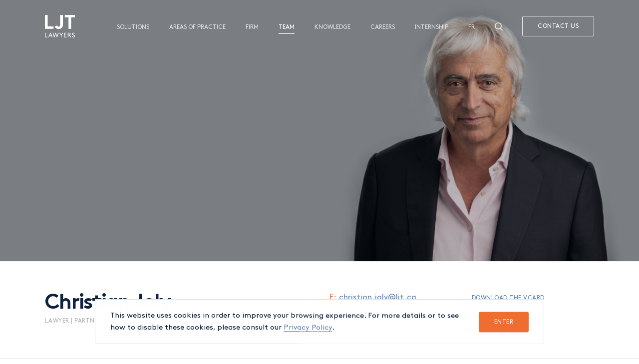

--- FILE ---
content_type: text/html; charset=UTF-8
request_url: https://www.ljt.ca/en/team/christian-joly/
body_size: 12301
content:
<!doctype html><html data-all-langs="fr,en" lang="en"><head><meta charset="UTF-8"><meta name="viewport" content="width=device-width, initial-scale=1"><link rel="search" type="application/opensearchdescription+xml" href="https://www.ljt.ca/opensearch.xml" title="LJT Avocats"><title>Christian Joly | LJT Avocats</title><meta name="title" content="Christian Joly | LJT Avocats"><meta name="description" content="Lawyer | Partner"><meta name="twitter:card" content="summary_large_image"><meta name="twitter:site" content="@LJTavocats"><meta name="twitter:title" content="Christian Joly"><meta name="twitter:creator" content="@LJTavocats"><meta name="twitter:domain" content="ljt.ca"><meta name="twitter:image" content="https://www.ljt.ca/workspace/uploads/members/joly_christian_bandeau-1707332593.png"><meta name="twitter:description" content="Lawyer | Partner"><meta property="og:title" content="Christian Joly"><meta property="og:url" content="https://www.ljt.ca/en/team/christian-joly/"><meta property="og:type" content="website"><meta property="og:description" content="Lawyer | Partner"><meta property="fb:app_id" content="151116094944995"><meta property="og:image" content="https://www.ljt.ca/workspace/uploads/members/joly_christian_bandeau-1707332593.png"><meta property="og:image:url" content="https://www.ljt.ca/workspace/uploads/members/joly_christian_bandeau-1707332593.png"><meta property="og:image:width" content="1920"><meta property="og:image:height" content="736"><meta name="theme-color" content="#0C2340"><link rel="alternate" hreflang="fr" href="/fr/equipe/christian-joly/"><link rel="canonical" href="https://www.ljt.ca/en/team/christian-joly/"><link rel="shortcut icon" href="https://www.ljt.ca/favicon.ico" type="image/vnd.microsoft.icon"><link rel="icon" href="https://www.ljt.ca/favicon.ico" type="image/x-icon"><link rel="icon" href="https://www.ljt.ca/favicon.png" type="image/png"><link rel="apple-touch-icon" href="https://www.ljt.ca/favicon.png" type="image/png"><link rel="pavatar" href="https://www.ljt.ca/favicon.png" type="image/png"><meta name="msapplication-TileImage" content="https://www.ljt.ca/favicon.png"><link rel="author" href="https://www.ljt.ca/humans.txt"><link rel="stylesheet" type="text/css" href="/workspace/assets/css/ljt.min.1.7.2.30.css" integrity="sha384-fAWV7r0f47e9OxqQuGW3ZvcQY/zhBjWhgQjWgPnN1pC4vAVzKomX86foWcMvyVil"><script>
var dataLayer = dataLayer || [];
dataLayer.push({'page':{'language':'en'}});
</script><script>(function(w,d,s,l,i){w[l]=w[l]||[];w[l].push({'gtm.start':new Date().getTime(),event:'gtm.js'});
var f=d.getElementsByTagName(s)[0],
j=d.createElement(s),dl=l!='dataLayer'?'&l='+l:'';j.async=true;
j.src='https://www.googletagmanager.com/gtm.js?id='+i+dl;
f.parentNode.insertBefore(j,f);
})(window,document,'script','dataLayer','GTM-TCJKQQ7');</script><script type="application/ld+json">
		{
			"@context": "http://schema.org",
			"@type": "Organization",
			"url": "https://www.ljt.ca",
			"logo": "",
			"name": "LJT Lawyers",
			"contactPoint": [{
			  "@type": "ContactPoint",
			  "telephone": "+1-514-842-8891",
			  "email": "info@ljt.ca",
			  "url": "https://www.ljt.ca",
			  "contactType": "customer service"
			}]
		}
		</script><meta name="algolia-type" content="equipe"><meta name="algolia-image" content="https://www.ljt.ca/workspace/uploads/members/christian_joly-1666198456.jpg"><meta name="algolia-name" content="Christian Joly"><meta name="algolia-jobTitle" content="Lawyer | Partner"></head><body data-version="1.7.2.30" class="en page-equipe"><noscript><iframe src="https://www.googletagmanager.com/ns.html?id=GTM-TCJKQQ7" height="0" width="0" style="display:none;visibility:hidden"></iframe></noscript><a href="#site-pages" class="visually-hidden js-tab-reset">Skip to content</a><a href="#site-nav" class="visually-hidden">Skip to navigation</a><div data-close-state-rem-class="height-full-viewport" data-close-state-add-class="height-0 pointer-events-none" class="overflow-hidden fixed left top right z-index-max bg-color-white height-full-viewport transition-height transition-duration-slow transition-ease-out-expo js-site-loader js-site-loader-close-ended-anim-ref"><div class="flexbox flex-row flex-center absolute left top right width-full-viewport height-full-viewport"><svg xmlns="http://www.w3.org/2000/svg" width="72" height="34" viewBox="0 0 72 34" fill="none" class="display-block vertical-align-top"><path d="M0 0H6.46892V27.541H20.5588V33.2074H0V0Z" fill="currentColor"></path><path d="M43.0673 22.7532C43.0673 25.3887 42.8014 27.2336 42.0039 28.6392C40.2759 31.8018 36.7313 33.6466 32.8765 33.6466C28.5343 33.6466 24.9897 31.3625 23.439 27.8046L28.9774 25.0373C29.5091 26.3551 30.7054 27.9364 32.9208 27.9364C34.1171 27.9364 35.1805 27.4532 35.8451 26.6186C36.3325 26.0037 36.5983 25.213 36.5983 23.456V0H43.0673V22.7532Z" fill="currentColor"></path><path d="M72.0002 0V5.71027H63.183V33.2074H56.7141V5.71027H47.8525V0H72.0002Z" fill="currentColor"></path></svg></div></div><div id="site"><header role="menubar" data-mobile-opened-state-notify-off="site.addScroll" data-mobile-opened-state-notify-on="site.removeScroll" data-visible-state-follower-common-ancestor="#site" data-visible-state-follower=".js-site-header-top-bar, .js-site-header-cta-button, .js-layout-domaines-detail-sidebar" data-docked-state-add-class="display-none-on-page-contact" data-docked-state-follower=".js-site-header-top-bar, .js-site-header-cta-button" data-mobile-opened-state-follower=".js-site-header-top-bar, .js-site-header-nav, .js-site-header-cta-button, .js-site-header-secondary-link" data-header-inverted-state-follower=".js-site-header-cta-button" data-header-inverted-state-add-class="color-white" class="relative fixed-from-sm left top right bottom-to-sm height-0-from-sm z-index-max-minus-1 js-site-header site-header"><div data-visible-state-add-class="color-black-from-sm bg-color-white-from-sm transform-none" data-docked-state-add-class="translate-y-minus-full-from-sm transition-duration-medium transition-transform" data-mobile-opened-state-add-class="fixed-to-sm fill-to-sm bg-color-accent-to-sm color-white-to-sm" class="absolute-to-sm top-to-sm right-to-sm left-to-sm js-site-header-top-bar"><div class="translate-y-minus-full-when-body-not-ready transition-transform-opacity transition-duration-slow transition-delay-faster transition-ease-out-expo flexbox flex-row align-items-end align-items-baseline align-items-center-from-sm justify-content-space-between margin-horizontal-auto max-width-bigger padding-horizontal-broader-from-md padding-horizontal-broad-from-sm padding-vertical-thin margin-horizontal-thin-to-sm"><a target="_self" role="menuitem" data-ga-label="logo" data-ga-cat="menu-nav" class="display-block align-self-center relative custom-header-logo-size" href="/en/"><svg xmlns="http://www.w3.org/2000/svg" width="723" height="545" viewBox="0 0 723 545" fill="none" class="width-full height-full overflow-visible block" preserveAspectRatio="xMidYMin slice"><path d="M0.400024 0.399994H65.2V278.8H206.8V336.5H0.400024V0.399994Z" fill="currentColor"></path><path d="M432.4 230.8C432.4 257.7 429.5 275.9 421.8 290.3C404.5 322.5 369 341.2 330.1 341.2C286.4 341.2 250.9 318.2 235.5 282.2L291.2 254.4C296.5 267.8 308.5 283.7 330.6 283.7C342.6 283.7 353.2 278.9 359.9 270.3C364.7 264.1 367.6 255.9 367.6 238.1V0.399994H432.4V230.8Z" fill="currentColor"></path><path d="M722.8 0.399994V58H634V336.5H569.2V58H480.4V0.399994H722.8Z" fill="currentColor"></path><path d="M16.1 528.7H64.7V543.6H0.400024V433.7H16.1V528.7Z" fill="currentColor"></path><path d="M157 515.3H110.7L99.2 543.5H82.9L128.4 433.7H139.4L184.9 543.5H168.6L157 515.3ZM116.9 500.4H150.8L133.9 459.6L116.9 500.4Z" fill="currentColor"></path><path d="M232.2 543.6H221.2L186.7 433.8H202.7L227.3 513.4L254.1 433.8H265.1L291.9 513.4L316.5 433.8H332.5L298 543.6H287L259.5 462.3L232.2 543.6Z" fill="currentColor"></path><path d="M401.1 493.4V543.6H385.4V493.4L347.7 433.8H365.4L393.3 477.9L421.2 433.8H438.8L401.1 493.4Z" fill="currentColor"></path><path d="M510.4 476.9V491.8H474.3V528.7H522.9V543.6H458.6V433.7H521.4V448.6H474.3V476.8H510.4V476.9Z" fill="currentColor"></path><path d="M566.2 491.8V543.6H550.5V433.7H588.9C598.9 433.7 605.2 436.1 610.2 440.1C616.8 445.4 621 453.6 621 462.7C621 471.8 616.8 480 610.2 485.3C606.7 488.1 602.8 490.2 597.3 491.1L636.7 543.5H617.7L578.6 491.7H566.2V491.8ZM588.2 476.9C595.3 476.9 598.9 475.3 601.4 472.8C603.9 470.3 605.5 466.7 605.5 462.8C605.5 458.9 603.9 455.3 601.4 452.8C598.9 450.3 595.3 448.7 588.2 448.7H566.2V476.9H588.2V476.9Z" fill="currentColor"></path><path d="M661.2 516.1C667.6 523.9 676.7 530.2 688 530.2C698.2 530.2 707.1 523.6 707.1 513.7C707.1 496.9 683.9 495 669.3 485.5C661.5 480.3 655.3 472.8 655.3 461.3C655.3 445.3 669.4 432.1 688.6 432.1C702.6 432.1 712.3 438.2 718.1 443.1L708.8 454.6C702.8 449.6 696.1 447.1 689.2 447.1C680.1 447.1 671 452.3 671 461.9C671 475.9 694.4 478.8 708.5 488.3C715.9 493.2 722.8 500.9 722.8 513.4C722.8 532.7 707.9 545.3 688.7 545.3C673.6 545.3 660 538.7 650.3 526.9L661.2 516.1Z" fill="currentColor"></path></svg><span class="display-none">LJT Avocats</span></a><div class="flexbox align-items-center display-none-on-page-contact"><nav role="menu" data-mobile-opened-state-rem-class="display-none-to-sm" data-mobile-opened-state-add-class="z-index-minus-1" class="flexbox flex-row flex-column-to-sm display-none-to-sm margin-bottom-minus-nano absolute-to-sm fill-to-sm justify-content-center-to-sm js-site-header-nav"><div class="flexbox margin-horizontal-thinner-from-sm margin-vertical-nano-to-sm text-center align-self-center"><a target="_self" role="menuitem" data-ga-label="en/Solutions" data-ga-cat="menu-nav" data-current-link-partial-state-add-class="opacity-full border-color-current-color" data-current-link-state-add-class="opacity-full border-color-current-color" class="font-alt text-miniature text-taller-to-sm text-transform-uppercase line-height-tightest padding-vertical-nano border-bottom-slimmest border-bottom-solid border-color-transparent opacity-3_4 opaque-on-hover border-color-accent-lightest-on-hover transition-duration-faster" href="/en/solutions/">Solutions</a></div><div class="flexbox margin-horizontal-thinner-from-sm margin-vertical-nano-to-sm text-center align-self-center"><a target="_self" role="menuitem" data-ga-label="en/Areas of practice" data-ga-cat="menu-nav" data-current-link-partial-state-add-class="opacity-full border-color-current-color" data-current-link-state-add-class="opacity-full border-color-current-color" class="font-alt text-miniature text-taller-to-sm text-transform-uppercase line-height-tightest padding-vertical-nano border-bottom-slimmest border-bottom-solid border-color-transparent opacity-3_4 opaque-on-hover border-color-accent-lightest-on-hover transition-duration-faster" href="/en/areas-of-practice/">Areas of practice</a></div><div class="flexbox margin-horizontal-thinner-from-sm margin-vertical-nano-to-sm text-center align-self-center"><a target="_self" role="menuitem" data-ga-label="en/Firm" data-ga-cat="menu-nav" data-current-link-partial-state-add-class="opacity-full border-color-current-color" data-current-link-state-add-class="opacity-full border-color-current-color" class="font-alt text-miniature text-taller-to-sm text-transform-uppercase line-height-tightest padding-vertical-nano border-bottom-slimmest border-bottom-solid border-color-transparent opacity-3_4 opaque-on-hover border-color-accent-lightest-on-hover transition-duration-faster" href="/en/firm/">Firm</a></div><div class="flexbox margin-horizontal-thinner-from-sm margin-vertical-nano-to-sm text-center align-self-center"><a target="_self" role="menuitem" data-ga-label="en/Team" data-ga-cat="menu-nav" data-current-link-partial-state-add-class="opacity-full border-color-current-color" data-current-link-state-add-class="opacity-full border-color-current-color" class="font-alt text-miniature text-taller-to-sm text-transform-uppercase line-height-tightest padding-vertical-nano border-bottom-slimmest border-bottom-solid border-color-transparent opacity-3_4 opaque-on-hover border-color-accent-lightest-on-hover transition-duration-faster" href="/en/team/">Team</a></div><div class="flexbox margin-horizontal-thinner-from-sm margin-vertical-nano-to-sm text-center align-self-center"><a target="_self" role="menuitem" data-ga-label="en/Knowledge" data-ga-cat="menu-nav" data-current-link-partial-state-add-class="opacity-full border-color-current-color" data-current-link-state-add-class="opacity-full border-color-current-color" class="font-alt text-miniature text-taller-to-sm text-transform-uppercase line-height-tightest padding-vertical-nano border-bottom-slimmest border-bottom-solid border-color-transparent opacity-3_4 opaque-on-hover border-color-accent-lightest-on-hover transition-duration-faster" href="/en/knowledge/">Knowledge</a></div><div class="flexbox margin-horizontal-thinner-from-sm margin-vertical-nano-to-sm text-center align-self-center"><a target="_self" role="menuitem" data-ga-label="en/Careers" data-ga-cat="menu-nav" data-current-link-partial-state-add-class="opacity-full border-color-current-color" data-current-link-state-add-class="opacity-full border-color-current-color" class="font-alt text-miniature text-taller-to-sm text-transform-uppercase line-height-tightest padding-vertical-nano border-bottom-slimmest border-bottom-solid border-color-transparent opacity-3_4 opaque-on-hover border-color-accent-lightest-on-hover transition-duration-faster" href="/en/careers/">Careers</a></div><div class="flexbox margin-horizontal-thinner-from-sm margin-vertical-nano-to-sm text-center align-self-center"><a target="_self" role="menuitem" data-ga-label="en/Internship" data-ga-cat="menu-nav" data-current-link-partial-state-add-class="opacity-full border-color-current-color" data-current-link-state-add-class="opacity-full border-color-current-color" class="font-alt text-miniature text-taller-to-sm text-transform-uppercase line-height-tightest padding-vertical-nano border-bottom-slimmest border-bottom-solid border-color-transparent opacity-3_4 opaque-on-hover border-color-accent-lightest-on-hover transition-duration-faster" href="/en/internship-program/">Internship</a></div></nav><div class="height-broad flexbox flex-row align-items-center"><a data-mobile-opened-state-rem-class="display-none-to-sm" class="js-alt-lg-link font-alt text-miniature text-transform-uppercase line-height-tightest margin-horizontal-thinner padding-vertical-nano margin-bottom-minus-nano border-bottom-slimmest border-bottom-solid border-color-transparent opacity-3_4 display-none-to-sm flex-shrink-0 opaque-on-hover border-color-accent-lightest-on-hover transition-duration-faster js-site-header-secondary-link" data-ga-cat="menu-nav" data-ga-action="langue" data-ga-label="fr" data-action="full" data-lg="fr" href="/fr/equipe/christian-joly/">Fr</a><a target="_self" role="menuitem" data-ga-label="search" data-ga-cat="menu-nav" data-mobile-opened-state-rem-class="display-none-to-sm" class="margin-horizontal-thinner padding-vertical-nano flexbox align-items-center justify-content-center flex-shrink-0 opacity-3_4-from-sm display-none-to-sm square-thinner square-thinnest-from-sm opaque-on-hover transition-opacity transition-duration-faster js-site-header-secondary-link display-none-on-page-contact" href="/en/search/"><svg xmlns="http://www.w3.org/2000/svg" width="16" height="17" viewBox="0 0 16 17" fill="none" class="width-full height-full overflow-visible block" preserveAspectRatio="xMidYMin slice"><circle cx="7.5" cy="7.5" r="6.5" stroke="currentColor" stroke-width="2"></circle><path d="M12.4131 13L15.999 16.5" stroke="currentColor" stroke-width="2" stroke-linecap="round"></path></svg></a><a class="display-inline-block relative font-alt text-miniature line-height-tight letter-spacing-wide text-transform-uppercase text-align-center padding-vertical-micro border-slimmest border-solid border-radius-sharpest border-box cursor-pointer color-highlight border-color-black-lighter color-accent-on-hover border-color-black-lighter-on-hover bg-color-black-lighter-on-hover color-accent-on-active border-color-black-lighter-on-active bg-color-black-lighter-on-active margin-left-thinner padding-horizontal-0 padding-horizontal-thin-from-ph border-none-to-ph transition-none transition-duration-faster-from-ph flex-shrink-0 js-site-header-cta-button display-none-on-page-contact" target="_self" role="menuitem" data-ga-label="contact" data-ga-cat="menu-nav" data-visible-state-add-class="color-highlight-from-sm" data-mobile-opened-state-rem-class="color-highlight-from-sm relative margin-left-thinner" data-mobile-opened-state-add-class="absolute-to-sm left-1_2-to-sm color-white-to-sm translate-x-minus-1_2-to-sm bottom-thin-to-sm bg-color-highlight-to-sm color-current-color-to-sm border-color-highlight-to-sm padding-horizontal-thin" data-header-inverted-state-rem-class="color-highlight" data-header-inverted-state-add-class="color-current-color" href="/en/contact/"><div class="flexbox flex-row flex-center">Contact Us</div></a><button data-mobile-opened-state-follower-common-ancestor="#site" data-mobile-opened-state-follower=".js-site-header-mobile-toggler-icon-part, .js-site-header" data-change-state-action="toggle" data-change-state-click="mobile-opened" class="block square-thin cursor-pointer display-none-from-sm margin-left-thinner flex-shrink-0 js-change-state-click js-site-header-mobile-toggler display-none-on-page-contact"><span class="flexbox flex-row align-items-center"><span class="block relative width-thin height-thinnest"><span data-mobile-opened-state-add-class="transparent" class="block absolute left bg-color-current-color width-full transition-transform-opacity transition-duration-faster js-site-header-mobile-toggler-icon-part top" style="height: 2px;"></span><span data-mobile-opened-state-add-class="rotate-45deg" class="block absolute left bg-color-current-color width-full transition-transform-opacity transition-duration-faster js-site-header-mobile-toggler-icon-part top-1_2 margin-top-minus-1px" style="height: 2px;"></span><span data-mobile-opened-state-add-class="rotate-minus-45deg" class="block absolute left bg-color-current-color width-full transition-transform-opacity transition-duration-faster js-site-header-mobile-toggler-icon-part top-1_2 margin-top-minus-1px" style="height: 2px;"></span><span data-mobile-opened-state-add-class="transparent" class="block absolute left bg-color-current-color width-full transition-transform-opacity transition-duration-faster js-site-header-mobile-toggler-icon-part bottom" style="height: 2px;"></span></span></span></button></div></div></div></div></header><div class="relative z-index-5 bg-color-white" id="site-pages"><div data-response-url="/en/team/christian-joly/" class="page" id="page-equipe"><main class="js-article-ctn"><div class="overflow-hidden relative is-header-inverted js-article js-layout" data-handle="christian-joly/"><div class="flexbox flex-column height-full-viewport"><div class="relative height-3_4-viewport custom-header-cover-ctn-transition translate-y-minus-broad-when-body-not-ready transparent-when-body-not-ready overflow-hidden bg-color-accent-dark transition-ease-out-expo"><figure class="bg-no-repeat jit-image-bg custom-image-zoom-when-body-not-ready opacity-3_4 absolute top-1_2 right bottom left-1_2 transition-transform transition-duration-slower transition-ease-out-expo bg-position-center-right-from-sm bg-position-center-right" style="background-image:url('/image/1/640/245/uploads/members/joly_christian_bandeau-1707332593.png'); background-size:cover;"><img class="jit-image-bg-src display-none" data-jit-image-ratio="2.608695652173913" data-height="736" data-width="1920" alt="Christian Joly" data-src-original="/workspace/uploads/members/joly_christian_bandeau-1707332593.png" data-src-format="/image/1/$w/$h/uploads/members/joly_christian_bandeau-1707332593.png"></figure></div><div class="flex-shrink-0 relative border-bottom-slimmest border-bottom-solid border-color-accent-lightest width-full translate-y-larger-when-body-not-ready transparent-when-body-not-ready transition-transform-opacity transition-duration-slow transition-ease-out-expo transition-delay-faster"><div class="margin-horizontal-auto max-width-bigger padding-horizontal-thin padding-horizontal-broad-from-ph padding-horizontal-broader-from-md padding-horizontal-thin padding-horizontal-broad-from-ph padding-horizontal-broader-from-md"><div class="flexbox flex-row flex-wrap margin-left-minus-broad margin-top-minus-broad padding-vertical-broader"><div class="border-box padding-left-broad padding-top-broad width-full width-1_2-from-sm"><h1 class="font-alt text-huger line-height-tightest letter-spacing-narrow font-weight-bold">Christian Joly</h1><div class="font-alt text-miniature line-height-tight letter-spacing-wide color-black-light text-transform-uppercase">Lawyer | Partner</div></div><div class="border-box padding-left-broad padding-top-broad width-full width-1_2-from-ph width-1_4-from-sm align-self-baseline"><div class="text-sandbox custom-color-highlight text-short"><p><span class="display-block"><strong class="padding-right-nano">E:</strong><a href="mailto:christian.joly@ljt.ca">christian.joly@ljt.ca</a></span><span class="display-block"><strong class="padding-right-nano">T:</strong><a href="tel:+1-514-842-8893">+1-514-842-8893</a></span><span class="display-block"><strong class="padding-right-nano">F:</strong><a href="tel:+1-514-842-6202">+1-514-842-6202</a></span></p></div></div><div class="border-box padding-left-broad padding-top-broad width-full width-1_2-from-ph width-1_4-from-sm flexbox flex-column align-self-baseline"><a class="font-alt text-miniature line-height-tight letter-spacing-wide color-accent-light text-transform-uppercase color-accent-on-hover transition-color transition-duration-faster" href="https://www.ljt.ca/workspace/uploads/v-cards/christian-joly_1.msg">Download the VCard</a><a class="font-alt text-miniature line-height-tight letter-spacing-wide color-accent-light text-transform-uppercase color-accent-on-hover transition-color transition-duration-faster" href="https://www.linkedin.com/in/christian-joly-20816417/">LinkedIn</a></div></div></div></div></div><div class="margin-horizontal-auto max-width-bigger padding-horizontal-thin padding-horizontal-broad-from-ph padding-horizontal-broader-from-md margin-bottom-larger padding-horizontal-thin padding-horizontal-broad-from-ph padding-horizontal-broader-from-md"><div class="flexbox flex-row flex-wrap margin-left-minus-broad margin-top-minus-broad padding-vertical-broader"><div class="border-box padding-left-broad padding-top-broad width-full width-1_3-from-xs padding-top-thinner-to-xs"><div class="font-alt text-miniature line-height-tight letter-spacing-wide color-black-light text-transform-uppercase margin-bottom-thinnest">Education</div><div class="text-sandbox text-shorter"><ul>
<li>Québec Bar</li>
<li>Université de Montréal (LL.B.)</li>
</ul></div></div><div class="border-box padding-left-broad padding-top-broad width-full width-1_3-from-xs padding-top-thinner-to-xs"><div class="font-alt text-miniature line-height-tight letter-spacing-wide color-black-light text-transform-uppercase margin-bottom-thinnest">Associations</div><div class="text-sandbox text-shorter"><ul>
<li>Québec Bar</li>
<li>Canadian Bar Association</li>
</ul></div></div><div class="border-box padding-left-broad padding-top-broad width-full width-1_3-from-xs padding-top-thinner-to-xs"><div class="font-alt text-miniature line-height-tight letter-spacing-wide color-black-light text-transform-uppercase margin-bottom-thinnest">Assistant</div><div class="text-sandbox text-shorter"><p>Isabelle Lachance<br>
<a href="tel:+1-514-842-8891">+1-514-842-8891</a> extension 8232<br>
<a href="mailto:isabelle.lachance@ljt.ca">isabelle.lachance@ljt.ca</a></p></div><div class="font-alt text-miniature line-height-tight letter-spacing-wide color-black-light text-transform-uppercase margin-bottom-thinnest margin-top-thin">Languages</div><div class="text-sandbox text-shorter"><p>English, French</p></div></div></div><div class="border-bottom-slimmest border-bottom-solid border-color-accent-lightest"></div><div class="flexbox flex-row flex-wrap margin-left-minus-broad margin-top-minus-broad padding-vertical-broader"><div class="border-box padding-left-broad padding-top-broad width-full width-2_3-from-xs flexbox margin-bottom-broader-to-xs"><div class="flexbox flex-column text-sandbox text-taller font-weight-light padding-right-broad border-right-slimmest border-right-solid border-color-accent-lightest border-none-to-xs"><p>Christian Joly is a founding partner of LJTLawyers, office manager and head of the business law department. He has acquired diversified expertise in a range of fields: company acquisitions and mergers, commercial contracts, agreements between shareholders, conflicts between shareholders, profit-sharing and equity investments in shares by management employees, financing and franchising. He also has extensive expertise in real estate development, real estate financing and commercial leases.</p><p>A skilled negotiator,  he has acted as principal lawyer in several large-scale transactions in different fields, including hardware and real estate. He sits as a director on the boards of several companies and is a member of a range of professional associations.</p><hr><h3 class="h3">Prizes</h3><p>Nomination by Best Lawyers Canada for:</p><ul>
<li>Corporate and Commercial Litgation (2021, 2022, 2023, 2024, 2025)</li>
</ul><h3 class="h3">Bibliography</h3><ul>
<li><a href="https://www.lapresse.ca/affaires/economie/agroalimentaire/201807/04/01-5188210-fruits-et-legumes-courchesne-larose-prend-une-bouchee-de-jb-laverdure.php?fbclid=IwAR1vaseObi_sZgSMcD9fcHowQdDmsMvLK_cImG1O7KuCt6QYQHG6UQqnzkU">Fruits et légumes: Courchesne Larose prend une bouchée de JB Laverdure</a> (Article available in French)   </li>
</ul></div></div><div class="border-box padding-left-broad padding-top-broad width-full width-1_3-from-xs padding-top-thinner-to-xs"><div><div class="display-inline-block font-alt text-miniature line-height-tight letter-spacing-wide color-accent-light text-transform-uppercase margin-bottom-thinnest">Domains</div><div><div><div class="width-full"><div class="margin-bottom-minus-1px border-bottom-slimmest border-bottom-solid border-top-slimmest border-top-solid border-color-accent-lightest bg-color-white border-box transition-bg-color transition-duration-faster bg-color-accent-lightestest-on-hover"><a class="flexbox flex-row align-items-center justify-content-space-between font-base text-short line-height-tightest padding-vertical-thinnest target" href="/en/areas-of-practice/business-and-acquisitions/"><span class="padding-right-broad border-box translate-x-thinner-on-target-hover transition-transform transition-duration-faster">Business and acquisitions</span><div class="display-block flex-shrink-0 color-highlight margin-left-thinnest square-micro translate-x-minus-thinner-on-target-hover transition-transform transition-duration-faster"><svg xmlns="http://www.w3.org/2000/svg" width="12" height="12" viewBox="0 0 12 12" fill="none" class="width-full overflow-visible block" preserveAspectRatio="xMidYMin slice"><path d="M7.97329 10.5L12 6.49779V5.50221L7.97329 1.5H5.70952L9.47579 5.20354H0V6.79646H9.47579L5.70952 10.5H7.97329Z" fill="currentColor"></path></svg></div></a></div></div><div class="width-full"><div class="margin-bottom-minus-1px border-bottom-slimmest border-bottom-solid border-top-slimmest border-top-solid border-color-accent-lightest bg-color-white border-box transition-bg-color transition-duration-faster bg-color-accent-lightestest-on-hover"><a class="flexbox flex-row align-items-center justify-content-space-between font-base text-short line-height-tightest padding-vertical-thinnest target" href="/en/areas-of-practice/civil-commercial-and-family-litigation/"><span class="padding-right-broad border-box translate-x-thinner-on-target-hover transition-transform transition-duration-faster">Civil, commercial and family litigation</span><div class="display-block flex-shrink-0 color-highlight margin-left-thinnest square-micro translate-x-minus-thinner-on-target-hover transition-transform transition-duration-faster"><svg xmlns="http://www.w3.org/2000/svg" width="12" height="12" viewBox="0 0 12 12" fill="none" class="width-full overflow-visible block" preserveAspectRatio="xMidYMin slice"><path d="M7.97329 10.5L12 6.49779V5.50221L7.97329 1.5H5.70952L9.47579 5.20354H0V6.79646H9.47579L5.70952 10.5H7.97329Z" fill="currentColor"></path></svg></div></a></div><div class="margin-bottom-minus-1px border-bottom-slimmest border-bottom-solid border-top-slimmest border-top-solid border-color-accent-lightest bg-color-white border-box transition-bg-color transition-duration-faster bg-color-accent-lightestest-on-hover padding-left-broad"><a class="flexbox flex-row align-items-center justify-content-space-between font-base text-short line-height-tightest padding-vertical-thinnest target" href="/en/expertises/arbitration-mediation-and-extrajudicial-procedures/"><span class="padding-right-broad border-box translate-x-thinner-on-target-hover transition-transform transition-duration-faster text-short font-weight-light">Arbitration, mediation and extrajudicial procedures</span><div class="display-block flex-shrink-0 color-highlight margin-left-thinnest square-micro translate-x-minus-thinner-on-target-hover transition-transform transition-duration-faster"><svg xmlns="http://www.w3.org/2000/svg" width="12" height="12" viewBox="0 0 12 12" fill="none" class="width-full overflow-visible block" preserveAspectRatio="xMidYMin slice"><path d="M7.97329 10.5L12 6.49779V5.50221L7.97329 1.5H5.70952L9.47579 5.20354H0V6.79646H9.47579L5.70952 10.5H7.97329Z" fill="currentColor"></path></svg></div></a></div><div class="margin-bottom-minus-1px border-bottom-slimmest border-bottom-solid border-top-slimmest border-top-solid border-color-accent-lightest bg-color-white border-box transition-bg-color transition-duration-faster bg-color-accent-lightestest-on-hover padding-left-broad"><a class="flexbox flex-row align-items-center justify-content-space-between font-base text-short line-height-tightest padding-vertical-thinnest target" href="/en/expertises/conflicts-between-shareholders-and-directors-liability/"><span class="padding-right-broad border-box translate-x-thinner-on-target-hover transition-transform transition-duration-faster text-short font-weight-light">Conflicts between shareholders and directors’ liability</span><div class="display-block flex-shrink-0 color-highlight margin-left-thinnest square-micro translate-x-minus-thinner-on-target-hover transition-transform transition-duration-faster"><svg xmlns="http://www.w3.org/2000/svg" width="12" height="12" viewBox="0 0 12 12" fill="none" class="width-full overflow-visible block" preserveAspectRatio="xMidYMin slice"><path d="M7.97329 10.5L12 6.49779V5.50221L7.97329 1.5H5.70952L9.47579 5.20354H0V6.79646H9.47579L5.70952 10.5H7.97329Z" fill="currentColor"></path></svg></div></a></div><div class="margin-bottom-minus-1px border-bottom-slimmest border-bottom-solid border-top-slimmest border-top-solid border-color-accent-lightest bg-color-white border-box transition-bg-color transition-duration-faster bg-color-accent-lightestest-on-hover padding-left-broad"><a class="flexbox flex-row align-items-center justify-content-space-between font-base text-short line-height-tightest padding-vertical-thinnest target" href="/en/expertises/contractual-and-extra-contractual-liability/"><span class="padding-right-broad border-box translate-x-thinner-on-target-hover transition-transform transition-duration-faster text-short font-weight-light">Contractual and extra-contractual liability</span><div class="display-block flex-shrink-0 color-highlight margin-left-thinnest square-micro translate-x-minus-thinner-on-target-hover transition-transform transition-duration-faster"><svg xmlns="http://www.w3.org/2000/svg" width="12" height="12" viewBox="0 0 12 12" fill="none" class="width-full overflow-visible block" preserveAspectRatio="xMidYMin slice"><path d="M7.97329 10.5L12 6.49779V5.50221L7.97329 1.5H5.70952L9.47579 5.20354H0V6.79646H9.47579L5.70952 10.5H7.97329Z" fill="currentColor"></path></svg></div></a></div><div class="margin-bottom-minus-1px border-bottom-slimmest border-bottom-solid border-top-slimmest border-top-solid border-color-accent-lightest bg-color-white border-box transition-bg-color transition-duration-faster bg-color-accent-lightestest-on-hover padding-left-broad"><a class="flexbox flex-row align-items-center justify-content-space-between font-base text-short line-height-tightest padding-vertical-thinnest target" href="/en/expertises/family-law-and-collaborative-law/"><span class="padding-right-broad border-box translate-x-thinner-on-target-hover transition-transform transition-duration-faster text-short font-weight-light">Family law and collaborative law</span><div class="display-block flex-shrink-0 color-highlight margin-left-thinnest square-micro translate-x-minus-thinner-on-target-hover transition-transform transition-duration-faster"><svg xmlns="http://www.w3.org/2000/svg" width="12" height="12" viewBox="0 0 12 12" fill="none" class="width-full overflow-visible block" preserveAspectRatio="xMidYMin slice"><path d="M7.97329 10.5L12 6.49779V5.50221L7.97329 1.5H5.70952L9.47579 5.20354H0V6.79646H9.47579L5.70952 10.5H7.97329Z" fill="currentColor"></path></svg></div></a></div><div class="margin-bottom-minus-1px border-bottom-slimmest border-bottom-solid border-top-slimmest border-top-solid border-color-accent-lightest bg-color-white border-box transition-bg-color transition-duration-faster bg-color-accent-lightestest-on-hover padding-left-broad"><a class="flexbox flex-row align-items-center justify-content-space-between font-base text-short line-height-tightest padding-vertical-thinnest target" href="/en/expertises/real-estate-litigation-and-commercial-leases-representation-before-the-administrative-and-appeals-courts/"><span class="padding-right-broad border-box translate-x-thinner-on-target-hover transition-transform transition-duration-faster text-short font-weight-light">Real estate litigation and commercial leases, representation before the administrative and appeals courts</span><div class="display-block flex-shrink-0 color-highlight margin-left-thinnest square-micro translate-x-minus-thinner-on-target-hover transition-transform transition-duration-faster"><svg xmlns="http://www.w3.org/2000/svg" width="12" height="12" viewBox="0 0 12 12" fill="none" class="width-full overflow-visible block" preserveAspectRatio="xMidYMin slice"><path d="M7.97329 10.5L12 6.49779V5.50221L7.97329 1.5H5.70952L9.47579 5.20354H0V6.79646H9.47579L5.70952 10.5H7.97329Z" fill="currentColor"></path></svg></div></a></div><div class="margin-bottom-minus-1px border-bottom-slimmest border-bottom-solid border-top-slimmest border-top-solid border-color-accent-lightest bg-color-white border-box transition-bg-color transition-duration-faster bg-color-accent-lightestest-on-hover padding-left-broad"><a class="flexbox flex-row align-items-center justify-content-space-between font-base text-short line-height-tightest padding-vertical-thinnest target" href="/en/expertises/restructuring-bankruptcy-and-insolvency/"><span class="padding-right-broad border-box translate-x-thinner-on-target-hover transition-transform transition-duration-faster text-short font-weight-light">Restructuring, bankruptcy and insolvency</span><div class="display-block flex-shrink-0 color-highlight margin-left-thinnest square-micro translate-x-minus-thinner-on-target-hover transition-transform transition-duration-faster"><svg xmlns="http://www.w3.org/2000/svg" width="12" height="12" viewBox="0 0 12 12" fill="none" class="width-full overflow-visible block" preserveAspectRatio="xMidYMin slice"><path d="M7.97329 10.5L12 6.49779V5.50221L7.97329 1.5H5.70952L9.47579 5.20354H0V6.79646H9.47579L5.70952 10.5H7.97329Z" fill="currentColor"></path></svg></div></a></div><div class="margin-bottom-minus-1px border-bottom-slimmest border-bottom-solid border-top-slimmest border-top-solid border-color-accent-lightest bg-color-white border-box transition-bg-color transition-duration-faster bg-color-accent-lightestest-on-hover padding-left-broad"><a class="flexbox flex-row align-items-center justify-content-space-between font-base text-short line-height-tightest padding-vertical-thinnest target" href="/en/expertises/tax-litigation/"><span class="padding-right-broad border-box translate-x-thinner-on-target-hover transition-transform transition-duration-faster text-short font-weight-light">Tax litigation</span><div class="display-block flex-shrink-0 color-highlight margin-left-thinnest square-micro translate-x-minus-thinner-on-target-hover transition-transform transition-duration-faster"><svg xmlns="http://www.w3.org/2000/svg" width="12" height="12" viewBox="0 0 12 12" fill="none" class="width-full overflow-visible block" preserveAspectRatio="xMidYMin slice"><path d="M7.97329 10.5L12 6.49779V5.50221L7.97329 1.5H5.70952L9.47579 5.20354H0V6.79646H9.47579L5.70952 10.5H7.97329Z" fill="currentColor"></path></svg></div></a></div><div class="margin-bottom-minus-1px border-bottom-slimmest border-bottom-solid border-top-slimmest border-top-solid border-color-accent-lightest bg-color-white border-box transition-bg-color transition-duration-faster bg-color-accent-lightestest-on-hover padding-left-broad"><a class="flexbox flex-row align-items-center justify-content-space-between font-base text-short line-height-tightest padding-vertical-thinnest target" href="/en/expertises/trade-disputes-extraordinary-remedies-and-intellectual-property-litigation/"><span class="padding-right-broad border-box translate-x-thinner-on-target-hover transition-transform transition-duration-faster text-short font-weight-light">Trade disputes, extraordinary remedies and intellectual property litigation</span><div class="display-block flex-shrink-0 color-highlight margin-left-thinnest square-micro translate-x-minus-thinner-on-target-hover transition-transform transition-duration-faster"><svg xmlns="http://www.w3.org/2000/svg" width="12" height="12" viewBox="0 0 12 12" fill="none" class="width-full overflow-visible block" preserveAspectRatio="xMidYMin slice"><path d="M7.97329 10.5L12 6.49779V5.50221L7.97329 1.5H5.70952L9.47579 5.20354H0V6.79646H9.47579L5.70952 10.5H7.97329Z" fill="currentColor"></path></svg></div></a></div></div><div class="width-full"><div class="margin-bottom-minus-1px border-bottom-slimmest border-bottom-solid border-top-slimmest border-top-solid border-color-accent-lightest bg-color-white border-box transition-bg-color transition-duration-faster bg-color-accent-lightestest-on-hover"><a class="flexbox flex-row align-items-center justify-content-space-between font-base text-short line-height-tightest padding-vertical-thinnest target" href="/en/areas-of-practice/real-estate-and-construction/"><span class="padding-right-broad border-box translate-x-thinner-on-target-hover transition-transform transition-duration-faster">Construction and financing</span><div class="display-block flex-shrink-0 color-highlight margin-left-thinnest square-micro translate-x-minus-thinner-on-target-hover transition-transform transition-duration-faster"><svg xmlns="http://www.w3.org/2000/svg" width="12" height="12" viewBox="0 0 12 12" fill="none" class="width-full overflow-visible block" preserveAspectRatio="xMidYMin slice"><path d="M7.97329 10.5L12 6.49779V5.50221L7.97329 1.5H5.70952L9.47579 5.20354H0V6.79646H9.47579L5.70952 10.5H7.97329Z" fill="currentColor"></path></svg></div></a></div></div><div class="width-full"><div class="margin-bottom-minus-1px border-bottom-slimmest border-bottom-solid border-top-slimmest border-top-solid border-color-accent-lightest bg-color-white border-box transition-bg-color transition-duration-faster bg-color-accent-lightestest-on-hover"><a class="flexbox flex-row align-items-center justify-content-space-between font-base text-short line-height-tightest padding-vertical-thinnest target" href="/en/areas-of-practice/co-ownership-team-papineau/"><span class="padding-right-broad border-box translate-x-thinner-on-target-hover transition-transform transition-duration-faster">Real estate and co-ownership</span><div class="display-block flex-shrink-0 color-highlight margin-left-thinnest square-micro translate-x-minus-thinner-on-target-hover transition-transform transition-duration-faster"><svg xmlns="http://www.w3.org/2000/svg" width="12" height="12" viewBox="0 0 12 12" fill="none" class="width-full overflow-visible block" preserveAspectRatio="xMidYMin slice"><path d="M7.97329 10.5L12 6.49779V5.50221L7.97329 1.5H5.70952L9.47579 5.20354H0V6.79646H9.47579L5.70952 10.5H7.97329Z" fill="currentColor"></path></svg></div></a></div></div></div></div></div><div class="margin-top-broad"><div class="display-inline-block font-alt text-miniature line-height-tight letter-spacing-wide color-accent-light text-transform-uppercase margin-bottom-thinnest">Solutions</div><div><div><div class="width-full"><div class="margin-bottom-minus-1px border-bottom-slimmest border-bottom-solid border-top-slimmest border-top-solid border-color-accent-lightest bg-color-white border-box transition-bg-color transition-duration-faster bg-color-accent-lightestest-on-hover"><a class="flexbox flex-row align-items-center justify-content-space-between font-base text-short line-height-tightest padding-vertical-thinnest target" href="/en/solutions/services-aux-entreprises/"><span class="padding-right-broad border-box translate-x-thinner-on-target-hover transition-transform transition-duration-faster"><p>Business services</p></span><div class="display-block flex-shrink-0 color-highlight margin-left-thinnest square-micro translate-x-minus-thinner-on-target-hover transition-transform transition-duration-faster"><svg xmlns="http://www.w3.org/2000/svg" width="12" height="12" viewBox="0 0 12 12" fill="none" class="width-full overflow-visible block" preserveAspectRatio="xMidYMin slice"><path d="M7.97329 10.5L12 6.49779V5.50221L7.97329 1.5H5.70952L9.47579 5.20354H0V6.79646H9.47579L5.70952 10.5H7.97329Z" fill="currentColor"></path></svg></div></a></div></div><div class="width-full"><div class="margin-bottom-minus-1px border-bottom-slimmest border-bottom-solid border-top-slimmest border-top-solid border-color-accent-lightest bg-color-white border-box transition-bg-color transition-duration-faster bg-color-accent-lightestest-on-hover"><a class="flexbox flex-row align-items-center justify-content-space-between font-base text-short line-height-tightest padding-vertical-thinnest target" href="/en/solutions/quincailleries-et-grossistes-en-materiaux-de-construction/"><span class="padding-right-broad border-box translate-x-thinner-on-target-hover transition-transform transition-duration-faster"><p>Hardware stores and building materials wholesalers</p></span><div class="display-block flex-shrink-0 color-highlight margin-left-thinnest square-micro translate-x-minus-thinner-on-target-hover transition-transform transition-duration-faster"><svg xmlns="http://www.w3.org/2000/svg" width="12" height="12" viewBox="0 0 12 12" fill="none" class="width-full overflow-visible block" preserveAspectRatio="xMidYMin slice"><path d="M7.97329 10.5L12 6.49779V5.50221L7.97329 1.5H5.70952L9.47579 5.20354H0V6.79646H9.47579L5.70952 10.5H7.97329Z" fill="currentColor"></path></svg></div></a></div></div><div class="width-full"><div class="margin-bottom-minus-1px border-bottom-slimmest border-bottom-solid border-top-slimmest border-top-solid border-color-accent-lightest bg-color-white border-box transition-bg-color transition-duration-faster bg-color-accent-lightestest-on-hover"><a class="flexbox flex-row align-items-center justify-content-space-between font-base text-short line-height-tightest padding-vertical-thinnest target" href="/en/solutions/immobilier/"><span class="padding-right-broad border-box translate-x-thinner-on-target-hover transition-transform transition-duration-faster"><p>Real estate</p></span><div class="display-block flex-shrink-0 color-highlight margin-left-thinnest square-micro translate-x-minus-thinner-on-target-hover transition-transform transition-duration-faster"><svg xmlns="http://www.w3.org/2000/svg" width="12" height="12" viewBox="0 0 12 12" fill="none" class="width-full overflow-visible block" preserveAspectRatio="xMidYMin slice"><path d="M7.97329 10.5L12 6.49779V5.50221L7.97329 1.5H5.70952L9.47579 5.20354H0V6.79646H9.47579L5.70952 10.5H7.97329Z" fill="currentColor"></path></svg></div></a></div></div><div class="width-full"><div class="margin-bottom-minus-1px border-bottom-slimmest border-bottom-solid border-top-slimmest border-top-solid border-color-accent-lightest bg-color-white border-box transition-bg-color transition-duration-faster bg-color-accent-lightestest-on-hover"><a class="flexbox flex-row align-items-center justify-content-space-between font-base text-short line-height-tightest padding-vertical-thinnest target" href="/en/solutions/commerce-de-detail/"><span class="padding-right-broad border-box translate-x-thinner-on-target-hover transition-transform transition-duration-faster"><p>Retail</p></span><div class="display-block flex-shrink-0 color-highlight margin-left-thinnest square-micro translate-x-minus-thinner-on-target-hover transition-transform transition-duration-faster"><svg xmlns="http://www.w3.org/2000/svg" width="12" height="12" viewBox="0 0 12 12" fill="none" class="width-full overflow-visible block" preserveAspectRatio="xMidYMin slice"><path d="M7.97329 10.5L12 6.49779V5.50221L7.97329 1.5H5.70952L9.47579 5.20354H0V6.79646H9.47579L5.70952 10.5H7.97329Z" fill="currentColor"></path></svg></div></a></div></div></div></div></div></div></div><div class="flexbox-from-ph flex-row-from-ph align-items-baseline-from-ph padding-top-thinnest border-top-slimmest border-top-solid border-color-accent-lightest js-site-share"><div class="font-alt text-miniature line-height-tight letter-spacing-wide color-accent-light text-transform-uppercase margin-right-auto">Share</div><div class="relative margin-right-thinner-to-ph margin-left-broader-from-ph inline-block js-copy-ctn"><input class="absolute transparent pointer-events-none text-short js-text-to-copy" value="https://www.ljt.ca/en/team/christian-joly/"><button class="display-block inline-block relative font-base text-shortest line-height-tightest text-transform-uppercase cursor-pointer target js-copy-on-click-btn"><div class="display-block absolute width-micro color-highlight pointer-events-none translate-x-minus-full transition-transform-opacity transition-duration-faster transparent translate-x-none-on-target-hover opaque-on-target-hover"><svg xmlns="http://www.w3.org/2000/svg" width="12" height="12" viewBox="0 0 12 12" fill="none" class="width-full overflow-visible block" preserveAspectRatio="xMidYMin slice"><path d="M7.97329 10.5L12 6.49779V5.50221L7.97329 1.5H5.70952L9.47579 5.20354H0V6.79646H9.47579L5.70952 10.5H7.97329Z" fill="currentColor"></path></svg></div><div class="translate-x-thinner-on-target-hover transition-transform transition-duration-faster">Copy url</div></button><div data-visible-state-rem-class="transparent pointer-events-none" data-message-delay="1000" class="flexbox flex-center absolute top bottom left-minus-thinner right-minus-thinner font-base text-shortest line-height-tightest text-transform-uppercase white-space-nowrap bg-color-white transparent pointer-events-none transition-opacity transition-duration-faster js-confirm-message">Url copied</div></div><div class="relative margin-right-thinner-to-ph margin-left-broader-from-ph inline-block"><a data-mailto="?body=https%3A%2F%2Fwww.ljt.ca%2Fen%2Fteam%2Fchristian-joly" class="inline-block relative font-base text-shortest line-height-tightest text-transform-uppercase cursor-pointer target" data-ga-label="Share by email" data-ga-cat="share" rel="noopener" target=""><div class="display-block absolute width-micro color-highlight pointer-events-none translate-x-minus-full transition-transform-opacity transition-duration-faster transparent translate-x-none-on-target-hover opaque-on-target-hover"><svg xmlns="http://www.w3.org/2000/svg" width="12" height="12" viewBox="0 0 12 12" fill="none" class="width-full overflow-visible block" preserveAspectRatio="xMidYMin slice"><path d="M7.97329 10.5L12 6.49779V5.50221L7.97329 1.5H5.70952L9.47579 5.20354H0V6.79646H9.47579L5.70952 10.5H7.97329Z" fill="currentColor"></path></svg></div><div class="translate-x-thinner-on-target-hover transition-transform transition-duration-faster">Share by email</div></a></div></div><div class="font-alt text-huger line-height-tightest letter-spacing-narrow font-weight-bold margin-top-broader">Articles</div><div class="margin-top-broader relative"><div class="overflow-hidden relative"><div class="flexbox flex-row flex-wrap margin-left-minus-thinner margin-top-minus-broad js-auto-load-more"><div class="flexbox border-box padding-left-thinner padding-right-thinner border-right-slimmest border-right-solid-from-xs border-color-accent-lightest width-full width-1_2-from-xs width-1_3-from-sm"><div class="flexbox margin-top-thinner padding-top-thinner border-top-slimmest border-top-solid border-color-accent-lightest width-full"><a class="target flexbox flex-column width-full" href="/en/knowledge/nomination-de-nouveaux-associes-chez-ljt-avocats/"><div class="font-alt text-miniature line-height-tight letter-spacing-wide color-black-light text-transform-uppercase margin-bottom-micro" style="color: #6184BB;">Newsroom</div><div class="font-weight-bold text-taller-to-xs font-alt text-current line-height-tightest margin-bottom-thinner opacity-3_4-on-target-hover transition-opacity transition-duration-faster">LJT Avocats appoints new partners</div><div class="display-block overflow-hidden relative margin-top-auto padding-bottom-2_3 width-full"><figure class="bg-no-repeat jit-image-bg translate-minus-1_2 absolute left-1_2 top-1_2 width-full height-full custom-image-zoom-on-target-hover" style="background-image:url('/image/1/640/360/uploads/news/karl-michel-4-fr-1737380314.png'); background-position:50% 50%; background-size:cover;"><img class="jit-image-bg-src display-none" data-jit-image-ratio="1.777777777777778" data-height="1080" data-width="1920" alt="LJT Avocats appoints new partners" data-src-original="/workspace/uploads/news/karl-michel-4-fr-1737380314.png" data-src-format="/image/1/$w/$h/uploads/news/karl-michel-4-fr-1737380314.png"></figure></div></a></div></div><div class="flexbox border-box padding-left-thinner padding-right-thinner border-right-slimmest border-right-solid-from-xs border-color-accent-lightest width-full width-1_2-from-xs width-1_3-from-sm"><div class="flexbox margin-top-thinner padding-top-thinner border-top-slimmest border-top-solid border-color-accent-lightest width-full"><a class="target flexbox flex-column width-full" href="/en/knowledge/httpswww-ljt-caenknowledgeelizabeth-gauthier-is-promoted-to-partner/"><div class="font-alt text-miniature line-height-tight letter-spacing-wide color-black-light text-transform-uppercase margin-bottom-micro" style="color: #6184BB;">Newsroom</div><div class="font-weight-bold text-taller-to-xs font-alt text-current line-height-tightest margin-bottom-thinner opacity-3_4-on-target-hover transition-opacity transition-duration-faster">Mtre Élizabeth Gauthier is promoted to partner</div><div class="display-block overflow-hidden relative margin-top-auto padding-bottom-2_3 width-full"><figure class="bg-no-repeat jit-image-bg translate-minus-1_2 absolute left-1_2 top-1_2 width-full height-full custom-image-zoom-on-target-hover" style="background-image:url('/image/1/640/360/uploads/news/design-sans-titre-1-en-1705066029.png'); background-position:50% 50%; background-size:cover;"><img class="jit-image-bg-src display-none" data-jit-image-ratio="1.777777777777778" data-height="1080" data-width="1920" alt="Mtre Élizabeth Gauthier is promoted to partner" data-src-original="/workspace/uploads/news/design-sans-titre-1-en-1705066029.png" data-src-format="/image/1/$w/$h/uploads/news/design-sans-titre-1-en-1705066029.png"></figure></div></a></div></div><div class="flexbox border-box padding-left-thinner padding-right-thinner border-right-slimmest border-right-solid-from-xs border-color-accent-lightest width-full width-1_2-from-xs width-1_3-from-sm"><div class="flexbox margin-top-thinner padding-top-thinner border-top-slimmest border-top-solid border-color-accent-lightest width-full"><a class="target flexbox flex-column width-full" href="/en/knowledge/ljt-lawyers-in-charge-of-the-acquisition-of-the-patrick-morin-renovation-centers/"><div class="font-alt text-miniature line-height-tight letter-spacing-wide color-black-light text-transform-uppercase margin-bottom-micro" style="color: #ffcb99;">Medias</div><div class="font-weight-bold text-taller-to-xs font-alt text-current line-height-tightest margin-bottom-thinner opacity-3_4-on-target-hover transition-opacity transition-duration-faster">LJT Lawyers in charge of the acquisition of the Patrick Morin Renovation Centers</div><div class="display-block overflow-hidden relative margin-top-auto padding-bottom-2_3 width-full"><figure class="bg-no-repeat jit-image-bg translate-minus-1_2 absolute left-1_2 top-1_2 width-full height-full custom-image-zoom-on-target-hover" style="background-image:url('/image/1/360/135/uploads/news/la-boutique-13-en-1614112696.jpg'); background-position:50% 50%; background-size:cover;"><img class="jit-image-bg-src display-none" data-jit-image-ratio="2.660098522167488" data-height="406" data-width="1080" alt="LJT Lawyers in charge of the acquisition of the Patrick Morin Renovation Centers" data-src-original="/workspace/uploads/news/la-boutique-13-en-1614112696.jpg" data-src-format="/image/1/$w/$h/uploads/news/la-boutique-13-en-1614112696.jpg"></figure></div></a></div></div><div class="flexbox border-box padding-left-thinner padding-right-thinner border-right-slimmest border-right-solid-from-xs border-color-accent-lightest width-full width-1_2-from-xs width-1_3-from-sm"><div class="flexbox margin-top-thinner padding-top-thinner border-top-slimmest border-top-solid border-color-accent-lightest width-full"><a class="target flexbox flex-column width-full" href="/en/knowledge/ljt-lawyers-recognized-in-the-2021-edition-of-best-lawyers-in-canada/"><div class="font-alt text-miniature line-height-tight letter-spacing-wide color-black-light text-transform-uppercase margin-bottom-micro" style="color: #6184BB;">Newsroom</div><div class="font-weight-bold text-taller-to-xs font-alt text-current line-height-tightest margin-bottom-thinner opacity-3_4-on-target-hover transition-opacity transition-duration-faster">LJT Lawyers recognized in the 2021 Edition of Best Lawyers in Canada</div><div class="display-block overflow-hidden relative margin-top-auto padding-bottom-2_3 width-full"><figure class="bg-no-repeat jit-image-bg translate-minus-1_2 absolute left-1_2 top-1_2 width-full height-full custom-image-zoom-on-target-hover" style="background-image:url('/image/1/640/360/uploads/news/best_lawyers_team_2021_equipe_ljt-v5-en-1598992804.png'); background-position:50% 50%; background-size:cover;"><img class="jit-image-bg-src display-none" data-jit-image-ratio="1.777777777777778" data-height="1080" data-width="1920" alt="LJT Lawyers recognized in the 2021 Edition of Best Lawyers in Canada" data-src-original="/workspace/uploads/news/best_lawyers_team_2021_equipe_ljt-v5-en-1598992804.png" data-src-format="/image/1/$w/$h/uploads/news/best_lawyers_team_2021_equipe_ljt-v5-en-1598992804.png"></figure></div></a></div></div><div class="flexbox border-box padding-left-thinner padding-right-thinner border-right-slimmest border-right-solid-from-xs border-color-accent-lightest width-full width-1_2-from-xs width-1_3-from-sm"><div class="flexbox margin-top-thinner padding-top-thinner border-top-slimmest border-top-solid border-color-accent-lightest width-full"><a class="target flexbox flex-column width-full" href="/en/knowledge/mtre-cindy-belanger-wins-the-award-of-lawyer-of-the-year-in-advertising-and-marketing-law-by-best-lawyers-in-canada/"><div class="font-alt text-miniature line-height-tight letter-spacing-wide color-black-light text-transform-uppercase margin-bottom-micro" style="color: #6184BB;">Newsroom</div><div class="font-weight-bold text-taller-to-xs font-alt text-current line-height-tightest margin-bottom-thinner opacity-3_4-on-target-hover transition-opacity transition-duration-faster">Mtre Cindy Bélanger wins the award of "Lawyer of the Year" in Advertising and Marketing Law by Best Lawyers® in Canada</div><div class="display-block overflow-hidden relative margin-top-auto padding-bottom-2_3 width-full"><figure class="bg-no-repeat jit-image-bg translate-minus-1_2 absolute left-1_2 top-1_2 width-full height-full custom-image-zoom-on-target-hover" style="background-image:url('/image/1/640/360/uploads/news/best_lawyers_team_2021_cbelanger-en-1598472000.png'); background-position:50% 50%; background-size:cover;"><img class="jit-image-bg-src display-none" data-jit-image-ratio="1.777777777777778" data-height="1080" data-width="1920" alt="Mtre Cindy Bélanger wins the award of &quot;Lawyer of the Year&quot; in Advertising and Marketing Law by Best Lawyers® in Canada" data-src-original="/workspace/uploads/news/best_lawyers_team_2021_cbelanger-en-1598472000.png" data-src-format="/image/1/$w/$h/uploads/news/best_lawyers_team_2021_cbelanger-en-1598472000.png"></figure></div></a></div></div><div class="flexbox border-box padding-left-thinner padding-right-thinner border-right-slimmest border-right-solid-from-xs border-color-accent-lightest width-full width-1_2-from-xs width-1_3-from-sm"><div class="flexbox margin-top-thinner padding-top-thinner border-top-slimmest border-top-solid border-color-accent-lightest width-full"><a class="target flexbox flex-column width-full" href="/en/knowledge/ljt-lawyers-in-the-feature-les-grands-du-droit-of-the-newspaper-les-affaires-2/"><div class="font-alt text-miniature line-height-tight letter-spacing-wide color-black-light text-transform-uppercase margin-bottom-micro" style="color: #ffcb99;">Medias</div><div class="font-weight-bold text-taller-to-xs font-alt text-current line-height-tightest margin-bottom-thinner opacity-3_4-on-target-hover transition-opacity transition-duration-faster">LJT Lawyers in the feature Les grands du droit of the newspaper Les Affaires</div><div class="display-block overflow-hidden relative margin-top-auto padding-bottom-2_3 width-full"><figure class="bg-no-repeat jit-image-bg translate-minus-1_2 absolute left-1_2 top-1_2 width-full height-full custom-image-zoom-on-target-hover" style="background-image:url('/image/1/640/360/uploads/news/les-grands-dud-roit-1-en-1588868193.jpg'); background-position:50% 50%; background-size:cover;"><img class="jit-image-bg-src display-none" data-jit-image-ratio="1.777777777777778" data-height="1080" data-width="1920" alt="LJT Lawyers in the feature Les grands du droit of the newspaper Les Affaires" data-src-original="/workspace/uploads/news/les-grands-dud-roit-1-en-1588868193.jpg" data-src-format="/image/1/$w/$h/uploads/news/les-grands-dud-roit-1-en-1588868193.jpg"></figure></div></a></div></div><a class="display-inline-block relative font-alt text-miniature line-height-tight letter-spacing-wide text-transform-uppercase text-align-center padding-vertical-micro padding-horizontal-thin border-slimmest border-solid border-radius-sharpest border-box cursor-pointer color-accent border-color-accent-lightest bg-color-accent-lightest color-white-on-hover border-color-accent-on-hover bg-color-accent-on-hover color-white-on-active border-color-accent-on-active bg-color-accent-on-active transition-duration-faster width-full js-auto-load-more-btn margin-top-thin" data-href="https://www.ljt.ca/en/team/christian-joly/?page=2" href="/en/team/christian-joly/"><div class="flexbox flex-row flex-center">Load More</div></a></div></div></div></div></div></main></div></div><div class="display-none-to-sm width-full height-full-viewport pointer-events-none custom-footer-sizer-visibility display-none-on-page-contact"></div><footer class="flexbox flex-column color-white bg-color-accent-dark fixed-from-sm fill custom-footer display-none-on-page-contact"><div role="menubar" data-mobile-opened-state-notify-off="site.addScroll" data-mobile-opened-state-notify-on="site.removeScroll" class="color-white flex-shrink-0 display-none-to-sm custom-footer-header-visibility"><div class="relative"><div class="translate-y-minus-full-when-body-not-ready transition-transform-opacity transition-duration-slow transition-delay-faster transition-ease-out-expo flexbox flex-row align-items-end align-items-baseline align-items-center-from-sm justify-content-space-between margin-horizontal-auto max-width-bigger padding-horizontal-broader-from-md padding-horizontal-broad-from-sm padding-vertical-thin margin-horizontal-thin-to-sm"><a target="_self" role="menuitem" data-ga-label="logo" data-ga-cat="menu-footer" class="display-block align-self-center relative custom-header-logo-size" href="/en/"><svg xmlns="http://www.w3.org/2000/svg" width="723" height="545" viewBox="0 0 723 545" fill="none" class="width-full height-full overflow-visible block" preserveAspectRatio="xMidYMin slice"><path d="M0.400024 0.399994H65.2V278.8H206.8V336.5H0.400024V0.399994Z" fill="currentColor"></path><path d="M432.4 230.8C432.4 257.7 429.5 275.9 421.8 290.3C404.5 322.5 369 341.2 330.1 341.2C286.4 341.2 250.9 318.2 235.5 282.2L291.2 254.4C296.5 267.8 308.5 283.7 330.6 283.7C342.6 283.7 353.2 278.9 359.9 270.3C364.7 264.1 367.6 255.9 367.6 238.1V0.399994H432.4V230.8Z" fill="currentColor"></path><path d="M722.8 0.399994V58H634V336.5H569.2V58H480.4V0.399994H722.8Z" fill="currentColor"></path><path d="M16.1 528.7H64.7V543.6H0.400024V433.7H16.1V528.7Z" fill="currentColor"></path><path d="M157 515.3H110.7L99.2 543.5H82.9L128.4 433.7H139.4L184.9 543.5H168.6L157 515.3ZM116.9 500.4H150.8L133.9 459.6L116.9 500.4Z" fill="currentColor"></path><path d="M232.2 543.6H221.2L186.7 433.8H202.7L227.3 513.4L254.1 433.8H265.1L291.9 513.4L316.5 433.8H332.5L298 543.6H287L259.5 462.3L232.2 543.6Z" fill="currentColor"></path><path d="M401.1 493.4V543.6H385.4V493.4L347.7 433.8H365.4L393.3 477.9L421.2 433.8H438.8L401.1 493.4Z" fill="currentColor"></path><path d="M510.4 476.9V491.8H474.3V528.7H522.9V543.6H458.6V433.7H521.4V448.6H474.3V476.8H510.4V476.9Z" fill="currentColor"></path><path d="M566.2 491.8V543.6H550.5V433.7H588.9C598.9 433.7 605.2 436.1 610.2 440.1C616.8 445.4 621 453.6 621 462.7C621 471.8 616.8 480 610.2 485.3C606.7 488.1 602.8 490.2 597.3 491.1L636.7 543.5H617.7L578.6 491.7H566.2V491.8ZM588.2 476.9C595.3 476.9 598.9 475.3 601.4 472.8C603.9 470.3 605.5 466.7 605.5 462.8C605.5 458.9 603.9 455.3 601.4 452.8C598.9 450.3 595.3 448.7 588.2 448.7H566.2V476.9H588.2V476.9Z" fill="currentColor"></path><path d="M661.2 516.1C667.6 523.9 676.7 530.2 688 530.2C698.2 530.2 707.1 523.6 707.1 513.7C707.1 496.9 683.9 495 669.3 485.5C661.5 480.3 655.3 472.8 655.3 461.3C655.3 445.3 669.4 432.1 688.6 432.1C702.6 432.1 712.3 438.2 718.1 443.1L708.8 454.6C702.8 449.6 696.1 447.1 689.2 447.1C680.1 447.1 671 452.3 671 461.9C671 475.9 694.4 478.8 708.5 488.3C715.9 493.2 722.8 500.9 722.8 513.4C722.8 532.7 707.9 545.3 688.7 545.3C673.6 545.3 660 538.7 650.3 526.9L661.2 516.1Z" fill="currentColor"></path></svg><span class="display-none">LJT Avocats</span></a></div></div></div><div class="flex-shrink-0 margin-vertical-auto"><div class="margin-horizontal-auto max-width-bigger padding-horizontal-thin padding-horizontal-broad-from-ph padding-horizontal-broader-from-md padding-vertical-large padding-vertical-larger-from-ph custom-footer-cta-inner-ctn-spacing"><div class="max-width-big"><h2 data-footer-tagline="Take the right business decision." class="font-weight-bold font-alt text-huger text-giant-from-sm line-height-tightest letter-spacing-narrow color-white js-footer-tagline">Take the right business decision.</h2></div>
				<a data-ga-cat="footer-cta" class="display-inline-block relative font-alt text-miniature line-height-tight letter-spacing-wide text-transform-uppercase text-align-center padding-vertical-micro padding-horizontal-thin border-slimmest border-solid border-radius-sharpest border-box cursor-pointer color-white border-color-highlight bg-color-highlight border-color-highlight-dark-on-hover bg-color-highlight-dark-on-hover border-color-highlight-dark-on-active bg-color-highlight-dark-on-active transition-duration-faster margin-top-broad" href="/en/contact/"><div class="flexbox flex-row flex-center">Contact an expert</div></a>
			</div></div><div class="flex-shrink-0 margin-bottom-broad custom-footer-contact-spacing overflow-hidden"><div class="flexbox flex-column flex-row-from-xs justify-content-space-between align-items-end-from-xs font-base text-shorter line-height-tightest text-transform-uppercase margin-horizontal-auto max-width-bigger padding-horizontal-thin padding-horizontal-broad-from-ph padding-horizontal-broader-from-md"><div class="text-sandbox links-color-highlight"><strong>+1-514-842-8891</strong><br><p>World Trade Center<br>
380 Saint-Antoine street West, #7100<br>
Montreal QC H2Y 3X7</p><p><a href="mailto:info@ljt.ca">info@ljt.ca</a><br>
F. <a href="tel:+1-514-842-6202">+1-514-842-6202</a></p></div><div class="text-sandbox links-color-highlight"></div><div class="margin-left-broad-from-xs margin-top-broad-to-xs"><div><div class="flexbox flex-justify-end-from-xs">Follow us</div><div class="margin-top-thinnest"><a class="cursor-pointer margin-left-nano-from-xs margin-right-nano-to-xs" href="https://www.facebook.com/ljtavocatslawyers/"><svg xmlns="http://www.w3.org/2000/svg" width="32" height="32" viewBox="0 0 32 32" fill="none"><circle opacity=".2" cx="16" cy="16" r="16" fill="#fff"></circle><path d="M17.65 23h-3.1v-7.5H13v-2.57h1.55v-1.55c0-2.13.88-3.38 3.38-3.38H20v2.57h-1.3c-.97 0-1.02.36-1.02 1.03v1.3H20l-.27 2.6h-2.08V23z" fill="#fff" opacity=".9"></path></svg></a><a class="cursor-pointer margin-left-nano-from-xs margin-right-nano-to-xs" href="https://twitter.com/ljtavocats"><svg xmlns="http://www.w3.org/2000/svg" width="32" height="32" viewBox="0 0 32 32" fill="none"><circle opacity=".2" cx="16" cy="16" r="16" fill="#fff"></circle><path opacity=".9" d="M25 11.54c-.58.26-1.21.43-1.88.52a3.38 3.38 0 0 0 1.45-1.82 6.9 6.9 0 0 1-2.08.8A3.33 3.33 0 0 0 20.07 10a3.28 3.28 0 0 0-3.2 4.03 9.27 9.27 0 0 1-6.75-3.42 3.25 3.25 0 0 0 1.02 4.38 3.4 3.4 0 0 1-1.5-.42v.04a3.3 3.3 0 0 0 2.65 3.23 3.78 3.78 0 0 1-1.5.05 3.27 3.27 0 0 0 3.07 2.27 6.53 6.53 0 0 1-4.08 1.41c-.26 0-.52-.02-.78-.04A9.28 9.28 0 0 0 14.04 23c6.03 0 9.34-5 9.34-9.34v-.43a6.7 6.7 0 0 0 1.62-1.7z" fill="#fff"></path></svg></a><a class="cursor-pointer margin-left-nano-from-xs margin-right-nano-to-xs" href="https://www.linkedin.com/company/ljt-avocats-lawyers/"><svg xmlns="http://www.w3.org/2000/svg" width="32" height="32" viewBox="0 0 32 32" fill="none"><circle opacity=".2" cx="16" cy="16" r="16" fill="#fff"></circle><g opacity=".9" fill="#fff"><path d="M13.14 9.5c0 .84-.6 1.51-1.6 1.51-.94 0-1.54-.67-1.54-1.5 0-.86.62-1.51 1.58-1.51.96 0 1.54.65 1.56 1.5zm-3.06 12.4v-9.7h2.96v9.7h-2.96zM14.82 15.3c0-1.21-.04-2.23-.08-3.1h2.57l.14 1.35h.06a3.41 3.41 0 0 1 2.94-1.57c1.95 0 3.41 1.33 3.41 4.19v5.73H20.9v-5.38c0-1.25-.43-2.1-1.5-2.1-.82 0-1.3.58-1.52 1.13-.08.2-.1.48-.1.76v5.59h-2.96v-6.6z"></path></g></svg></a><a class="cursor-pointer margin-left-nano-from-xs margin-right-nano-to-xs" href="https://www.instagram.com/ljtavocats/"><svg xmlns="http://www.w3.org/2000/svg" width="32" height="32" fill="none"><circle opacity=".2" cx="16" cy="16" r="16" fill="#fff"></circle><g opacity=".9" fill="#fff"><path d="M16 8.613c2.4 0 2.7 0 3.637.037 1.013.037 1.988.262 2.7.975.713.713.938 1.688.976 2.7.037.938.037 1.238.037 3.638s0 2.7-.038 3.637c-.037 1.012-.262 1.987-.975 2.7-.712.712-1.687.938-2.7.975-.937.038-1.237.038-3.637.038s-2.7 0-3.637-.038c-1.013-.037-1.988-.262-2.7-.975-.713-.713-.938-1.688-.976-2.7-.037-.938-.037-1.238-.037-3.638s0-2.7.037-3.637c.038-.975.226-1.95.976-2.662.75-.713 1.687-.938 2.7-.976.937-.074 1.237-.074 3.637-.074zM16 7c-2.438 0-2.738 0-3.713.037-1.462.075-2.737.45-3.787 1.463-1.05 1.05-1.388 2.325-1.463 3.787C7 13.262 7 13.563 7 16s0 2.738.037 3.712c.075 1.463.45 2.738 1.463 3.788 1.05 1.05 2.325 1.387 3.787 1.462C13.262 25 13.563 25 16 25s2.738 0 3.712-.038c1.463-.075 2.738-.412 3.788-1.462 1.05-1.05 1.387-2.325 1.462-3.788C25 18.738 25 18.438 25 16s0-2.738-.038-3.713c-.075-1.462-.45-2.737-1.462-3.787-1.05-1.05-2.325-1.388-3.788-1.463C18.738 7 18.438 7 16 7z"></path><path d="M16 11.388A4.61 4.61 0 0011.387 16 4.61 4.61 0 0016 20.613 4.61 4.61 0 0020.612 16 4.61 4.61 0 0016 11.388zM16 19c-1.65 0-3-1.35-3-3s1.35-3 3-3 3 1.35 3 3-1.35 3-3 3zM20.8 12.287a1.088 1.088 0 100-2.175 1.088 1.088 0 000 2.175z"></path></g></svg></a></div></div><a class="js-alt-lg-link flex-shrink-0 flexbox flex-justify-end-from-xs margin-top-broad" data-ga-cat="menu-footer" data-ga-action="langue" data-ga-label="fr" data-action="full" data-lg="fr" href="/fr/equipe/christian-joly/">Français</a></div></div></div><div class="flexbox flex-row align-items-center justify-content-space-between flex-shrink-0 font-alt text-miniature line-height-tight letter-spacing-wide padding-thinner"><div class="flexbox"><div class="semi-transparent margin-right-thinnest">© 2019-2026 LJT Lawyers</div><a class="semi-transparent margin-horizontal-thinnest" href="https://www.ljt.ca/fr/termes-et-conditions/">Terms and conditions</a></div><div class="target relative cursor-pointer width-broad"><div class="js-watermark-ctn" data-href="https://watermark.deuxhuithuit.com/v3/?lang=en&amp;ref=ljt"></div><div class="flexbox flex-center justify-content-end-from-xs absolute fill text-align-right bg-color-accent-dark pointer-events-none transparent-on-target-hover transition-opacity transition-duration-faster"><span class="semi-transparent">Crédit</span></div></div></div></footer><div id="js-footer-scroll-ref" class="absolute bottom square-nano"></div><div data-hidden-state-rem-class="transition-delay-slow" data-hidden-state-add-class="transparent translate-y-1_2 pointer-events-none" class="fixed bottom-thin left right z-index-max-minus-2 max-width-bigger margin-horizontal-auto padding-horizontal-thinnest padding-horizontal-large-from-ph border-box transition-delay-slow transition-ease-out-expo translate-y-larger-when-body-not-ready transparent-when-body-not-ready transition-transform-opacity transition-duration-slow js-cookie-popup"><div class="border-box flexbox flex-column flex-row-from-xs align-items-center-from-xs bg-color-white border-color-accent-lightest border-slimmest border-solid padding-thinner padding-horizontal-thin"><div class="font-alt text-shorter line-height-tightest text-sandbox font-weight-normal flex-grow-1 padding-right-thinnest-from-xs margin-bottom-thinner-to-xs"><p>This website uses cookies in order to improve your browsing experience. For more details or to see how to disable these cookies, please consult our <a href="/en/privacy-policy/">Privacy Policy</a>.</p></div><button class="display-inline-block relative font-alt text-miniature line-height-tight letter-spacing-wide text-transform-uppercase text-align-center padding-vertical-micro padding-horizontal-thin border-slimmest border-solid border-radius-sharpest border-box cursor-pointer color-white border-color-highlight bg-color-highlight border-color-highlight-dark-on-hover bg-color-highlight-dark-on-hover border-color-highlight-dark-on-active bg-color-highlight-dark-on-active transition-duration-faster flex-shrink-0 js-cookie-popup-button"><div class="flexbox flex-row flex-center">Enter</div></button></div></div></div><div data-transition-active-state-follower="#bg-transition-inner" data-transition-active-state-add-class="bg-color-accent-dark-60 height-full-viewport" id="bg-transition" class="overflow-hidden fixed left top right z-index-max-minus-1 width-full-viewport pointer-events-none transition-bg-color transition-duration-slower bg-color-transparent"><div id="bg-transition-inner" data-transition-active-state-rem-class="top height-0 pointer-events-none" data-transition-active-state-add-class="bottom height-full-viewport" class="absolute left top right height-0 bg-color-white transition-height transition-duration-slower transition-ease-out-expo"></div></div><div id="block-user-agent" style="display:none;" onclick="this.innerHTML='';"><style type="text/css" scoped="">#block-user-agent-ctn {position: fixed;top: 0;left: 0;right: 0;bottom: auto;z-index: 2147483647;background-color: #000;background-color: rgba(0, 0, 0, 0.6);color: #FFF;font-weight: bold;font-size: 1.5em;font-family: inherit;line-height: 2em;vertical-align: middle;padding: 1em;margin: 0;cursor: hand;cursor: pointer;}#block-user-agent-content {max-width: 700px;margin: 0 auto;text-align: center;}</style><div id="block-user-agent-ctn"><div id="block-user-agent-content" data-message="Sorry ! It seems that you are using an unsupported browser, which may cause some features of this website to not work up properly. Please upgrade your browser for the optimal viewing experience."></div></div><script>(function (d, n, c) {if (!/(MSIE [567891][0]?|Version\/[5678].*Safari)/i.test(navigator.userAgent.toString())) {n.innerHTML = '';} else {if (c.getAttribute) {c.innerHTML = c.getAttribute('data-message');}else {c.innerHTML = c.attributes[1];}n.setAttribute('style','');}})(document, document.getElementById('block-user-agent'), document.getElementById('block-user-agent-content'))</script></div><script src="/workspace/assets/js/ljt.min.1.7.2.30.js" integrity="sha384-DvL+v9gY2HTmsEc4jlCKGCc6lyNkI68fPWxe6fS2XC6rdTQXeTmK/mgw8sHgkvKR"></script><script>App.pages.create({key: '#page-equipe',routes: ['/fr/equipe/*','/en/team/*']},'default-detail-page');App.pages.create({key: '#page-recherche',routes: ['/fr/recherche/','/en/search/']},'search');App.pages.create({key: '#page-expertises',routes: ['/fr/expertises/*','/en/expertises/*']},'default-detail-page');App.pages.create({key: '#page-domaines',routes: ['/fr/domaines/*','/en/areas-of-practice/*']},'default-detail-page');App.pages.create({key: '#page-contact',routes: ['/fr/contact/','/en/contact/']},'default-page');App.pages.create({key: '#page-savoir',routes: ['/fr/savoir/*','/en/knowledge/*']},'default-filtrable-detail-page');App.pages.create({key: '#page-carrieres',routes: ['/fr/carrieres/*','/en/careers/*']},'default-detail-page');App.pages.create({key: '#page-solutions',routes: ['/fr/solutions/*','/en/solutions/*']},'default-detail-page');App.pages.create({key: '#page-index',routes: ['/fr/*','/en/*','/']},'default-detail-page');</script><script>(function(){App.run('#site-pages');})();</script><script src="https://www.google.com/recaptcha/api.js?onload=GoogleReCaptchaCallback&amp;render=explicit" async="" defer></script><script src="https://www.youtube.com/player_api" async="" defer></script><script src="https://f.vimeocdn.com/js/froogaloop2.min.js" async="" defer></script><script defer src="https://static.cloudflareinsights.com/beacon.min.js/vcd15cbe7772f49c399c6a5babf22c1241717689176015" integrity="sha512-ZpsOmlRQV6y907TI0dKBHq9Md29nnaEIPlkf84rnaERnq6zvWvPUqr2ft8M1aS28oN72PdrCzSjY4U6VaAw1EQ==" data-cf-beacon='{"version":"2024.11.0","token":"6ab7b93cecd24a689d299170fb255d58","r":1,"server_timing":{"name":{"cfCacheStatus":true,"cfEdge":true,"cfExtPri":true,"cfL4":true,"cfOrigin":true,"cfSpeedBrain":true},"location_startswith":null}}' crossorigin="anonymous"></script>
</body></html><!-- cache-stamp: 2026-01-17T15:20 -->


--- FILE ---
content_type: text/css
request_url: https://www.ljt.ca/workspace/assets/css/ljt.min.1.7.2.30.css
body_size: 7111
content:
/*! LJT Avocats - v1.7.2 - r145388 - build 30 - 2024-02-05
 * https://ljt.ca/
 * Copyright (c) 2024 Deux Huit Huit (https://deuxhuithuit.com/);
 * Private. All rights reserved. Deux Huit Huit and others. */
.bg-position-center{background-position:center}.bg-position-center-right{background-position:center right}.bg-no-repeat{background-repeat:no-repeat}.bg-size-cover{background-size:cover}.border-radius-full,.radius-full{border-radius:100%}.border-none,.border-style-none{border-style:none}.border-solid,.border-style-solid{border-style:solid}.border-top-solid{border-top-style:solid}.border-right-solid{border-right-style:solid}.border-bottom-solid{border-bottom-style:solid}.border-box,.box-sizing-border-box{-webkit-box-sizing:border-box;-moz-box-sizing:border-box;-ms-box-sizing:border-box;-o-box-sizing:border-box;box-sizing:border-box}.box-sizing-content-box{box-sizing:content-box}.box-sizing-content-box,.content-box{-webkit-box-sizing:content-box;-moz-box-sizing:content-box;-ms-box-sizing:content-box;-o-box-sizing:content-box}.clear,.clear-both{clear:both}.bg-color-transparent{background-color:transparent}.border-color-transparent{border-color:transparent}.color-current-color{color:currentColor}.bg-color-current-color{background-color:currentColor}.border-color-current-color{border-color:currentColor}.bg-color-true-black{background-color:#000}.display-none{display:none}.display-none-important,body:hover .visually-hidden a,body:hover .visually-hidden button,body:hover .visually-hidden input{display:none!important}.table{display:table}.inline{display:inline}.inline-block{display:inline-block}.block,.display-block{display:block}.flexbox{display:-ms-flexbox;display:-webkit-flex;display:flex}.flexbox-inline{display:-ms-inline-flexbox;display:-webkit-inline-flex;display:inline-flex}.flex-center{-webkit-justify-content:center;-ms-flex-pack:center;justify-content:center}.align-items-center,.flex-align-items-center,.flex-center{-webkit-align-items:center;-ms-flex-align:center;align-items:center}.align-items-end,.flex-align-items-end{-webkit-align-items:flex-end;align-items:flex-end;-ms-flex-align:end}.align-items-baseline,.flex-align-items-baseline{-webkit-align-items:baseline;-ms-flex-align:baseline;align-items:baseline}.align-self-center,.flex-align-self-center{-webkit-align-self:center;-ms-flex-item-align:center;align-self:center}.align-self-baseline,.flex-align-self-baseline{-webkit-align-self:baseline;-ms-flex-item-align:baseline;align-self:baseline}.flex-justify-center,.justify-content-center{-webkit-justify-content:center;-ms-flex-pack:center;justify-content:center}.flex-justify-space-between,.justify-content-space-between{-webkit-justify-content:space-between;-ms-flex-pack:space-between;justify-content:space-between}.flex-wrap{-webkit-flex-wrap:wrap;-ms-flex-wrap:wrap;flex-wrap:wrap}.flex-row{-webkit-flex-direction:row;flex-direction:row}.flex-column{-webkit-flex-direction:column;flex-direction:column}.flex-row-reverse{-webkit-flex-direction:row-reverse;flex-direction:row-reverse}.flex-column-reverse{-webkit-flex-direction:column-reverse;flex-direction:column-reverse}.flex-grow-1{-webkit-flex-grow:1;flex-grow:1}.flex-shrink-0{-webkit-flex-shrink:0;flex-shrink:0}.font-weight-light,.light{font-weight:300}.font-weight-normal{font-weight:400}.bold,.font-weight-bold{font-weight:700}.height-0{height:0}.height-full{height:100%}.height-1_2-viewport{height:50vh}.height-3_4-viewport{height:75vh}.min-height-3_4-viewport{min-height:75vh}.height-full-viewport{height:100vh}.min-height-full-viewport{min-height:100vh}.margin-vertical-auto{margin-top:auto;margin-bottom:auto}.margin-horizontal-auto{margin-left:auto;margin-right:auto}.margin-bottom-minus-1px{margin-bottom:-1px}.margin-right-auto{margin-right:auto}.margin-top-auto{margin-top:auto}.margin-top-minus-1px{margin-top:-1px}.opacity-0{opacity:0}.opacity-3_4{opacity:.75}.opacity-full{opacity:1}.overflow-hidden,html.no-scroll{overflow:hidden}.overflow-visible{overflow:visible}.padding-horizontal-0{padding-left:0;padding-right:0}.padding-bottom-2_3{padding-bottom:66.66666667%}.padding-bottom-3_4{padding-bottom:75%}.padding-bottom-9_16{padding-bottom:56.25%}.pointer-events-none{pointer-events:none}.absolute,.position-absolute{position:absolute}.fixed,.position-fixed{position:fixed}#site,.position-relative,.relative{position:relative}.resize-none{resize:none}.text-align-center,.text-center{text-align:center}.text-align-right,.text-right{text-align:right}.fill{top:0;left:0;right:0;bottom:0}.top{top:0}.top-1_2{top:50%}.top-full{top:100%}.left{left:0}.left-1_2{left:50%}.right{right:0}.bottom{bottom:0}.bottom-2_5{bottom:40%}.rotate-45deg{-webkit-transform:rotate(45deg);-moz-transform:rotate(45deg);-ms-transform:rotate(45deg);-o-transform:rotate(45deg);transform:rotate(45deg)}.rotate-minus-45deg{-webkit-transform:rotate(-45deg);-moz-transform:rotate(-45deg);-ms-transform:rotate(-45deg);-o-transform:rotate(-45deg);transform:rotate(-45deg)}.translate-minus-1_2{-webkit-transform:translate(-50%,-50%);-moz-transform:translate(-50%,-50%);-ms-transform:translate(-50%,-50%);-o-transform:translate(-50%,-50%);transform:translate(-50%,-50%)}.translate-x-minus-full{-webkit-transform:translateX(-100%);-moz-transform:translateX(-100%);-ms-transform:translateX(-100%);-o-transform:translateX(-100%);transform:translateX(-100%)}.translate-y-1_2{-webkit-transform:translateY(50%);-moz-transform:translateY(50%);-ms-transform:translateY(50%);-o-transform:translateY(50%);transform:translateY(50%)}.translate-y-1_4{-webkit-transform:translateY(25%);-moz-transform:translateY(25%);-ms-transform:translateY(25%);-o-transform:translateY(25%);transform:translateY(25%)}.translate-y-full{-webkit-transform:translateY(100%);-moz-transform:translateY(100%);-ms-transform:translateY(100%);-o-transform:translateY(100%);transform:translateY(100%)}.translate-y-minus-full{-webkit-transform:translateY(-100%);-moz-transform:translateY(-100%);-ms-transform:translateY(-100%);-o-transform:translateY(-100%);transform:translateY(-100%)}.valign-top,.vertical-align-top{vertical-align:top}.valign-middle,.vertical-align-middle{vertical-align:middle}.visibility-visible,.visible{visibility:visible}.width-auto{width:auto}.width-1_2{width:50%}.width-1_3{width:33.33333333%}.width-2_3{width:66.66666667%}.width-2_5{width:40%}.width-9_10{width:90%}.width-full,body,html{width:100%}.max-width-full{max-width:100%}.width-full-viewport{width:100vw}@media screen and (min-width:600px){.flexbox-from-ph{display:-ms-flexbox;display:-webkit-flex;display:flex}.align-items-center-from-ph,.flex-align-items-center-from-ph{-webkit-align-items:center;-ms-flex-align:center;align-items:center}.align-items-baseline-from-ph,.flex-align-items-baseline-from-ph{-webkit-align-items:baseline;-ms-flex-align:baseline;align-items:baseline}.flex-row-from-ph{-webkit-flex-direction:row;flex-direction:row}.flex-column-from-ph{-webkit-flex-direction:column;flex-direction:column}.width-1_2-from-ph{width:50%}.width-1_3-from-ph{width:33.33333333%}.width-3_4-from-ph{width:75%}}@media screen and (min-width:768px){.border-right-solid-from-xs{border-right-style:solid}.border-left-solid-from-xs{border-left-style:solid}.align-items-center-from-xs,.flex-align-items-center-from-xs{-webkit-align-items:center;-ms-flex-align:center;align-items:center}.align-items-end-from-xs,.flex-align-items-end-from-xs{-webkit-align-items:flex-end;align-items:flex-end;-ms-flex-align:end}.flex-justify-end-from-xs,.justify-content-end-from-xs{-webkit-justify-content:flex-end;justify-content:flex-end;-ms-flex-pack:end}.flex-row-from-xs{-webkit-flex-direction:row;flex-direction:row}.width-1_2-from-xs{width:50%}.width-1_3-from-xs{width:33.33333333%}.width-2_3-from-xs{width:66.66666667%}.width-1_4-from-xs{width:25%}}@media screen and (min-width:1024px){.bg-position-center-right-from-sm{background-position:center right}.display-none-from-sm{display:none}.align-items-center-from-sm,.flex-align-items-center-from-sm{-webkit-align-items:center;-ms-flex-align:center;align-items:center}.height-0-from-sm{height:0}.opacity-3_4-from-sm{opacity:.75}.fixed-from-sm,.position-fixed-from-sm{position:fixed}.position-sticky-from-sm,.sticky-from-sm{position:relative;position:-webkit-sticky;position:sticky}.translate-y-minus-full-from-sm{-webkit-transform:translateY(-100%);-moz-transform:translateY(-100%);-ms-transform:translateY(-100%);-o-transform:translateY(-100%);transform:translateY(-100%)}.width-1_2-from-sm{width:50%}.width-1_3-from-sm{width:33.33333333%}.width-2_3-from-sm{width:66.66666667%}.width-1_4-from-sm{width:25%}.width-2_5-from-sm{width:40%}.width-3_5-from-sm{width:60%}.width-1_6-from-sm{width:16.66666667%}}@media screen and (min-width:1440px){.flexbox-from-lg{display:-ms-flexbox;display:-webkit-flex;display:flex}.align-items-center-from-lg,.flex-align-items-center-from-lg{-webkit-align-items:center;-ms-flex-align:center;align-items:center}.absolute-from-lg,.position-absolute-from-lg{position:absolute}.text-align-center-from-lg,.text-center-from-lg{text-align:center}.top-from-lg{top:0}.bottom-from-lg{bottom:0}.rotate-minus-90deg-from-lg{-webkit-transform:rotate(-90deg);-moz-transform:rotate(-90deg);-ms-transform:rotate(-90deg);-o-transform:rotate(-90deg);transform:rotate(-90deg)}.width-full-from-lg{width:100%}}@media screen and (max-width:1023px){.color-current-color-to-sm{color:currentColor}.display-none-to-sm{display:none}.flex-justify-center-to-sm,.justify-content-center-to-sm{-webkit-justify-content:center;-ms-flex-pack:center;justify-content:center}.flex-wrap-to-sm{-webkit-flex-wrap:wrap;-ms-flex-wrap:wrap;flex-wrap:wrap}.flex-column-to-sm{-webkit-flex-direction:column;flex-direction:column}.absolute-to-sm,.position-absolute-to-sm{position:absolute}.fixed-to-sm,.position-fixed-to-sm{position:fixed}.fill-to-sm{top:0;left:0;right:0;bottom:0}.top-to-sm{top:0}.left-to-sm{left:0}.left-1_2-to-sm{left:50%}.right-to-sm{right:0}.bottom-to-sm{bottom:0}.translate-x-minus-1_2-to-sm{-webkit-transform:translateX(-50%);-moz-transform:translateX(-50%);-ms-transform:translateX(-50%);-o-transform:translateX(-50%);transform:translateX(-50%)}}@media screen and (max-width:767px){.border-none-to-xs,.border-style-none-to-xs{border-style:none}}@media screen and (max-width:599px){.border-none-to-ph,.border-style-none-to-ph{border-style:none}.display-none-to-ph{display:none}.width-full-to-ph{width:100%}}body,html{margin:0;padding:0}html{line-height:normal;font-family:serif}body{min-height:100%;overflow-y:scroll;overflow-x:hidden}:focus{outline:0;-moz-outline:0;-webkit-outline:0}h1,h2,h3,h4,h5,h6{margin:0}a img{border:0;display:block}article,aside,figcaption,figure,footer,header,main,menu,nav,section{display:block;padding:0;position:static;margin:0}button,input,keygen,select,textarea{border-radius:0}keygen{font-family:serif}address{font-style:normal}a,button,input{-webkit-touch-action:manipulation;-ms-touch-action:manipulation;touch-action:manipulation}button{margin:0;background:0 0}button,fieldset,legend{border:0;padding:0}*{-webkit-tap-highlight-color:transparent;-webkit-font-smoothing:antialiased;-webkit-text-size-adjust:none;-webkit-flex-basis:auto;flex-basis:auto;min-height:0;min-width:0}svg text,svg textpath{alignment-baseline:central;text-rendering:geometricPrecision}@media screen and (-webkit-min-device-pixel-ratio:1.5){html{font-size:31.25%}}@media screen and (-webkit-min-device-pixel-ratio:1.5) and screen and (min-width:768px){html{font-size:37.5%}}@media screen and (min-device-pixel-ratio:1.5){html{font-size:31.25%}}@media screen and (min-device-pixel-ratio:1.5) and screen and (min-width:768px){html{font-size:37.5%}}@media screen and (min-width:768px){html{font-size:50%}}@media screen and (min-width:1280px){html{font-size:62.5%}}html{min-height:100%;overflow:visible;font-size:62.5%}html.no-scroll body{overflow-y:hidden}html,html.block-scroll,html.block-scroll body{height:100%}html.block-scroll #site{height:100%;overflow:hidden}.cursor-pointer{cursor:pointer}.visually-hidden{position:absolute!important;clip:rect(1px 1px 1px 1px);clip:rect(1px,1px,1px,1px);padding:0!important;border:0!important;height:0!important;width:0!important;overflow:hidden}.text-lower,.text-lowercase,.text-transform-lower{text-transform:lowercase}.text-transform-upper,.text-upper,.text-uppercase,.upper{text-transform:uppercase}.transition-bg-color{-webkit-transition-property:background-color;-moz-transition-property:background-color;-ms-transition-property:background-color;-o-transition-property:background-color;transition-property:background-color}.transition-bg-color-color{-webkit-transition-property:background-color,color;-moz-transition-property:background-color,color;-ms-transition-property:background-color,color;-o-transition-property:background-color,color;transition-property:background-color,color}.transition-border-color-color{-webkit-transition-property:border-color,color;-moz-transition-property:border-color,color;-ms-transition-property:border-color,color;-o-transition-property:border-color,color;transition-property:border-color,color}.transition-color{-webkit-transition-property:color;-moz-transition-property:color;-ms-transition-property:color;-o-transition-property:color;transition-property:color}.transition-height{-webkit-transition-property:height;-moz-transition-property:height;-ms-transition-property:height;-o-transition-property:height;transition-property:height}.transition-opacity{-webkit-transition-property:opacity;-moz-transition-property:opacity;-ms-transition-property:opacity;-o-transition-property:opacity;transition-property:opacity}.transition-top{-webkit-transition-property:top;-moz-transition-property:top;-ms-transition-property:top;-o-transition-property:top;transition-property:top}.transition-transform{-webkit-transition-property:transform;-moz-transition-property:transform;-ms-transition-property:transform;-o-transition-property:transform;transition-property:transform}.transition-transform-opacity{-webkit-transition-property:transform,opacity;-moz-transition-property:transform,opacity;-ms-transition-property:transform,opacity;-o-transition-property:transform,opacity;transition-property:transform,opacity}.transition-none{-webkit-transition:none;-moz-transition:none;-ms-transition:none;-o-transition:none;transition:none}.white-space-nowrap{white-space:nowrap}.z-index-minus-1{z-index:-1}.z-index-1{z-index:1}.z-index-5{z-index:5}.z-index-max-minus-2{z-index:9999998}.z-index-max-minus-1{z-index:9999999}.z-index-max{z-index:10000000}.border-radius-sharpest,.radius-sharpest{border-radius:3px}.border-slimmest{border-width:1px}.border-slimmer{border-width:2px}.border-top-slimmest{border-top-width:1px}.border-bottom-slimmest{border-bottom-width:1px}.border-bottom-slimmer{border-bottom-width:2px}.border-left-slimmest{border-left-width:1px}.border-right-slimmest{border-right-width:1px}.font-base,.font-family-base{font-family:'Brown',sans-serif}.font-alt,.font-family-alt{font-family:'Brown Alt',sans-serif}.transition-delay-fastest{-webkit-transition-delay:100ms;-moz-transition-delay:100ms;-ms-transition-delay:100ms;-o-transition-delay:100ms;transition-delay:100ms}.transition-duration-faster{-webkit-transition-duration:200ms;-moz-transition-duration:200ms;-ms-transition-duration:200ms;-o-transition-duration:200ms;transition-duration:200ms}.transition-delay-faster{-webkit-transition-delay:200ms;-moz-transition-delay:200ms;-ms-transition-delay:200ms;-o-transition-delay:200ms;transition-delay:200ms}.transition-duration-fast{-webkit-transition-duration:300ms;-moz-transition-duration:300ms;-ms-transition-duration:300ms;-o-transition-duration:300ms;transition-duration:300ms}.transition-delay-fast{-webkit-transition-delay:300ms;-moz-transition-delay:300ms;-ms-transition-delay:300ms;-o-transition-delay:300ms;transition-delay:300ms}.transition-duration-medium{-webkit-transition-duration:400ms;-moz-transition-duration:400ms;-ms-transition-duration:400ms;-o-transition-duration:400ms;transition-duration:400ms}.transition-duration-slow{-webkit-transition-duration:750ms;-moz-transition-duration:750ms;-ms-transition-duration:750ms;-o-transition-duration:750ms;transition-duration:750ms}.transition-delay-slow{-webkit-transition-delay:750ms;-moz-transition-delay:750ms;-ms-transition-delay:750ms;-o-transition-delay:750ms;transition-delay:750ms}.transition-duration-slower{-webkit-transition-duration:1000ms;-moz-transition-duration:1000ms;-ms-transition-duration:1000ms;-o-transition-duration:1000ms;transition-duration:1000ms}.transition-ease-out-expo{-webkit-transition-timing-function:cubic-bezier(.19,1,.22,1);-moz-transition-timing-function:cubic-bezier(.19,1,.22,1);-ms-transition-timing-function:cubic-bezier(.19,1,.22,1);-o-transition-timing-function:cubic-bezier(.19,1,.22,1);transition-timing-function:cubic-bezier(.19,1,.22,1)}.square-nano{width:.5rem;height:.5rem}.square-micro{width:1rem;height:1rem}.square-thinner{width:2rem;height:2rem}.square-thin{width:3rem;height:3rem}.square-broad{width:4rem;height:4rem}.square-broader{width:6rem;height:6rem}.color-black{color:#393c40}.color-black-light{color:#b1b3b3}html:not(.mobile) .bg-color-black-lighter-on-hover:hover{background-color:#edeeec}.bg-color-black-lighter-on-active:active{background-color:#edeeec}.border-color-black-lighter,.border-color-black-lighter-on-active:active{border-color:#edeeec}html:not(.mobile) .border-color-black-lighter-on-hover:hover{border-color:#edeeec}.color-white,.color-white-on-active:active{color:#fff}html:not(.mobile) .color-white-on-hover:hover{color:#fff}.bg-color-white{background-color:#fff}.color-accent,.color-accent-on-active:active{color:#0c2340}html:not(.mobile) .color-accent-on-hover:hover{color:#0c2340}.bg-color-accent,.bg-color-accent-on-active:active{background-color:#0c2340}html:not(.mobile) .bg-color-accent-on-hover:hover{background-color:#0c2340}html:not(.mobile) .border-color-accent-on-hover:hover{border-color:#0c2340}.border-color-accent-on-active:active{border-color:#0c2340}.color-accent-75{color:rgba(12,35,64,.75)}.bg-color-accent-dark{background-color:#08172b}.bg-color-accent-dark-60{background-color:rgba(8,23,43,.6)}.color-accent-light{color:#6184bb}html:not(.mobile) .bg-color-accent-light-on-hover:hover{background-color:#6184bb}.border-color-accent-light{border-color:#6184bb}.bg-color-accent-lightest{background-color:#d7e6f1}.border-color-accent-lightest{border-color:#d7e6f1}html:not(.mobile) .border-color-accent-lightest-on-hover:hover{border-color:#d7e6f1}.bg-color-accent-lightestest,.bg-color-accent-lightestest-on-active:active{background-color:#f4f6fa}html:not(.mobile) .bg-color-accent-lightestest-on-hover:hover{background-color:#f4f6fa}.color-highlight{color:#ee6e32}html:not(.mobile) .color-highlight-on-hover:hover{color:#ee6e32}.bg-color-highlight{background-color:#ee6e32}.border-color-highlight{border-color:#ee6e32}html:not(.mobile) .bg-color-highlight-dark-on-hover:hover{background-color:#c05d31}.bg-color-highlight-dark-on-active:active{background-color:#c05d31}html:not(.mobile) .border-color-highlight-dark-on-hover:hover{border-color:#c05d31}.border-color-highlight-dark-on-active:active{border-color:#c05d31}.bg-color-highlight-light{background-color:#f6e7e0}.text-miniature{font-size:1.2rem}.text-shortest{font-size:1.3rem}.text-shorter{font-size:1.5rem}.text-short{font-size:1.6rem}.text-current{font-size:2rem}.text-taller{font-size:2.4rem}.text-tallest{font-size:2.8rem}.text-huge{font-size:3.2rem}.text-huger{font-size:4.2rem}.height-thinnest{height:1.5rem}.height-broad{height:4rem}.height-broader{height:6rem}.letter-spacing-narrow{letter-spacing:-.04em}.letter-spacing-wide{letter-spacing:.04em}.line-height-tightest{line-height:1.2em}.line-height-tight{line-height:1.6em}.margin-micro{margin:1rem}.margin-vertical-thinner{margin-top:2rem;margin-bottom:2rem}.margin-vertical-broad{margin-top:4rem;margin-bottom:4rem}.margin-vertical-broader{margin-top:6rem;margin-bottom:6rem}.margin-vertical-large{margin-top:10rem;margin-bottom:10rem}.margin-horizontal-thinnest{margin-left:1.5rem;margin-right:1.5rem}.margin-horizontal-thinner{margin-left:2rem;margin-right:2rem}.margin-bottom-micro{margin-bottom:1rem}.margin-bottom-thinnest{margin-bottom:1.5rem}.margin-bottom-thinner{margin-bottom:2rem}.margin-bottom-thin{margin-bottom:3rem}.margin-bottom-broad{margin-bottom:4rem}.margin-bottom-broader{margin-bottom:6rem}.margin-bottom-large{margin-bottom:10rem}.margin-bottom-larger{margin-bottom:12rem}.margin-bottom-minus-nano{margin-bottom:-.5rem}.margin-left-thinnest{margin-left:1.5rem}.margin-left-thinner{margin-left:2rem}.margin-left-thin{margin-left:3rem}.margin-left-minus-thinner{margin-left:-2rem}.margin-left-minus-broad{margin-left:-4rem}.margin-left-minus-broader{margin-left:-6rem}.margin-right-thinnest{margin-right:1.5rem}.margin-right-thin{margin-right:3rem}.margin-right-minus-thinner{margin-right:-2rem}.margin-top-nano{margin-top:.5rem}.margin-top-micro{margin-top:1rem}.margin-top-thinnest{margin-top:1.5rem}.margin-top-thinner{margin-top:2rem}.margin-top-thin{margin-top:3rem}.margin-top-broad{margin-top:4rem}.margin-top-broader{margin-top:6rem}.margin-top-large{margin-top:10rem}.margin-top-larger{margin-top:12rem}.margin-top-minus-broad{margin-top:-4rem}.margin-top-minus-broader{margin-top:-6rem}.margin-top-minus-large{margin-top:-10rem}.opacity-transparent,.transparent{opacity:0}.opacity-semi-transparent,.semi-transparent{opacity:.3}.opacity-opaque,.opaque{opacity:1}html:not(.mobile) .opacity-opaque-on-hover:hover,html:not(.mobile) .opaque-on-hover:hover{opacity:1}.padding-thinner{padding:2rem}.padding-broad{padding:4rem}.padding-vertical-nano{padding-top:.5rem;padding-bottom:.5rem}.padding-vertical-micro{padding-top:1rem;padding-bottom:1rem}.padding-vertical-thinnest{padding-top:1.5rem;padding-bottom:1.5rem}.padding-vertical-thinner{padding-top:2rem;padding-bottom:2rem}.padding-vertical-thin{padding-top:3rem;padding-bottom:3rem}.padding-vertical-broad{padding-top:4rem;padding-bottom:4rem}.padding-vertical-broader{padding-top:6rem;padding-bottom:6rem}.padding-vertical-large{padding-top:10rem;padding-bottom:10rem}.padding-horizontal-micro{padding-left:1rem;padding-right:1rem}.padding-horizontal-thinnest{padding-left:1.5rem;padding-right:1.5rem}.padding-horizontal-thinner{padding-left:2rem;padding-right:2rem}.padding-horizontal-thin{padding-left:3rem;padding-right:3rem}.padding-bottom-nano{padding-bottom:.5rem}.padding-bottom-thinnest{padding-bottom:1.5rem}.padding-bottom-large{padding-bottom:10rem}.padding-bottom-larger{padding-bottom:12rem}.padding-left-thinner{padding-left:2rem}.padding-left-broad{padding-left:4rem}.padding-left-broader{padding-left:6rem}.padding-right-nano{padding-right:.5rem}.padding-right-micro{padding-right:1rem}.padding-right-thinnest{padding-right:1.5rem}.padding-right-thinner{padding-right:2rem}.padding-right-broad{padding-right:4rem}.padding-right-broader{padding-right:6rem}.padding-top-nano{padding-top:.5rem}.padding-top-micro{padding-top:1rem}.padding-top-thinnest{padding-top:1.5rem}.padding-top-thinner{padding-top:2rem}.padding-top-thin{padding-top:3rem}.padding-top-broad{padding-top:4rem}.padding-top-broader{padding-top:6rem}.padding-top-large{padding-top:10rem}.width-micro{width:1rem}.width-thinner{width:2rem}.width-thin{width:3rem}.width-broad{width:4rem}.width-broader{width:6rem}.max-width-broader{max-width:6rem}.max-width-big{max-width:75rem}.max-width-bigger{max-width:110rem}.max-width-biggest{max-width:144rem}.top-micro{top:1rem}.top-thinnest{top:1.5rem}.left-micro{left:1rem}.left-minus-thinner{left:-2rem}.right-micro{right:1rem}.right-thinnest{right:1.5rem}.right-minus-micro{right:-1rem}.right-minus-thinner{right:-2rem}.bottom-nano{bottom:.5rem}.bottom-thinnest{bottom:1.5rem}.bottom-thin{bottom:3rem}.bottom-minus-broad{bottom:-4rem}@media screen and (min-width:600px){.text-taller-from-ph{font-size:2.4rem}.margin-vertical-broader-from-ph{margin-top:6rem;margin-bottom:6rem}.margin-vertical-larger-from-ph{margin-top:12rem;margin-bottom:12rem}.margin-bottom-broad-from-ph{margin-bottom:4rem}.margin-bottom-larger-from-ph{margin-bottom:12rem}.margin-left-broader-from-ph{margin-left:6rem}.margin-top-larger-from-ph{margin-top:12rem}.padding-vertical-larger-from-ph{padding-top:12rem;padding-bottom:12rem}.padding-horizontal-thin-from-ph{padding-left:3rem;padding-right:3rem}.padding-horizontal-broad-from-ph{padding-left:4rem;padding-right:4rem}.padding-horizontal-broader-from-ph{padding-left:6rem;padding-right:6rem}.padding-horizontal-large-from-ph{padding-left:10rem;padding-right:10rem}.padding-right-broadest-from-ph{padding-right:8rem}.width-mega-from-ph{width:18rem}}@media screen and (min-width:768px){.margin-horizontal-minus-large-from-xs{margin-left:-10rem;margin-right:-10rem}.margin-left-nano-from-xs{margin-left:.5rem}.margin-left-broad-from-xs{margin-left:4rem}.padding-left-thinner-from-xs{padding-left:2rem}.padding-left-broad-from-xs{padding-left:4rem}.padding-right-thinnest-from-xs{padding-right:1.5rem}.padding-right-thinner-from-xs{padding-right:2rem}.padding-right-broad-from-xs{padding-right:4rem}.width-broad-from-xs{width:4rem}.width-large-from-xs{width:10rem}}@media screen and (min-width:1024px){.color-black-from-sm{color:#393c40}.bg-color-white-from-sm{background-color:#fff}.color-highlight-from-sm{color:#ee6e32}.text-taller-from-sm{font-size:2.4rem}.text-huge-from-sm{font-size:3.2rem}.text-giant-from-sm{font-size:6.4rem}.margin-horizontal-thinner-from-sm{margin-left:2rem;margin-right:2rem}.margin-top-larger-from-sm{margin-top:12rem}.margin-top-minus-broadest-from-sm{margin-top:-8rem}.padding-horizontal-broad-from-sm{padding-left:4rem;padding-right:4rem}.padding-bottom-broadest-from-sm{padding-bottom:8rem}.padding-left-thinnest-from-sm{padding-left:1.5rem}.padding-left-broader-from-sm{padding-left:6rem}.padding-right-broad-from-sm{padding-right:4rem}.padding-top-broader-from-sm{padding-top:6rem}.top-thinnest-from-sm{top:1.5rem}.top-thinner-from-sm{top:2rem}.top-broader-from-sm{top:6rem}.top-larger-from-sm{top:12rem}.left-thinnest-from-sm{left:1.5rem}}@media screen and (min-width:1280px){.padding-horizontal-broader-from-md{padding-left:6rem;padding-right:6rem}.padding-right-mega-from-md{padding-right:18rem}}@media screen and (min-width:1440px){.width-broadest-from-lg{width:8rem}}@media screen and (max-width:1439px){.margin-bottom-minus-larger-to-lg{margin-bottom:-12rem}.padding-vertical-broader-to-lg{padding-top:6rem;padding-bottom:6rem}}@media screen and (max-width:1023px){.color-white-to-sm{color:#fff}.bg-color-accent-to-sm{background-color:#0c2340}.bg-color-highlight-to-sm{background-color:#ee6e32}.border-color-highlight-to-sm{border-color:#ee6e32}.text-short-to-sm{font-size:1.6rem}.text-taller-to-sm{font-size:2.4rem}.margin-vertical-nano-to-sm{margin-top:.5rem;margin-bottom:.5rem}.margin-horizontal-thin-to-sm{margin-left:3rem;margin-right:3rem}.margin-bottom-thin-to-sm{margin-bottom:3rem}.bottom-thin-to-sm{bottom:3rem}}@media screen and (max-width:767px){.text-taller-to-xs{font-size:2.4rem}.margin-bottom-thinner-to-xs{margin-bottom:2rem}.margin-bottom-thin-to-xs{margin-bottom:3rem}.margin-bottom-broader-to-xs{margin-bottom:6rem}.margin-right-nano-to-xs{margin-right:.5rem}.margin-top-thin-to-xs{margin-top:3rem}.margin-top-broad-to-xs{margin-top:4rem}.padding-top-thinner-to-xs{padding-top:2rem}}@media screen and (max-width:599px){.text-short-to-ph{font-size:1.6rem}.text-tallest-to-ph{font-size:2.8rem}.margin-right-thinner-to-ph{margin-right:2rem}.margin-top-thin-to-ph{margin-top:3rem}.padding-right-thinnest-to-ph{padding-right:1.5rem}}@font-face{font-family:'Brown';src:local('?'),url(/workspace/assets/fonts/brown-light.woff2) format('woff2'),url(/workspace/assets/fonts/brown-light.woff) format('woff');font-weight:300;font-style:normal}@font-face{font-family:'Brown';src:local('?'),url(/workspace/assets/fonts/brown-light-italic.woff2) format('woff2'),url(/workspace/assets/fonts/brown-light-italic.woff) format('woff');font-weight:300;font-style:italic}@font-face{font-family:'Brown';src:local('?'),url(/workspace/assets/fonts/brown-regular.woff2) format('woff2'),url(/workspace/assets/fonts/brown-regular.woff) format('woff');font-weight:400;font-style:normal}@font-face{font-family:'Brown';src:local('?'),url(/workspace/assets/fonts/brown-regular-italic.woff2) format('woff2'),url(/workspace/assets/fonts/brown-regular-italic.woff) format('woff');font-weight:400;font-style:italic}@font-face{font-family:'Brown';src:local('?'),url(/workspace/assets/fonts/brown-bold.woff2) format('woff2'),url(/workspace/assets/fonts/brown-bold.woff) format('woff');font-weight:700;font-style:normal}@font-face{font-family:'Brown';src:local('?'),url(/workspace/assets/fonts/brown-bold-italic.woff2) format('woff2'),url(/workspace/assets/fonts/brown-bold-italic.woff) format('woff');font-weight:700;font-style:italic}@font-face{font-family:'Brown Alt';src:local('?'),url(/workspace/assets/fonts/brown-light-alt.woff2) format('woff2'),url(/workspace/assets/fonts/brown-light-alt.woff) format('woff');font-weight:300;font-style:normal}@font-face{font-family:'Brown Alt';src:local('?'),url(/workspace/assets/fonts/brown-light-italic-alt.woff2) format('woff2'),url(/workspace/assets/fonts/brown-light-italic-alt.woff) format('woff');font-weight:300;font-style:italic}@font-face{font-family:'Brown Alt';src:local('?'),url(/workspace/assets/fonts/brown-regular-alt.woff2) format('woff2'),url(/workspace/assets/fonts/brown-regular-alt.woff) format('woff');font-weight:400;font-style:normal}@font-face{font-family:'Brown Alt';src:local('?'),url(/workspace/assets/fonts/brown-regular-italic-alt.woff2) format('woff2'),url(/workspace/assets/fonts/brown-regular-italic-alt.woff) format('woff');font-weight:400;font-style:italic}@font-face{font-family:'Brown Alt';src:local('?'),url(/workspace/assets/fonts/brown-bold-alt.woff2) format('woff2'),url(/workspace/assets/fonts/brown-bold-alt.woff) format('woff');font-weight:700;font-style:normal}@font-face{font-family:'Brown Alt';src:local('?'),url(/workspace/assets/fonts/brown-bold-italic-alt.woff2) format('woff2'),url(/workspace/assets/fonts/brown-bold-italic-alt.woff) format('woff');font-weight:700;font-style:italic}html body{color:#0c2340;font-family:'Brown',sans-serif;font-size:2rem;background:#fff;min-width:320px;-webkit-font-smoothing:antialiased;-moz-osx-font-smoothing:grayscale}hr{border:0;height:0;background:0 0;display:block}h1,h2,h3,h4,h5,h6{margin-top:0;margin-bottom:0;text-rendering:optimizeLegibility}.p,a,blockquote,button,h1,h2,h3,h4,h5,h6,li,p{font-family:inherit;font-weight:inherit;line-height:inherit;color:inherit;font-size:inherit}blockquote,hr,p,ul{padding:0;margin:0}a{text-decoration:none}sup{line-height:0;font-size:.45em}input,select,textarea{font-family:inherit;margin:0;padding:0}.display-inline-block{display:inline-block}.text-transform-uppercase{text-transform:uppercase}.content-box{box-sizing:content-box}.border-radius-5rem{-webkit-border-radius:5rem;-moz-border-radius:5rem;border-radius:5rem}.border-radius-broader{-webkit-border-radius:6rem;-moz-border-radius:6rem;border-radius:6rem}@media screen and (min-width:1024px){.square-thinnest-from-sm{width:1.5rem;height:1.5rem}}html:not(.mobile) .target:hover .translate-y-minus-broad-on-target-hover{-webkit-transform:translateY(-4rem);-moz-transform:translateY(-4rem);-ms-transform:translateY(-4rem);-o-transform:translateY(-4rem);transform:translateY(-4rem)}html:not(.mobile) .target:hover .opaque-on-target-hover{opacity:1}html:not(.mobile) .target:hover .opacity-3_4-on-target-hover{opacity:.75}html:not(.mobile) .target:hover .transparent-on-target-hover{opacity:0}html:not(.mobile) .target:hover .translate-x-none-on-target-hover{-webkit-transform:translateX(0);-moz-transform:translateX(0);-ms-transform:translateX(0);-o-transform:translateX(0);transform:translateX(0)}html:not(.mobile) .target:hover .translate-x-thinner-on-target-hover{-webkit-transform:translateX(2rem);-moz-transform:translateX(2rem);-ms-transform:translateX(2rem);-o-transform:translateX(2rem);transform:translateX(2rem)}html:not(.mobile) .target:hover .translate-x-broad-on-target-hover{-webkit-transform:translateX(4rem);-moz-transform:translateX(4rem);-ms-transform:translateX(4rem);-o-transform:translateX(4rem);transform:translateX(4rem)}html:not(.mobile) .target:hover .translate-x-minus-thinner-on-target-hover{-webkit-transform:translateX(-2rem);-moz-transform:translateX(-2rem);-ms-transform:translateX(-2rem);-o-transform:translateX(-2rem);transform:translateX(-2rem)}html:not(.mobile) .target:hover .translate-x-minus-broad-on-target-hover{-webkit-transform:translateX(-4rem);-moz-transform:translateX(-4rem);-ms-transform:translateX(-4rem);-o-transform:translateX(-4rem);transform:translateX(-4rem)}html:not(.mobile) .target:hover .custom-image-zoom-on-target-hover{-webkit-transform:translate(-50%,-50%) scale(1);-moz-transform:translate(-50%,-50%) scale(1);-ms-transform:translate(-50%,-50%) scale(1);-o-transform:translate(-50%,-50%) scale(1);transform:translate(-50%,-50%) scale(1)}html:not(.mobile) .target:hover .color-accent-on-target-hover{color:#0c2340}.appearance-none,input[type=search]::-webkit-search-cancel-button{-webkit-appearance:none;-moz-appearance:none;appearance:none}.border-color-accent-light-important,.border-color-accent-light-important-1{border-color:#6184bb!important}.bg-color-white-important,.bg-color-white-important-1,.bg-color-white-important-2{background-color:#fff!important}.border-color-highlight-important{border-color:#ee6e32!important}.placeholder-color-accent-75:-moz-placeholder,.placeholder-color-accent-75::-moz-placeholder{-webkit-transition:color 200ms;-moz-transition:color 200ms;-ms-transition:color 200ms;-o-transition:color 200ms;transition:color 200ms;color:rgba(12,35,64,.75)}.placeholder-color-accent-75:-ms-input-placeholder{-webkit-transition:color 200ms;-moz-transition:color 200ms;-ms-transition:color 200ms;-o-transition:color 200ms;transition:color 200ms;color:rgba(12,35,64,.75)}.placeholder-color-accent-75::-webkit-input-placeholder{-webkit-transition:color 200ms;-moz-transition:color 200ms;-ms-transition:color 200ms;-o-transition:color 200ms;transition:color 200ms;color:rgba(12,35,64,.75)}.placeholder-color-accent-75:focus:-moz-placeholder,.placeholder-color-accent-75:focus::-moz-placeholder{color:transparent!important}.placeholder-color-accent-75:focus:-ms-input-placeholder{color:transparent!important}.placeholder-color-accent-75:focus::-webkit-input-placeholder{color:transparent!important}.transform-none{-webkit-transform:none;-moz-transform:none;-ms-transform:none;-o-transform:none;transform:none}.translate-y-larger{-webkit-transform:translateY(12rem);-moz-transform:translateY(12rem);-ms-transform:translateY(12rem);-o-transform:translateY(12rem);transform:translateY(12rem)}.translate-y-broader{-webkit-transform:translateY(6rem);-moz-transform:translateY(6rem);-ms-transform:translateY(6rem);-o-transform:translateY(6rem);transform:translateY(6rem)}.custom-color-highlight strong{color:#ee6e32;font-weight:inherit}.custom-form-field-with-step-and-hint:before{content:attr(data-step);position:absolute;right:0;bottom:1rem;pointer-events:none;font-size:1.5rem}@media screen and (min-width:600px){.custom-form-field-with-step-and-hint:after{content:attr(data-hint);position:absolute;right:0;bottom:-4rem;text-transform:uppercase;font-size:1.2rem;line-height:1.6em}}.custom-form-field-select-arrow-icon{background-image:url('data:image/svg+xml;utf8,<svg width="26" height="17" viewBox="0 0 26 17" fill="none" xmlns="http://www.w3.org/2000/svg"> <path d="M2 2C6.35304 6.68629 8.79362 9.31371 13.1467 14L24 2.31579" stroke="white" stroke-width="4"/> </svg>');background-repeat:no-repeat;background-position:left center;background-size:.5em;padding-left:1em}.custom-image-zoom-on-target-hover{-webkit-transition:transform 300ms;-moz-transition:transform 300ms;-ms-transition:transform 300ms;-o-transition:transform 300ms;transition:transform 300ms}.custom-image-zoom-on-target-hover,.custom-image-zoom-when-body-not-ready{-webkit-transform:translate(-50%,-50%) scale(.9);-moz-transform:translate(-50%,-50%) scale(.9);-ms-transform:translate(-50%,-50%) scale(.9);-o-transform:translate(-50%,-50%) scale(.9);transform:translate(-50%,-50%) scale(.9);width:120%;height:120%}.custom-header-cover-ctn-transition{-webkit-transition:transform 1000ms cubic-bezier(.19,1,.22,1),opacity 1000ms;-moz-transition:transform 1000ms cubic-bezier(.19,1,.22,1),opacity 1000ms;-ms-transition:transform 1000ms cubic-bezier(.19,1,.22,1),opacity 1000ms;-o-transition:transform 1000ms cubic-bezier(.19,1,.22,1),opacity 1000ms;transition:transform 1000ms cubic-bezier(.19,1,.22,1),opacity 1000ms}@media screen and (min-width:600px){.custom-search-placeholder-ctn:after{content:'';position:absolute;right:0;top:0;bottom:0;background:linear-gradient(90deg,rgba(244,246,250,0),#f4f6fa);width:3rem}}input.color-accent:-webkit-autofill,input.color-accent:-webkit-autofill:focus,input.color-accent:-webkit-autofill:hover{-webkit-text-fill-color:#0c2340!important;transition:background-color 5000s ease-in-out 0s}.custom-header-logo-size{width:5rem}@media screen and (min-width:600px){.custom-header-logo-size{width:6rem}}@media screen and (min-width:1024px) and (max-height:700px){.custom-footer{position:relative;min-height:100vh}.custom-footer-header-visibility,.custom-footer-sizer-visibility{display:none}}@media screen and (min-width:1024px) and (max-height:850px){.custom-footer-cta-inner-ctn-spacing{padding-top:6rem;padding-bottom:6rem}.custom-footer-contact-spacing{margin-bottom:0}}.grecaptcha-badge{visibility:hidden}.padding-bottom-3_2{padding-bottom:150%}@media screen and (min-width:768px){.padding-bottom-3_2-from-xs{padding-bottom:150%}}.flickity-header-landing-slider .flickity-prev-next-button,.flickity-module-slider .flickity-prev-next-button,body.page-contact .display-none-on-page-contact{display:none}@media screen and (min-width:1024px){.column-count-2-from-sm{column-count:2;column-gap:6rem}.column-count-3-from-sm{column-count:3;column-gap:6rem}.break-inside-avoid-column-from-sm{break-inside:avoid-column}}.flickity-header-landing-slider,.flickity-module-slider,.text-sandbox blockquote p{position:relative}.flickity-header-landing-slider .flickity-viewport,.flickity-module-slider .flickity-viewport{width:100%;min-height:100%}.flickity-header-landing-slider .flickity-slider,.flickity-module-slider .flickity-slider{min-height:100%}body:not(.is-ready) .translate-y-larger-when-body-not-ready{-webkit-transition-duration:0s;-moz-transition-duration:0s;-ms-transition-duration:0s;-o-transition-duration:0s;transition-duration:0s;-webkit-transition-delay:0s;-moz-transition-delay:0s;-ms-transition-delay:0s;-o-transition-delay:0s;transition-delay:0s;-webkit-transform:translateY(12rem);-moz-transform:translateY(12rem);-ms-transform:translateY(12rem);-o-transform:translateY(12rem);transform:translateY(12rem)}body:not(.is-ready) .translate-y-minus-broad-when-body-not-ready{-webkit-transform:translateY(-4rem);-moz-transform:translateY(-4rem);-ms-transform:translateY(-4rem);-o-transform:translateY(-4rem);transform:translateY(-4rem)}body:not(.is-ready) .transparent-when-body-not-ready{-webkit-transition-duration:0s;-moz-transition-duration:0s;-ms-transition-duration:0s;-o-transition-duration:0s;transition-duration:0s;-webkit-transition-delay:0s;-moz-transition-delay:0s;-ms-transition-delay:0s;-o-transition-delay:0s;transition-delay:0s;opacity:0}@media screen and (min-width:1024px){body:not(.is-ready) .translate-y-minus-full-when-body-not-ready{-webkit-transition-duration:0s;-moz-transition-duration:0s;-ms-transition-duration:0s;-o-transition-duration:0s;transition-duration:0s;-webkit-transition-delay:0s;-moz-transition-delay:0s;-ms-transition-delay:0s;-o-transition-delay:0s;transition-delay:0s;-webkit-transform:translateY(-100%);-moz-transform:translateY(-100%);-ms-transform:translateY(-100%);-o-transform:translateY(-100%);transform:translateY(-100%)}}body:not(.is-ready) .custom-image-zoom-when-body-not-ready{-webkit-transform:translate(-50%,-50%) scale(1);-moz-transform:translate(-50%,-50%) scale(1);-ms-transform:translate(-50%,-50%) scale(1);-o-transform:translate(-50%,-50%) scale(1);transform:translate(-50%,-50%) scale(1);width:120%;height:120%}.image-rendering-pixelated{image-rendering:pixelated}.text-sandbox{line-height:1.6em}.text-sandbox>*{margin-bottom:3rem}.text-sandbox>:last-child{margin-bottom:0!important}.text-sandbox>*+.h1,.text-sandbox>*+.h2,.text-sandbox>*+.h3,.text-sandbox>*+.h4{margin-top:1.5rem}.text-sandbox .h1,.text-sandbox .h2,.text-sandbox .h3,.text-sandbox h1,.text-sandbox h2,.text-sandbox h3{font-family:'Brown Alt',sans-serif;font-size:4.2rem;font-weight:700;line-height:1.2em;letter-spacing:-.04em}.text-sandbox .h3,.text-sandbox h3{font-size:3.2rem}.text-sandbox .h4,.text-sandbox .h5,.text-sandbox h4,.text-sandbox h5{font-family:'Brown Alt',sans-serif;font-size:2.8rem;font-weight:700;line-height:1.2em}.text-sandbox .h5,.text-sandbox h5{font-size:2.4rem}.text-sandbox .h6,.text-sandbox h6{font-family:'Brown Alt',sans-serif;font-size:1.2rem;font-weight:400;text-transform:uppercase;line-height:1.6em}.text-sandbox a{-webkit-transition:border-color 200ms;-moz-transition:border-color 200ms;-ms-transition:border-color 200ms;-o-transition:border-color 200ms;transition:border-color 200ms;display:inline;position:relative;color:#6184bb;border-bottom:1px solid currentColor;background:0 0}html:not(.mobile) .text-sandbox a:hover{border-color:transparent}.text-sandbox.links-color-highlight a{-webkit-transition:color 200ms;-moz-transition:color 200ms;-ms-transition:color 200ms;-o-transition:color 200ms;transition:color 200ms;color:#ee6e32;border:0}html:not(.mobile) .text-sandbox.links-color-highlight a:hover{color:currentColor}.text-sandbox iframe,.text-sandbox img,.text-sandbox video{display:block;max-width:100%}.text-sandbox blockquote{font-family:'Brown Alt',sans-serif;font-size:3.2rem;font-weight:700;line-height:1.2em;margin-left:3rem}@media screen and (min-width:1024px){.text-sandbox blockquote{margin-left:-10rem}}.text-sandbox blockquote p:before{-webkit-transform:translateX(-100%);-moz-transform:translateX(-100%);-ms-transform:translateX(-100%);-o-transform:translateX(-100%);transform:translateX(-100%);content:'«';display:block;position:absolute;left:0;top:0;color:#cda786;width:1.5rem;padding-right:1.5rem}.text-sandbox blockquote p:after{content:'»';color:#cda786;width:1.5rem;padding-left:1.5rem}.text-sandbox blockquote p+p{margin-top:3rem}.text-sandbox ol,.text-sandbox ul{position:relative;font-family:'Brown',sans-serif;font-weight:400;margin-left:0;margin-right:0;padding-left:1em;padding-right:0}.text-sandbox ol li,.text-sandbox ul li{padding-left:1rem;padding-bottom:1rem}.text-sandbox hr{display:block;background:#d7e6f1;width:100%;height:1px}.keyboard-nav :focus{outline:1px dotted #212121!important;outline:5px auto -webkit-focus-ring-color!important}.keyboard-nav :focus.visually-hidden{clip:auto;width:auto!important;height:auto!important;padding:2px!important;overflow:visible;z-index:1}#load-progress{height:3px;background-color:#000;opacity:0;-webkit-transition:none;-moz-transition:none;-ms-transition:none;-o-transition:none;transition:none}#load-progress.show,#load-progress.start{-webkit-transition:width cubic-bezier(.645,.045,.355,1) 1200ms,opacity cubic-bezier(.645,.045,.355,1) 1200ms;-moz-transition:width cubic-bezier(.645,.045,.355,1) 1200ms,opacity cubic-bezier(.645,.045,.355,1) 1200ms;-ms-transition:width cubic-bezier(.645,.045,.355,1) 1200ms,opacity cubic-bezier(.645,.045,.355,1) 1200ms;-o-transition:width cubic-bezier(.645,.045,.355,1) 1200ms,opacity cubic-bezier(.645,.045,.355,1) 1200ms;transition:width cubic-bezier(.645,.045,.355,1) 1200ms,opacity cubic-bezier(.645,.045,.355,1) 1200ms}#load-progress.show{opacity:1}#load-progress.end{-webkit-transition-duration:600ms;-moz-transition-duration:600ms;-ms-transition-duration:600ms;-o-transition-duration:600ms;transition-duration:600ms}

--- FILE ---
content_type: text/plain
request_url: https://www.google-analytics.com/j/collect?v=1&_v=j102&aip=1&a=1947179994&t=pageview&_s=1&dl=https%3A%2F%2Fwww.ljt.ca%2Fen%2Fteam%2Fchristian-joly%2F&dr=&dp=%2Fen%2Fteam%2Fchristian-joly%2F&dh=ljt.ca&ul=en&dt=Christian%20Joly%20%7C%20LJT%20Avocats&sr=1280x720&vp=1280x720&_u=YGBAgUABAAAAACgDI~&jid=1608995272&gjid=1759996759&cid=1666004006.1768702698&tid=UA-140663542-1&_gid=1728174344.1768702698&_slc=1&gtm=45He61e1n81TCJKQQ7za200&gcd=13l3l3l3l1l1&dma=0&tag_exp=103116026~103200004~104527907~104528501~104684208~104684211~105391252~115616986~115938466~115938468~116744867~117041587&z=1413117495
body_size: -448
content:
2,cG-52Z9YFTM2R

--- FILE ---
content_type: application/javascript
request_url: https://www.ljt.ca/workspace/assets/js/ljt.min.1.7.2.30.js
body_size: 147592
content:
/*! jQuery v2.2.4 | (c) jQuery Foundation | jquery.org/license */
!(function(a,b){"object"==typeof module&&"object"==typeof module.exports?module.exports=a.document?b(a,!0):function(a){if(!a.document)throw new Error("jQuery requires a window with a document");return b(a)}:b(a)})("undefined"!=typeof window?window:this,(function(a,b){var c=[],d=a.document,e=c.slice,f=c.concat,g=c.push,h=c.indexOf,i={},j=i.toString,k=i.hasOwnProperty,l={},m="2.2.4",n=function(a,b){return new n.fn.init(a,b)},o=/^[\s\uFEFF\xA0]+|[\s\uFEFF\xA0]+$/g,p=/^-ms-/,q=/-([\da-z])/gi,r=function(a,b){return b.toUpperCase()};n.fn=n.prototype={jquery:m,constructor:n,selector:"",length:0,toArray:function(){return e.call(this)},get:function(a){return null!=a?0>a?this[a+this.length]:this[a]:e.call(this)},pushStack:function(a){var b=n.merge(this.constructor(),a);return b.prevObject=this,b.context=this.context,b},each:function(a){return n.each(this,a)},map:function(a){return this.pushStack(n.map(this,(function(b,c){return a.call(b,c,b)})))},slice:function(){return this.pushStack(e.apply(this,arguments))},first:function(){return this.eq(0)},last:function(){return this.eq(-1)},eq:function(a){var b=this.length,c=+a+(0>a?b:0);return this.pushStack(c>=0&&b>c?[this[c]]:[])},end:function(){return this.prevObject||this.constructor()},push:g,sort:c.sort,splice:c.splice},n.extend=n.fn.extend=function(){var a,b,c,d,e,f,g=arguments[0]||{},h=1,i=arguments.length,j=!1;for("boolean"==typeof g&&(j=g,g=arguments[h]||{},h++),"object"==typeof g||n.isFunction(g)||(g={}),h===i&&(g=this,h--);i>h;h++)if(null!=(a=arguments[h]))for(b in a)c=g[b],d=a[b],g!==d&&(j&&d&&(n.isPlainObject(d)||(e=n.isArray(d)))?(e?(e=!1,f=c&&n.isArray(c)?c:[]):f=c&&n.isPlainObject(c)?c:{},g[b]=n.extend(j,f,d)):void 0!==d&&(g[b]=d));return g},n.extend({expando:"jQuery"+(m+Math.random()).replace(/\D/g,""),isReady:!0,error:function(a){throw new Error(a)},noop:function(){},isFunction:function(a){return"function"===n.type(a)},isArray:Array.isArray,isWindow:function(a){return null!=a&&a===a.window},isNumeric:function(a){var b=a&&a.toString();return!n.isArray(a)&&b-parseFloat(b)+1>=0},isPlainObject:function(a){var b;if("object"!==n.type(a)||a.nodeType||n.isWindow(a))return!1;if(a.constructor&&!k.call(a,"constructor")&&!k.call(a.constructor.prototype||{},"isPrototypeOf"))return!1;for(b in a);return void 0===b||k.call(a,b)},isEmptyObject:function(a){var b;for(b in a)return!1;return!0},type:function(a){return null==a?a+"":"object"==typeof a||"function"==typeof a?i[j.call(a)]||"object":typeof a},globalEval:function(a){var b,c=eval;a=n.trim(a),a&&(1===a.indexOf("use strict")?(b=d.createElement("script"),b.text=a,d.head.appendChild(b).parentNode.removeChild(b)):c(a))},camelCase:function(a){return a.replace(p,"ms-").replace(q,r)},nodeName:function(a,b){return a.nodeName&&a.nodeName.toLowerCase()===b.toLowerCase()},each:function(a,b){var c,d=0;if(s(a)){for(c=a.length;c>d;d++)if(b.call(a[d],d,a[d])===!1)break}else for(d in a)if(b.call(a[d],d,a[d])===!1)break;return a},trim:function(a){return null==a?"":(a+"").replace(o,"")},makeArray:function(a,b){var c=b||[];return null!=a&&(s(Object(a))?n.merge(c,"string"==typeof a?[a]:a):g.call(c,a)),c},inArray:function(a,b,c){return null==b?-1:h.call(b,a,c)},merge:function(a,b){for(var c=+b.length,d=0,e=a.length;c>d;d++)a[e++]=b[d];return a.length=e,a},grep:function(a,b,c){for(var d,e=[],f=0,g=a.length,h=!c;g>f;f++)d=!b(a[f],f),d!==h&&e.push(a[f]);return e},map:function(a,b,c){var d,e,g=0,h=[];if(s(a))for(d=a.length;d>g;g++)e=b(a[g],g,c),null!=e&&h.push(e);else for(g in a)e=b(a[g],g,c),null!=e&&h.push(e);return f.apply([],h)},guid:1,proxy:function(a,b){var c,d,f;return"string"==typeof b&&(c=a[b],b=a,a=c),n.isFunction(a)?(d=e.call(arguments,2),f=function(){return a.apply(b||this,d.concat(e.call(arguments)))},f.guid=a.guid=a.guid||n.guid++,f):void 0},now:Date.now,support:l}),"function"==typeof Symbol&&(n.fn[Symbol.iterator]=c[Symbol.iterator]),n.each("Boolean Number String Function Array Date RegExp Object Error Symbol".split(" "),(function(a,b){i["[object "+b+"]"]=b.toLowerCase()}));function s(a){var b=!!a&&"length"in a&&a.length,c=n.type(a);return"function"===c||n.isWindow(a)?!1:"array"===c||0===b||"number"==typeof b&&b>0&&b-1 in a}var t=(function(a){var b,c,d,e,f,g,h,i,j,k,l,m,n,o,p,q,r,s,t,u="sizzle"+1*new Date,v=a.document,w=0,x=0,y=ga(),z=ga(),A=ga(),B=function(a,b){return a===b&&(l=!0),0},C=1<<31,D={}.hasOwnProperty,E=[],F=E.pop,G=E.push,H=E.push,I=E.slice,J=function(a,b){for(var c=0,d=a.length;d>c;c++)if(a[c]===b)return c;return-1},K="checked|selected|async|autofocus|autoplay|controls|defer|disabled|hidden|ismap|loop|multiple|open|readonly|required|scoped",L="[\\x20\\t\\r\\n\\f]",M="(?:\\\\.|[\\w-]|[^\\x00-\\xa0])+",N="\\["+L+"*("+M+")(?:"+L+"*([*^$|!~]?=)"+L+"*(?:'((?:\\\\.|[^\\\\'])*)'|\"((?:\\\\.|[^\\\\\"])*)\"|("+M+"))|)"+L+"*\\]",O=":("+M+")(?:\\((('((?:\\\\.|[^\\\\'])*)'|\"((?:\\\\.|[^\\\\\"])*)\")|((?:\\\\.|[^\\\\()[\\]]|"+N+")*)|.*)\\)|)",P=new RegExp(L+"+","g"),Q=new RegExp("^"+L+"+|((?:^|[^\\\\])(?:\\\\.)*)"+L+"+$","g"),R=new RegExp("^"+L+"*,"+L+"*"),S=new RegExp("^"+L+"*([>+~]|"+L+")"+L+"*"),T=new RegExp("="+L+"*([^\\]'\"]*?)"+L+"*\\]","g"),U=new RegExp(O),V=new RegExp("^"+M+"$"),W={ID:new RegExp("^#("+M+")"),CLASS:new RegExp("^\\.("+M+")"),TAG:new RegExp("^("+M+"|[*])"),ATTR:new RegExp("^"+N),PSEUDO:new RegExp("^"+O),CHILD:new RegExp("^:(only|first|last|nth|nth-last)-(child|of-type)(?:\\("+L+"*(even|odd|(([+-]|)(\\d*)n|)"+L+"*(?:([+-]|)"+L+"*(\\d+)|))"+L+"*\\)|)","i"),bool:new RegExp("^(?:"+K+")$","i"),needsContext:new RegExp("^"+L+"*[>+~]|:(even|odd|eq|gt|lt|nth|first|last)(?:\\("+L+"*((?:-\\d)?\\d*)"+L+"*\\)|)(?=[^-]|$)","i")},X=/^(?:input|select|textarea|button)$/i,Y=/^h\d$/i,Z=/^[^{]+\{\s*\[native \w/,$=/^(?:#([\w-]+)|(\w+)|\.([\w-]+))$/,_=/[+~]/,aa=/'|\\/g,ba=new RegExp("\\\\([\\da-f]{1,6}"+L+"?|("+L+")|.)","ig"),ca=function(a,b,c){var d="0x"+b-65536;return d!==d||c?b:0>d?String.fromCharCode(d+65536):String.fromCharCode(d>>10|55296,1023&d|56320)},da=function(){m()};try{H.apply(E=I.call(v.childNodes),v.childNodes),E[v.childNodes.length].nodeType}catch(ea){H={apply:E.length?function(a,b){G.apply(a,I.call(b))}:function(a,b){var c=a.length,d=0;while(a[c++]=b[d++]);a.length=c-1}}}function fa(a,b,d,e){var f,h,j,k,l,o,r,s,w=b&&b.ownerDocument,x=b?b.nodeType:9;if(d=d||[],"string"!=typeof a||!a||1!==x&&9!==x&&11!==x)return d;if(!e&&((b?b.ownerDocument||b:v)!==n&&m(b),b=b||n,p)){if(11!==x&&(o=$.exec(a)))if(f=o[1]){if(9===x){if(!(j=b.getElementById(f)))return d;if(j.id===f)return d.push(j),d}else if(w&&(j=w.getElementById(f))&&t(b,j)&&j.id===f)return d.push(j),d}else{if(o[2])return H.apply(d,b.getElementsByTagName(a)),d;if((f=o[3])&&c.getElementsByClassName&&b.getElementsByClassName)return H.apply(d,b.getElementsByClassName(f)),d}if(c.qsa&&!A[a+" "]&&(!q||!q.test(a))){if(1!==x)w=b,s=a;else if("object"!==b.nodeName.toLowerCase()){(k=b.getAttribute("id"))?k=k.replace(aa,"\\$&"):b.setAttribute("id",k=u),r=g(a),h=r.length,l=V.test(k)?"#"+k:"[id='"+k+"']";while(h--)r[h]=l+" "+qa(r[h]);s=r.join(","),w=_.test(a)&&oa(b.parentNode)||b}if(s)try{return H.apply(d,w.querySelectorAll(s)),d}catch(y){}finally{k===u&&b.removeAttribute("id")}}}return i(a.replace(Q,"$1"),b,d,e)}function ga(){var a=[];function b(c,e){return a.push(c+" ")>d.cacheLength&&delete b[a.shift()],b[c+" "]=e}return b}function ha(a){return a[u]=!0,a}function ia(a){var b=n.createElement("div");try{return!!a(b)}catch(c){return!1}finally{b.parentNode&&b.parentNode.removeChild(b),b=null}}function ja(a,b){var c=a.split("|"),e=c.length;while(e--)d.attrHandle[c[e]]=b}function ka(a,b){var c=b&&a,d=c&&1===a.nodeType&&1===b.nodeType&&(~b.sourceIndex||C)-(~a.sourceIndex||C);if(d)return d;if(c)while(c=c.nextSibling)if(c===b)return-1;return a?1:-1}function la(a){return function(b){var c=b.nodeName.toLowerCase();return"input"===c&&b.type===a}}function ma(a){return function(b){var c=b.nodeName.toLowerCase();return("input"===c||"button"===c)&&b.type===a}}function na(a){return ha((function(b){return b=+b,ha((function(c,d){var e,f=a([],c.length,b),g=f.length;while(g--)c[e=f[g]]&&(c[e]=!(d[e]=c[e]))}))}))}function oa(a){return a&&"undefined"!=typeof a.getElementsByTagName&&a}c=fa.support={},f=fa.isXML=function(a){var b=a&&(a.ownerDocument||a).documentElement;return b?"HTML"!==b.nodeName:!1},m=fa.setDocument=function(a){var b,e,g=a?a.ownerDocument||a:v;return g!==n&&9===g.nodeType&&g.documentElement?(n=g,o=n.documentElement,p=!f(n),(e=n.defaultView)&&e.top!==e&&(e.addEventListener?e.addEventListener("unload",da,!1):e.attachEvent&&e.attachEvent("onunload",da)),c.attributes=ia((function(a){return a.className="i",!a.getAttribute("className")})),c.getElementsByTagName=ia((function(a){return a.appendChild(n.createComment("")),!a.getElementsByTagName("*").length})),c.getElementsByClassName=Z.test(n.getElementsByClassName),c.getById=ia((function(a){return o.appendChild(a).id=u,!n.getElementsByName||!n.getElementsByName(u).length})),c.getById?(d.find.ID=function(a,b){if("undefined"!=typeof b.getElementById&&p){var c=b.getElementById(a);return c?[c]:[]}},d.filter.ID=function(a){var b=a.replace(ba,ca);return function(a){return a.getAttribute("id")===b}}):(delete d.find.ID,d.filter.ID=function(a){var b=a.replace(ba,ca);return function(a){var c="undefined"!=typeof a.getAttributeNode&&a.getAttributeNode("id");return c&&c.value===b}}),d.find.TAG=c.getElementsByTagName?function(a,b){return"undefined"!=typeof b.getElementsByTagName?b.getElementsByTagName(a):c.qsa?b.querySelectorAll(a):void 0}:function(a,b){var c,d=[],e=0,f=b.getElementsByTagName(a);if("*"===a){while(c=f[e++])1===c.nodeType&&d.push(c);return d}return f},d.find.CLASS=c.getElementsByClassName&&function(a,b){return"undefined"!=typeof b.getElementsByClassName&&p?b.getElementsByClassName(a):void 0},r=[],q=[],(c.qsa=Z.test(n.querySelectorAll))&&(ia((function(a){o.appendChild(a).innerHTML="<a id='"+u+"'></a><select id='"+u+"-\r\\' msallowcapture=''><option selected=''></option></select>",a.querySelectorAll("[msallowcapture^='']").length&&q.push("[*^$]="+L+"*(?:''|\"\")"),a.querySelectorAll("[selected]").length||q.push("\\["+L+"*(?:value|"+K+")"),a.querySelectorAll("[id~="+u+"-]").length||q.push("~="),a.querySelectorAll(":checked").length||q.push(":checked"),a.querySelectorAll("a#"+u+"+*").length||q.push(".#.+[+~]")})),ia((function(a){var b=n.createElement("input");b.setAttribute("type","hidden"),a.appendChild(b).setAttribute("name","D"),a.querySelectorAll("[name=d]").length&&q.push("name"+L+"*[*^$|!~]?="),a.querySelectorAll(":enabled").length||q.push(":enabled",":disabled"),a.querySelectorAll("*,:x"),q.push(",.*:")}))),(c.matchesSelector=Z.test(s=o.matches||o.webkitMatchesSelector||o.mozMatchesSelector||o.oMatchesSelector||o.msMatchesSelector))&&ia((function(a){c.disconnectedMatch=s.call(a,"div"),s.call(a,"[s!='']:x"),r.push("!=",O)})),q=q.length&&new RegExp(q.join("|")),r=r.length&&new RegExp(r.join("|")),b=Z.test(o.compareDocumentPosition),t=b||Z.test(o.contains)?function(a,b){var c=9===a.nodeType?a.documentElement:a,d=b&&b.parentNode;return a===d||!(!d||1!==d.nodeType||!(c.contains?c.contains(d):a.compareDocumentPosition&&16&a.compareDocumentPosition(d)))}:function(a,b){if(b)while(b=b.parentNode)if(b===a)return!0;return!1},B=b?function(a,b){if(a===b)return l=!0,0;var d=!a.compareDocumentPosition-!b.compareDocumentPosition;return d?d:(d=(a.ownerDocument||a)===(b.ownerDocument||b)?a.compareDocumentPosition(b):1,1&d||!c.sortDetached&&b.compareDocumentPosition(a)===d?a===n||a.ownerDocument===v&&t(v,a)?-1:b===n||b.ownerDocument===v&&t(v,b)?1:k?J(k,a)-J(k,b):0:4&d?-1:1)}:function(a,b){if(a===b)return l=!0,0;var c,d=0,e=a.parentNode,f=b.parentNode,g=[a],h=[b];if(!e||!f)return a===n?-1:b===n?1:e?-1:f?1:k?J(k,a)-J(k,b):0;if(e===f)return ka(a,b);c=a;while(c=c.parentNode)g.unshift(c);c=b;while(c=c.parentNode)h.unshift(c);while(g[d]===h[d])d++;return d?ka(g[d],h[d]):g[d]===v?-1:h[d]===v?1:0},n):n},fa.matches=function(a,b){return fa(a,null,null,b)},fa.matchesSelector=function(a,b){if((a.ownerDocument||a)!==n&&m(a),b=b.replace(T,"='$1']"),c.matchesSelector&&p&&!A[b+" "]&&(!r||!r.test(b))&&(!q||!q.test(b)))try{var d=s.call(a,b);if(d||c.disconnectedMatch||a.document&&11!==a.document.nodeType)return d}catch(e){}return fa(b,n,null,[a]).length>0},fa.contains=function(a,b){return(a.ownerDocument||a)!==n&&m(a),t(a,b)},fa.attr=function(a,b){(a.ownerDocument||a)!==n&&m(a);var e=d.attrHandle[b.toLowerCase()],f=e&&D.call(d.attrHandle,b.toLowerCase())?e(a,b,!p):void 0;return void 0!==f?f:c.attributes||!p?a.getAttribute(b):(f=a.getAttributeNode(b))&&f.specified?f.value:null},fa.error=function(a){throw new Error("Syntax error, unrecognized expression: "+a)},fa.uniqueSort=function(a){var b,d=[],e=0,f=0;if(l=!c.detectDuplicates,k=!c.sortStable&&a.slice(0),a.sort(B),l){while(b=a[f++])b===a[f]&&(e=d.push(f));while(e--)a.splice(d[e],1)}return k=null,a},e=fa.getText=function(a){var b,c="",d=0,f=a.nodeType;if(f){if(1===f||9===f||11===f){if("string"==typeof a.textContent)return a.textContent;for(a=a.firstChild;a;a=a.nextSibling)c+=e(a)}else if(3===f||4===f)return a.nodeValue}else while(b=a[d++])c+=e(b);return c},d=fa.selectors={cacheLength:50,createPseudo:ha,match:W,attrHandle:{},find:{},relative:{">":{dir:"parentNode",first:!0}," ":{dir:"parentNode"},"+":{dir:"previousSibling",first:!0},"~":{dir:"previousSibling"}},preFilter:{ATTR:function(a){return a[1]=a[1].replace(ba,ca),a[3]=(a[3]||a[4]||a[5]||"").replace(ba,ca),"~="===a[2]&&(a[3]=" "+a[3]+" "),a.slice(0,4)},CHILD:function(a){return a[1]=a[1].toLowerCase(),"nth"===a[1].slice(0,3)?(a[3]||fa.error(a[0]),a[4]=+(a[4]?a[5]+(a[6]||1):2*("even"===a[3]||"odd"===a[3])),a[5]=+(a[7]+a[8]||"odd"===a[3])):a[3]&&fa.error(a[0]),a},PSEUDO:function(a){var b,c=!a[6]&&a[2];return W.CHILD.test(a[0])?null:(a[3]?a[2]=a[4]||a[5]||"":c&&U.test(c)&&(b=g(c,!0))&&(b=c.indexOf(")",c.length-b)-c.length)&&(a[0]=a[0].slice(0,b),a[2]=c.slice(0,b)),a.slice(0,3))}},filter:{TAG:function(a){var b=a.replace(ba,ca).toLowerCase();return"*"===a?function(){return!0}:function(a){return a.nodeName&&a.nodeName.toLowerCase()===b}},CLASS:function(a){var b=y[a+" "];return b||(b=new RegExp("(^|"+L+")"+a+"("+L+"|$)"))&&y(a,(function(a){return b.test("string"==typeof a.className&&a.className||"undefined"!=typeof a.getAttribute&&a.getAttribute("class")||"")}))},ATTR:function(a,b,c){return function(d){var e=fa.attr(d,a);return null==e?"!="===b:b?(e+="","="===b?e===c:"!="===b?e!==c:"^="===b?c&&0===e.indexOf(c):"*="===b?c&&e.indexOf(c)>-1:"$="===b?c&&e.slice(-c.length)===c:"~="===b?(" "+e.replace(P," ")+" ").indexOf(c)>-1:"|="===b?e===c||e.slice(0,c.length+1)===c+"-":!1):!0}},CHILD:function(a,b,c,d,e){var f="nth"!==a.slice(0,3),g="last"!==a.slice(-4),h="of-type"===b;return 1===d&&0===e?function(a){return!!a.parentNode}:function(b,c,i){var j,k,l,m,n,o,p=f!==g?"nextSibling":"previousSibling",q=b.parentNode,r=h&&b.nodeName.toLowerCase(),s=!i&&!h,t=!1;if(q){if(f){while(p){m=b;while(m=m[p])if(h?m.nodeName.toLowerCase()===r:1===m.nodeType)return!1;o=p="only"===a&&!o&&"nextSibling"}return!0}if(o=[g?q.firstChild:q.lastChild],g&&s){m=q,l=m[u]||(m[u]={}),k=l[m.uniqueID]||(l[m.uniqueID]={}),j=k[a]||[],n=j[0]===w&&j[1],t=n&&j[2],m=n&&q.childNodes[n];while(m=++n&&m&&m[p]||(t=n=0)||o.pop())if(1===m.nodeType&&++t&&m===b){k[a]=[w,n,t];break}}else if(s&&(m=b,l=m[u]||(m[u]={}),k=l[m.uniqueID]||(l[m.uniqueID]={}),j=k[a]||[],n=j[0]===w&&j[1],t=n),t===!1)while(m=++n&&m&&m[p]||(t=n=0)||o.pop())if((h?m.nodeName.toLowerCase()===r:1===m.nodeType)&&++t&&(s&&(l=m[u]||(m[u]={}),k=l[m.uniqueID]||(l[m.uniqueID]={}),k[a]=[w,t]),m===b))break;return t-=e,t===d||t%d===0&&t/d>=0}}},PSEUDO:function(a,b){var c,e=d.pseudos[a]||d.setFilters[a.toLowerCase()]||fa.error("unsupported pseudo: "+a);return e[u]?e(b):e.length>1?(c=[a,a,"",b],d.setFilters.hasOwnProperty(a.toLowerCase())?ha((function(a,c){var d,f=e(a,b),g=f.length;while(g--)d=J(a,f[g]),a[d]=!(c[d]=f[g])})):function(a){return e(a,0,c)}):e}},pseudos:{not:ha((function(a){var b=[],c=[],d=h(a.replace(Q,"$1"));return d[u]?ha((function(a,b,c,e){var f,g=d(a,null,e,[]),h=a.length;while(h--)(f=g[h])&&(a[h]=!(b[h]=f))})):function(a,e,f){return b[0]=a,d(b,null,f,c),b[0]=null,!c.pop()}})),has:ha((function(a){return function(b){return fa(a,b).length>0}})),contains:ha((function(a){return a=a.replace(ba,ca),function(b){return(b.textContent||b.innerText||e(b)).indexOf(a)>-1}})),lang:ha((function(a){return V.test(a||"")||fa.error("unsupported lang: "+a),a=a.replace(ba,ca).toLowerCase(),function(b){var c;do if(c=p?b.lang:b.getAttribute("xml:lang")||b.getAttribute("lang"))return c=c.toLowerCase(),c===a||0===c.indexOf(a+"-");while((b=b.parentNode)&&1===b.nodeType);return!1}})),target:function(b){var c=a.location&&a.location.hash;return c&&c.slice(1)===b.id},root:function(a){return a===o},focus:function(a){return a===n.activeElement&&(!n.hasFocus||n.hasFocus())&&!!(a.type||a.href||~a.tabIndex)},enabled:function(a){return a.disabled===!1},disabled:function(a){return a.disabled===!0},checked:function(a){var b=a.nodeName.toLowerCase();return"input"===b&&!!a.checked||"option"===b&&!!a.selected},selected:function(a){return a.parentNode&&a.parentNode.selectedIndex,a.selected===!0},empty:function(a){for(a=a.firstChild;a;a=a.nextSibling)if(a.nodeType<6)return!1;return!0},parent:function(a){return!d.pseudos.empty(a)},header:function(a){return Y.test(a.nodeName)},input:function(a){return X.test(a.nodeName)},button:function(a){var b=a.nodeName.toLowerCase();return"input"===b&&"button"===a.type||"button"===b},text:function(a){var b;return"input"===a.nodeName.toLowerCase()&&"text"===a.type&&(null==(b=a.getAttribute("type"))||"text"===b.toLowerCase())},first:na((function(){return[0]})),last:na((function(a,b){return[b-1]})),eq:na((function(a,b,c){return[0>c?c+b:c]})),even:na((function(a,b){for(var c=0;b>c;c+=2)a.push(c);return a})),odd:na((function(a,b){for(var c=1;b>c;c+=2)a.push(c);return a})),lt:na((function(a,b,c){for(var d=0>c?c+b:c;--d>=0;)a.push(d);return a})),gt:na((function(a,b,c){for(var d=0>c?c+b:c;++d<b;)a.push(d);return a}))}},d.pseudos.nth=d.pseudos.eq;for(b in{radio:!0,checkbox:!0,file:!0,password:!0,image:!0})d.pseudos[b]=la(b);for(b in{submit:!0,reset:!0})d.pseudos[b]=ma(b);function pa(){}pa.prototype=d.filters=d.pseudos,d.setFilters=new pa,g=fa.tokenize=function(a,b){var c,e,f,g,h,i,j,k=z[a+" "];if(k)return b?0:k.slice(0);h=a,i=[],j=d.preFilter;while(h){c&&!(e=R.exec(h))||(e&&(h=h.slice(e[0].length)||h),i.push(f=[])),c=!1,(e=S.exec(h))&&(c=e.shift(),f.push({value:c,type:e[0].replace(Q," ")}),h=h.slice(c.length));for(g in d.filter)!(e=W[g].exec(h))||j[g]&&!(e=j[g](e))||(c=e.shift(),f.push({value:c,type:g,matches:e}),h=h.slice(c.length));if(!c)break}return b?h.length:h?fa.error(a):z(a,i).slice(0)};function qa(a){for(var b=0,c=a.length,d="";c>b;b++)d+=a[b].value;return d}function ra(a,b,c){var d=b.dir,e=c&&"parentNode"===d,f=x++;return b.first?function(b,c,f){while(b=b[d])if(1===b.nodeType||e)return a(b,c,f)}:function(b,c,g){var h,i,j,k=[w,f];if(g){while(b=b[d])if((1===b.nodeType||e)&&a(b,c,g))return!0}else while(b=b[d])if(1===b.nodeType||e){if(j=b[u]||(b[u]={}),i=j[b.uniqueID]||(j[b.uniqueID]={}),(h=i[d])&&h[0]===w&&h[1]===f)return k[2]=h[2];if(i[d]=k,k[2]=a(b,c,g))return!0}}}function sa(a){return a.length>1?function(b,c,d){var e=a.length;while(e--)if(!a[e](b,c,d))return!1;return!0}:a[0]}function ta(a,b,c){for(var d=0,e=b.length;e>d;d++)fa(a,b[d],c);return c}function ua(a,b,c,d,e){for(var f,g=[],h=0,i=a.length,j=null!=b;i>h;h++)(f=a[h])&&(c&&!c(f,d,e)||(g.push(f),j&&b.push(h)));return g}function va(a,b,c,d,e,f){return d&&!d[u]&&(d=va(d)),e&&!e[u]&&(e=va(e,f)),ha((function(f,g,h,i){var j,k,l,m=[],n=[],o=g.length,p=f||ta(b||"*",h.nodeType?[h]:h,[]),q=!a||!f&&b?p:ua(p,m,a,h,i),r=c?e||(f?a:o||d)?[]:g:q;if(c&&c(q,r,h,i),d){j=ua(r,n),d(j,[],h,i),k=j.length;while(k--)(l=j[k])&&(r[n[k]]=!(q[n[k]]=l))}if(f){if(e||a){if(e){j=[],k=r.length;while(k--)(l=r[k])&&j.push(q[k]=l);e(null,r=[],j,i)}k=r.length;while(k--)(l=r[k])&&(j=e?J(f,l):m[k])>-1&&(f[j]=!(g[j]=l))}}else r=ua(r===g?r.splice(o,r.length):r),e?e(null,g,r,i):H.apply(g,r)}))}function wa(a){for(var b,c,e,f=a.length,g=d.relative[a[0].type],h=g||d.relative[" "],i=g?1:0,k=ra((function(a){return a===b}),h,!0),l=ra((function(a){return J(b,a)>-1}),h,!0),m=[function(a,c,d){var e=!g&&(d||c!==j)||((b=c).nodeType?k(a,c,d):l(a,c,d));return b=null,e}];f>i;i++)if(c=d.relative[a[i].type])m=[ra(sa(m),c)];else{if(c=d.filter[a[i].type].apply(null,a[i].matches),c[u]){for(e=++i;f>e;e++)if(d.relative[a[e].type])break;return va(i>1&&sa(m),i>1&&qa(a.slice(0,i-1).concat({value:" "===a[i-2].type?"*":""})).replace(Q,"$1"),c,e>i&&wa(a.slice(i,e)),f>e&&wa(a=a.slice(e)),f>e&&qa(a))}m.push(c)}return sa(m)}function xa(a,b){var c=b.length>0,e=a.length>0,f=function(f,g,h,i,k){var l,o,q,r=0,s="0",t=f&&[],u=[],v=j,x=f||e&&d.find.TAG("*",k),y=w+=null==v?1:Math.random()||.1,z=x.length;for(k&&(j=g===n||g||k);s!==z&&null!=(l=x[s]);s++){if(e&&l){o=0,g||l.ownerDocument===n||(m(l),h=!p);while(q=a[o++])if(q(l,g||n,h)){i.push(l);break}k&&(w=y)}c&&((l=!q&&l)&&r--,f&&t.push(l))}if(r+=s,c&&s!==r){o=0;while(q=b[o++])q(t,u,g,h);if(f){if(r>0)while(s--)t[s]||u[s]||(u[s]=F.call(i));u=ua(u)}H.apply(i,u),k&&!f&&u.length>0&&r+b.length>1&&fa.uniqueSort(i)}return k&&(w=y,j=v),t};return c?ha(f):f}return h=fa.compile=function(a,b){var c,d=[],e=[],f=A[a+" "];if(!f){b||(b=g(a)),c=b.length;while(c--)f=wa(b[c]),f[u]?d.push(f):e.push(f);f=A(a,xa(e,d)),f.selector=a}return f},i=fa.select=function(a,b,e,f){var i,j,k,l,m,n="function"==typeof a&&a,o=!f&&g(a=n.selector||a);if(e=e||[],1===o.length){if(j=o[0]=o[0].slice(0),j.length>2&&"ID"===(k=j[0]).type&&c.getById&&9===b.nodeType&&p&&d.relative[j[1].type]){if(b=(d.find.ID(k.matches[0].replace(ba,ca),b)||[])[0],!b)return e;n&&(b=b.parentNode),a=a.slice(j.shift().value.length)}i=W.needsContext.test(a)?0:j.length;while(i--){if(k=j[i],d.relative[l=k.type])break;if((m=d.find[l])&&(f=m(k.matches[0].replace(ba,ca),_.test(j[0].type)&&oa(b.parentNode)||b))){if(j.splice(i,1),a=f.length&&qa(j),!a)return H.apply(e,f),e;break}}}return(n||h(a,o))(f,b,!p,e,!b||_.test(a)&&oa(b.parentNode)||b),e},c.sortStable=u.split("").sort(B).join("")===u,c.detectDuplicates=!!l,m(),c.sortDetached=ia((function(a){return 1&a.compareDocumentPosition(n.createElement("div"))})),ia((function(a){return a.innerHTML="<a href='#'></a>","#"===a.firstChild.getAttribute("href")}))||ja("type|href|height|width",(function(a,b,c){return c?void 0:a.getAttribute(b,"type"===b.toLowerCase()?1:2)})),c.attributes&&ia((function(a){return a.innerHTML="<input/>",a.firstChild.setAttribute("value",""),""===a.firstChild.getAttribute("value")}))||ja("value",(function(a,b,c){return c||"input"!==a.nodeName.toLowerCase()?void 0:a.defaultValue})),ia((function(a){return null==a.getAttribute("disabled")}))||ja(K,(function(a,b,c){var d;return c?void 0:a[b]===!0?b.toLowerCase():(d=a.getAttributeNode(b))&&d.specified?d.value:null})),fa})(a);n.find=t,n.expr=t.selectors,n.expr[":"]=n.expr.pseudos,n.uniqueSort=n.unique=t.uniqueSort,n.text=t.getText,n.isXMLDoc=t.isXML,n.contains=t.contains;var u=function(a,b,c){var d=[],e=void 0!==c;while((a=a[b])&&9!==a.nodeType)if(1===a.nodeType){if(e&&n(a).is(c))break;d.push(a)}return d},v=function(a,b){for(var c=[];a;a=a.nextSibling)1===a.nodeType&&a!==b&&c.push(a);return c},w=n.expr.match.needsContext,x=/^<([\w-]+)\s*\/?>(?:<\/\1>|)$/,y=/^.[^:#\[\.,]*$/;function z(a,b,c){if(n.isFunction(b))return n.grep(a,(function(a,d){return!!b.call(a,d,a)!==c}));if(b.nodeType)return n.grep(a,(function(a){return a===b!==c}));if("string"==typeof b){if(y.test(b))return n.filter(b,a,c);b=n.filter(b,a)}return n.grep(a,(function(a){return h.call(b,a)>-1!==c}))}n.filter=function(a,b,c){var d=b[0];return c&&(a=":not("+a+")"),1===b.length&&1===d.nodeType?n.find.matchesSelector(d,a)?[d]:[]:n.find.matches(a,n.grep(b,(function(a){return 1===a.nodeType})))},n.fn.extend({find:function(a){var b,c=this.length,d=[],e=this;if("string"!=typeof a)return this.pushStack(n(a).filter((function(){for(b=0;c>b;b++)if(n.contains(e[b],this))return!0})));for(b=0;c>b;b++)n.find(a,e[b],d);return d=this.pushStack(c>1?n.unique(d):d),d.selector=this.selector?this.selector+" "+a:a,d},filter:function(a){return this.pushStack(z(this,a||[],!1))},not:function(a){return this.pushStack(z(this,a||[],!0))},is:function(a){return!!z(this,"string"==typeof a&&w.test(a)?n(a):a||[],!1).length}});var A,B=/^(?:\s*(<[\w\W]+>)[^>]*|#([\w-]*))$/,C=n.fn.init=function(a,b,c){var e,f;if(!a)return this;if(c=c||A,"string"==typeof a){if(e="<"===a[0]&&">"===a[a.length-1]&&a.length>=3?[null,a,null]:B.exec(a),!e||!e[1]&&b)return!b||b.jquery?(b||c).find(a):this.constructor(b).find(a);if(e[1]){if(b=b instanceof n?b[0]:b,n.merge(this,n.parseHTML(e[1],b&&b.nodeType?b.ownerDocument||b:d,!0)),x.test(e[1])&&n.isPlainObject(b))for(e in b)n.isFunction(this[e])?this[e](b[e]):this.attr(e,b[e]);return this}return f=d.getElementById(e[2]),f&&f.parentNode&&(this.length=1,this[0]=f),this.context=d,this.selector=a,this}return a.nodeType?(this.context=this[0]=a,this.length=1,this):n.isFunction(a)?void 0!==c.ready?c.ready(a):a(n):(void 0!==a.selector&&(this.selector=a.selector,this.context=a.context),n.makeArray(a,this))};C.prototype=n.fn,A=n(d);var D=/^(?:parents|prev(?:Until|All))/,E={children:!0,contents:!0,next:!0,prev:!0};n.fn.extend({has:function(a){var b=n(a,this),c=b.length;return this.filter((function(){for(var a=0;c>a;a++)if(n.contains(this,b[a]))return!0}))},closest:function(a,b){for(var c,d=0,e=this.length,f=[],g=w.test(a)||"string"!=typeof a?n(a,b||this.context):0;e>d;d++)for(c=this[d];c&&c!==b;c=c.parentNode)if(c.nodeType<11&&(g?g.index(c)>-1:1===c.nodeType&&n.find.matchesSelector(c,a))){f.push(c);break}return this.pushStack(f.length>1?n.uniqueSort(f):f)},index:function(a){return a?"string"==typeof a?h.call(n(a),this[0]):h.call(this,a.jquery?a[0]:a):this[0]&&this[0].parentNode?this.first().prevAll().length:-1},add:function(a,b){return this.pushStack(n.uniqueSort(n.merge(this.get(),n(a,b))))},addBack:function(a){return this.add(null==a?this.prevObject:this.prevObject.filter(a))}});function F(a,b){while((a=a[b])&&1!==a.nodeType);return a}n.each({parent:function(a){var b=a.parentNode;return b&&11!==b.nodeType?b:null},parents:function(a){return u(a,"parentNode")},parentsUntil:function(a,b,c){return u(a,"parentNode",c)},next:function(a){return F(a,"nextSibling")},prev:function(a){return F(a,"previousSibling")},nextAll:function(a){return u(a,"nextSibling")},prevAll:function(a){return u(a,"previousSibling")},nextUntil:function(a,b,c){return u(a,"nextSibling",c)},prevUntil:function(a,b,c){return u(a,"previousSibling",c)},siblings:function(a){return v((a.parentNode||{}).firstChild,a)},children:function(a){return v(a.firstChild)},contents:function(a){return a.contentDocument||n.merge([],a.childNodes)}},(function(a,b){n.fn[a]=function(c,d){var e=n.map(this,b,c);return"Until"!==a.slice(-5)&&(d=c),d&&"string"==typeof d&&(e=n.filter(d,e)),this.length>1&&(E[a]||n.uniqueSort(e),D.test(a)&&e.reverse()),this.pushStack(e)}}));var G=/\S+/g;function H(a){var b={};return n.each(a.match(G)||[],(function(a,c){b[c]=!0})),b}n.Callbacks=function(a){a="string"==typeof a?H(a):n.extend({},a);var b,c,d,e,f=[],g=[],h=-1,i=function(){for(e=a.once,d=b=!0;g.length;h=-1){c=g.shift();while(++h<f.length)f[h].apply(c[0],c[1])===!1&&a.stopOnFalse&&(h=f.length,c=!1)}a.memory||(c=!1),b=!1,e&&(f=c?[]:"")},j={add:function(){return f&&(c&&!b&&(h=f.length-1,g.push(c)),(function d(b){n.each(b,(function(b,c){n.isFunction(c)?a.unique&&j.has(c)||f.push(c):c&&c.length&&"string"!==n.type(c)&&d(c)}))})(arguments),c&&!b&&i()),this},remove:function(){return n.each(arguments,(function(a,b){var c;while((c=n.inArray(b,f,c))>-1)f.splice(c,1),h>=c&&h--})),this},has:function(a){return a?n.inArray(a,f)>-1:f.length>0},empty:function(){return f&&(f=[]),this},disable:function(){return e=g=[],f=c="",this},disabled:function(){return!f},lock:function(){return e=g=[],c||(f=c=""),this},locked:function(){return!!e},fireWith:function(a,c){return e||(c=c||[],c=[a,c.slice?c.slice():c],g.push(c),b||i()),this},fire:function(){return j.fireWith(this,arguments),this},fired:function(){return!!d}};return j},n.extend({Deferred:function(a){var b=[["resolve","done",n.Callbacks("once memory"),"resolved"],["reject","fail",n.Callbacks("once memory"),"rejected"],["notify","progress",n.Callbacks("memory")]],c="pending",d={state:function(){return c},always:function(){return e.done(arguments).fail(arguments),this},then:function(){var a=arguments;return n.Deferred((function(c){n.each(b,(function(b,f){var g=n.isFunction(a[b])&&a[b];e[f[1]]((function(){var a=g&&g.apply(this,arguments);a&&n.isFunction(a.promise)?a.promise().progress(c.notify).done(c.resolve).fail(c.reject):c[f[0]+"With"](this===d?c.promise():this,g?[a]:arguments)}))})),a=null})).promise()},promise:function(a){return null!=a?n.extend(a,d):d}},e={};return d.pipe=d.then,n.each(b,(function(a,f){var g=f[2],h=f[3];d[f[1]]=g.add,h&&g.add((function(){c=h}),b[1^a][2].disable,b[2][2].lock),e[f[0]]=function(){return e[f[0]+"With"](this===e?d:this,arguments),this},e[f[0]+"With"]=g.fireWith})),d.promise(e),a&&a.call(e,e),e},when:function(a){var b=0,c=e.call(arguments),d=c.length,f=1!==d||a&&n.isFunction(a.promise)?d:0,g=1===f?a:n.Deferred(),h=function(a,b,c){return function(d){b[a]=this,c[a]=arguments.length>1?e.call(arguments):d,c===i?g.notifyWith(b,c):--f||g.resolveWith(b,c)}},i,j,k;if(d>1)for(i=new Array(d),j=new Array(d),k=new Array(d);d>b;b++)c[b]&&n.isFunction(c[b].promise)?c[b].promise().progress(h(b,j,i)).done(h(b,k,c)).fail(g.reject):--f;return f||g.resolveWith(k,c),g.promise()}});var I;n.fn.ready=function(a){return n.ready.promise().done(a),this},n.extend({isReady:!1,readyWait:1,holdReady:function(a){a?n.readyWait++:n.ready(!0)},ready:function(a){(a===!0?--n.readyWait:n.isReady)||(n.isReady=!0,a!==!0&&--n.readyWait>0||(I.resolveWith(d,[n]),n.fn.triggerHandler&&(n(d).triggerHandler("ready"),n(d).off("ready"))))}});function J(){d.removeEventListener("DOMContentLoaded",J),a.removeEventListener("load",J),n.ready()}n.ready.promise=function(b){return I||(I=n.Deferred(),"complete"===d.readyState||"loading"!==d.readyState&&!d.documentElement.doScroll?a.setTimeout(n.ready):(d.addEventListener("DOMContentLoaded",J),a.addEventListener("load",J))),I.promise(b)},n.ready.promise();var K=function(a,b,c,d,e,f,g){var h=0,i=a.length,j=null==c;if("object"===n.type(c)){e=!0;for(h in c)K(a,b,h,c[h],!0,f,g)}else if(void 0!==d&&(e=!0,n.isFunction(d)||(g=!0),j&&(g?(b.call(a,d),b=null):(j=b,b=function(a,b,c){return j.call(n(a),c)})),b))for(;i>h;h++)b(a[h],c,g?d:d.call(a[h],h,b(a[h],c)));return e?a:j?b.call(a):i?b(a[0],c):f},L=function(a){return 1===a.nodeType||9===a.nodeType||!+a.nodeType};function M(){this.expando=n.expando+M.uid++}M.uid=1,M.prototype={register:function(a,b){var c=b||{};return a.nodeType?a[this.expando]=c:Object.defineProperty(a,this.expando,{value:c,writable:!0,configurable:!0}),a[this.expando]},cache:function(a){if(!L(a))return{};var b=a[this.expando];return b||(b={},L(a)&&(a.nodeType?a[this.expando]=b:Object.defineProperty(a,this.expando,{value:b,configurable:!0}))),b},set:function(a,b,c){var d,e=this.cache(a);if("string"==typeof b)e[b]=c;else for(d in b)e[d]=b[d];return e},get:function(a,b){return void 0===b?this.cache(a):a[this.expando]&&a[this.expando][b]},access:function(a,b,c){var d;return void 0===b||b&&"string"==typeof b&&void 0===c?(d=this.get(a,b),void 0!==d?d:this.get(a,n.camelCase(b))):(this.set(a,b,c),void 0!==c?c:b)},remove:function(a,b){var c,d,e,f=a[this.expando];if(void 0!==f){if(void 0===b)this.register(a);else{n.isArray(b)?d=b.concat(b.map(n.camelCase)):(e=n.camelCase(b),b in f?d=[b,e]:(d=e,d=d in f?[d]:d.match(G)||[])),c=d.length;while(c--)delete f[d[c]]}(void 0===b||n.isEmptyObject(f))&&(a.nodeType?a[this.expando]=void 0:delete a[this.expando])}},hasData:function(a){var b=a[this.expando];return void 0!==b&&!n.isEmptyObject(b)}};var N=new M,O=new M,P=/^(?:\{[\w\W]*\}|\[[\w\W]*\])$/,Q=/[A-Z]/g;function R(a,b,c){var d;if(void 0===c&&1===a.nodeType)if(d="data-"+b.replace(Q,"-$&").toLowerCase(),c=a.getAttribute(d),"string"==typeof c){try{c="true"===c?!0:"false"===c?!1:"null"===c?null:+c+""===c?+c:P.test(c)?n.parseJSON(c):c;
}catch(e){}O.set(a,b,c)}else c=void 0;return c}n.extend({hasData:function(a){return O.hasData(a)||N.hasData(a)},data:function(a,b,c){return O.access(a,b,c)},removeData:function(a,b){O.remove(a,b)},_data:function(a,b,c){return N.access(a,b,c)},_removeData:function(a,b){N.remove(a,b)}}),n.fn.extend({data:function(a,b){var c,d,e,f=this[0],g=f&&f.attributes;if(void 0===a){if(this.length&&(e=O.get(f),1===f.nodeType&&!N.get(f,"hasDataAttrs"))){c=g.length;while(c--)g[c]&&(d=g[c].name,0===d.indexOf("data-")&&(d=n.camelCase(d.slice(5)),R(f,d,e[d])));N.set(f,"hasDataAttrs",!0)}return e}return"object"==typeof a?this.each((function(){O.set(this,a)})):K(this,(function(b){var c,d;if(f&&void 0===b){if(c=O.get(f,a)||O.get(f,a.replace(Q,"-$&").toLowerCase()),void 0!==c)return c;if(d=n.camelCase(a),c=O.get(f,d),void 0!==c)return c;if(c=R(f,d,void 0),void 0!==c)return c}else d=n.camelCase(a),this.each((function(){var c=O.get(this,d);O.set(this,d,b),a.indexOf("-")>-1&&void 0!==c&&O.set(this,a,b)}))}),null,b,arguments.length>1,null,!0)},removeData:function(a){return this.each((function(){O.remove(this,a)}))}}),n.extend({queue:function(a,b,c){var d;return a?(b=(b||"fx")+"queue",d=N.get(a,b),c&&(!d||n.isArray(c)?d=N.access(a,b,n.makeArray(c)):d.push(c)),d||[]):void 0},dequeue:function(a,b){b=b||"fx";var c=n.queue(a,b),d=c.length,e=c.shift(),f=n._queueHooks(a,b),g=function(){n.dequeue(a,b)};"inprogress"===e&&(e=c.shift(),d--),e&&("fx"===b&&c.unshift("inprogress"),delete f.stop,e.call(a,g,f)),!d&&f&&f.empty.fire()},_queueHooks:function(a,b){var c=b+"queueHooks";return N.get(a,c)||N.access(a,c,{empty:n.Callbacks("once memory").add((function(){N.remove(a,[b+"queue",c])}))})}}),n.fn.extend({queue:function(a,b){var c=2;return"string"!=typeof a&&(b=a,a="fx",c--),arguments.length<c?n.queue(this[0],a):void 0===b?this:this.each((function(){var c=n.queue(this,a,b);n._queueHooks(this,a),"fx"===a&&"inprogress"!==c[0]&&n.dequeue(this,a)}))},dequeue:function(a){return this.each((function(){n.dequeue(this,a)}))},clearQueue:function(a){return this.queue(a||"fx",[])},promise:function(a,b){var c,d=1,e=n.Deferred(),f=this,g=this.length,h=function(){--d||e.resolveWith(f,[f])};"string"!=typeof a&&(b=a,a=void 0),a=a||"fx";while(g--)c=N.get(f[g],a+"queueHooks"),c&&c.empty&&(d++,c.empty.add(h));return h(),e.promise(b)}});var S=/[+-]?(?:\d*\.|)\d+(?:[eE][+-]?\d+|)/.source,T=new RegExp("^(?:([+-])=|)("+S+")([a-z%]*)$","i"),U=["Top","Right","Bottom","Left"],V=function(a,b){return a=b||a,"none"===n.css(a,"display")||!n.contains(a.ownerDocument,a)};function W(a,b,c,d){var e,f=1,g=20,h=d?function(){return d.cur()}:function(){return n.css(a,b,"")},i=h(),j=c&&c[3]||(n.cssNumber[b]?"":"px"),k=(n.cssNumber[b]||"px"!==j&&+i)&&T.exec(n.css(a,b));if(k&&k[3]!==j){j=j||k[3],c=c||[],k=+i||1;do f=f||".5",k/=f,n.style(a,b,k+j);while(f!==(f=h()/i)&&1!==f&&--g)}return c&&(k=+k||+i||0,e=c[1]?k+(c[1]+1)*c[2]:+c[2],d&&(d.unit=j,d.start=k,d.end=e)),e}var X=/^(?:checkbox|radio)$/i,Y=/<([\w:-]+)/,Z=/^$|\/(?:java|ecma)script/i,$={option:[1,"<select multiple='multiple'>","</select>"],thead:[1,"<table>","</table>"],col:[2,"<table><colgroup>","</colgroup></table>"],tr:[2,"<table><tbody>","</tbody></table>"],td:[3,"<table><tbody><tr>","</tr></tbody></table>"],_default:[0,"",""]};$.optgroup=$.option,$.tbody=$.tfoot=$.colgroup=$.caption=$.thead,$.th=$.td;function _(a,b){var c="undefined"!=typeof a.getElementsByTagName?a.getElementsByTagName(b||"*"):"undefined"!=typeof a.querySelectorAll?a.querySelectorAll(b||"*"):[];return void 0===b||b&&n.nodeName(a,b)?n.merge([a],c):c}function aa(a,b){for(var c=0,d=a.length;d>c;c++)N.set(a[c],"globalEval",!b||N.get(b[c],"globalEval"))}var ba=/<|&#?\w+;/;function ca(a,b,c,d,e){for(var f,g,h,i,j,k,l=b.createDocumentFragment(),m=[],o=0,p=a.length;p>o;o++)if(f=a[o],f||0===f)if("object"===n.type(f))n.merge(m,f.nodeType?[f]:f);else if(ba.test(f)){g=g||l.appendChild(b.createElement("div")),h=(Y.exec(f)||["",""])[1].toLowerCase(),i=$[h]||$._default,g.innerHTML=i[1]+n.htmlPrefilter(f)+i[2],k=i[0];while(k--)g=g.lastChild;n.merge(m,g.childNodes),g=l.firstChild,g.textContent=""}else m.push(b.createTextNode(f));l.textContent="",o=0;while(f=m[o++])if(d&&n.inArray(f,d)>-1)e&&e.push(f);else if(j=n.contains(f.ownerDocument,f),g=_(l.appendChild(f),"script"),j&&aa(g),c){k=0;while(f=g[k++])Z.test(f.type||"")&&c.push(f)}return l}!(function(){var a=d.createDocumentFragment(),b=a.appendChild(d.createElement("div")),c=d.createElement("input");c.setAttribute("type","radio"),c.setAttribute("checked","checked"),c.setAttribute("name","t"),b.appendChild(c),l.checkClone=b.cloneNode(!0).cloneNode(!0).lastChild.checked,b.innerHTML="<textarea>x</textarea>",l.noCloneChecked=!!b.cloneNode(!0).lastChild.defaultValue})();var da=/^key/,ea=/^(?:mouse|pointer|contextmenu|drag|drop)|click/,fa=/^([^.]*)(?:\.(.+)|)/;function ga(){return!0}function ha(){return!1}function ia(){try{return d.activeElement}catch(a){}}function ja(a,b,c,d,e,f){var g,h;if("object"==typeof b){"string"!=typeof c&&(d=d||c,c=void 0);for(h in b)ja(a,h,c,d,b[h],f);return a}if(null==d&&null==e?(e=c,d=c=void 0):null==e&&("string"==typeof c?(e=d,d=void 0):(e=d,d=c,c=void 0)),e===!1)e=ha;else if(!e)return a;return 1===f&&(g=e,e=function(a){return n().off(a),g.apply(this,arguments)},e.guid=g.guid||(g.guid=n.guid++)),a.each((function(){n.event.add(this,b,e,d,c)}))}n.event={global:{},add:function(a,b,c,d,e){var f,g,h,i,j,k,l,m,o,p,q,r=N.get(a);if(r){c.handler&&(f=c,c=f.handler,e=f.selector),c.guid||(c.guid=n.guid++),(i=r.events)||(i=r.events={}),(g=r.handle)||(g=r.handle=function(b){return"undefined"!=typeof n&&n.event.triggered!==b.type?n.event.dispatch.apply(a,arguments):void 0}),b=(b||"").match(G)||[""],j=b.length;while(j--)h=fa.exec(b[j])||[],o=q=h[1],p=(h[2]||"").split(".").sort(),o&&(l=n.event.special[o]||{},o=(e?l.delegateType:l.bindType)||o,l=n.event.special[o]||{},k=n.extend({type:o,origType:q,data:d,handler:c,guid:c.guid,selector:e,needsContext:e&&n.expr.match.needsContext.test(e),namespace:p.join(".")},f),(m=i[o])||(m=i[o]=[],m.delegateCount=0,l.setup&&l.setup.call(a,d,p,g)!==!1||a.addEventListener&&a.addEventListener(o,g)),l.add&&(l.add.call(a,k),k.handler.guid||(k.handler.guid=c.guid)),e?m.splice(m.delegateCount++,0,k):m.push(k),n.event.global[o]=!0)}},remove:function(a,b,c,d,e){var f,g,h,i,j,k,l,m,o,p,q,r=N.hasData(a)&&N.get(a);if(r&&(i=r.events)){b=(b||"").match(G)||[""],j=b.length;while(j--)if(h=fa.exec(b[j])||[],o=q=h[1],p=(h[2]||"").split(".").sort(),o){l=n.event.special[o]||{},o=(d?l.delegateType:l.bindType)||o,m=i[o]||[],h=h[2]&&new RegExp("(^|\\.)"+p.join("\\.(?:.*\\.|)")+"(\\.|$)"),g=f=m.length;while(f--)k=m[f],!e&&q!==k.origType||c&&c.guid!==k.guid||h&&!h.test(k.namespace)||d&&d!==k.selector&&("**"!==d||!k.selector)||(m.splice(f,1),k.selector&&m.delegateCount--,l.remove&&l.remove.call(a,k));g&&!m.length&&(l.teardown&&l.teardown.call(a,p,r.handle)!==!1||n.removeEvent(a,o,r.handle),delete i[o])}else for(o in i)n.event.remove(a,o+b[j],c,d,!0);n.isEmptyObject(i)&&N.remove(a,"handle events")}},dispatch:function(a){a=n.event.fix(a);var b,c,d,f,g,h=[],i=e.call(arguments),j=(N.get(this,"events")||{})[a.type]||[],k=n.event.special[a.type]||{};if(i[0]=a,a.delegateTarget=this,!k.preDispatch||k.preDispatch.call(this,a)!==!1){h=n.event.handlers.call(this,a,j),b=0;while((f=h[b++])&&!a.isPropagationStopped()){a.currentTarget=f.elem,c=0;while((g=f.handlers[c++])&&!a.isImmediatePropagationStopped())a.rnamespace&&!a.rnamespace.test(g.namespace)||(a.handleObj=g,a.data=g.data,d=((n.event.special[g.origType]||{}).handle||g.handler).apply(f.elem,i),void 0!==d&&(a.result=d)===!1&&(a.preventDefault(),a.stopPropagation()))}return k.postDispatch&&k.postDispatch.call(this,a),a.result}},handlers:function(a,b){var c,d,e,f,g=[],h=b.delegateCount,i=a.target;if(h&&i.nodeType&&("click"!==a.type||isNaN(a.button)||a.button<1))for(;i!==this;i=i.parentNode||this)if(1===i.nodeType&&(i.disabled!==!0||"click"!==a.type)){for(d=[],c=0;h>c;c++)f=b[c],e=f.selector+" ",void 0===d[e]&&(d[e]=f.needsContext?n(e,this).index(i)>-1:n.find(e,this,null,[i]).length),d[e]&&d.push(f);d.length&&g.push({elem:i,handlers:d})}return h<b.length&&g.push({elem:this,handlers:b.slice(h)}),g},props:"altKey bubbles cancelable ctrlKey currentTarget detail eventPhase metaKey relatedTarget shiftKey target timeStamp view which".split(" "),fixHooks:{},keyHooks:{props:"char charCode key keyCode".split(" "),filter:function(a,b){return null==a.which&&(a.which=null!=b.charCode?b.charCode:b.keyCode),a}},mouseHooks:{props:"button buttons clientX clientY offsetX offsetY pageX pageY screenX screenY toElement".split(" "),filter:function(a,b){var c,e,f,g=b.button;return null==a.pageX&&null!=b.clientX&&(c=a.target.ownerDocument||d,e=c.documentElement,f=c.body,a.pageX=b.clientX+(e&&e.scrollLeft||f&&f.scrollLeft||0)-(e&&e.clientLeft||f&&f.clientLeft||0),a.pageY=b.clientY+(e&&e.scrollTop||f&&f.scrollTop||0)-(e&&e.clientTop||f&&f.clientTop||0)),a.which||void 0===g||(a.which=1&g?1:2&g?3:4&g?2:0),a}},fix:function(a){if(a[n.expando])return a;var b,c,e,f=a.type,g=a,h=this.fixHooks[f];h||(this.fixHooks[f]=h=ea.test(f)?this.mouseHooks:da.test(f)?this.keyHooks:{}),e=h.props?this.props.concat(h.props):this.props,a=new n.Event(g),b=e.length;while(b--)c=e[b],a[c]=g[c];return a.target||(a.target=d),3===a.target.nodeType&&(a.target=a.target.parentNode),h.filter?h.filter(a,g):a},special:{load:{noBubble:!0},focus:{trigger:function(){return this!==ia()&&this.focus?(this.focus(),!1):void 0},delegateType:"focusin"},blur:{trigger:function(){return this===ia()&&this.blur?(this.blur(),!1):void 0},delegateType:"focusout"},click:{trigger:function(){return"checkbox"===this.type&&this.click&&n.nodeName(this,"input")?(this.click(),!1):void 0},_default:function(a){return n.nodeName(a.target,"a")}},beforeunload:{postDispatch:function(a){void 0!==a.result&&a.originalEvent&&(a.originalEvent.returnValue=a.result)}}}},n.removeEvent=function(a,b,c){a.removeEventListener&&a.removeEventListener(b,c)},n.Event=function(a,b){return this instanceof n.Event?(a&&a.type?(this.originalEvent=a,this.type=a.type,this.isDefaultPrevented=a.defaultPrevented||void 0===a.defaultPrevented&&a.returnValue===!1?ga:ha):this.type=a,b&&n.extend(this,b),this.timeStamp=a&&a.timeStamp||n.now(),void(this[n.expando]=!0)):new n.Event(a,b)},n.Event.prototype={constructor:n.Event,isDefaultPrevented:ha,isPropagationStopped:ha,isImmediatePropagationStopped:ha,isSimulated:!1,preventDefault:function(){var a=this.originalEvent;this.isDefaultPrevented=ga,a&&!this.isSimulated&&a.preventDefault()},stopPropagation:function(){var a=this.originalEvent;this.isPropagationStopped=ga,a&&!this.isSimulated&&a.stopPropagation()},stopImmediatePropagation:function(){var a=this.originalEvent;this.isImmediatePropagationStopped=ga,a&&!this.isSimulated&&a.stopImmediatePropagation(),this.stopPropagation()}},n.each({mouseenter:"mouseover",mouseleave:"mouseout",pointerenter:"pointerover",pointerleave:"pointerout"},(function(a,b){n.event.special[a]={delegateType:b,bindType:b,handle:function(a){var c,d=this,e=a.relatedTarget,f=a.handleObj;return e&&(e===d||n.contains(d,e))||(a.type=f.origType,c=f.handler.apply(this,arguments),a.type=b),c}}})),n.fn.extend({on:function(a,b,c,d){return ja(this,a,b,c,d)},one:function(a,b,c,d){return ja(this,a,b,c,d,1)},off:function(a,b,c){var d,e;if(a&&a.preventDefault&&a.handleObj)return d=a.handleObj,n(a.delegateTarget).off(d.namespace?d.origType+"."+d.namespace:d.origType,d.selector,d.handler),this;if("object"==typeof a){for(e in a)this.off(e,b,a[e]);return this}return b!==!1&&"function"!=typeof b||(c=b,b=void 0),c===!1&&(c=ha),this.each((function(){n.event.remove(this,a,c,b)}))}});var ka=/<(?!area|br|col|embed|hr|img|input|link|meta|param)(([\w:-]+)[^>]*)\/>/gi,la=/<script|<style|<link/i,ma=/checked\s*(?:[^=]|=\s*.checked.)/i,na=/^true\/(.*)/,oa=/^\s*<!(?:\[CDATA\[|--)|(?:\]\]|--)>\s*$/g;function pa(a,b){return n.nodeName(a,"table")&&n.nodeName(11!==b.nodeType?b:b.firstChild,"tr")?a.getElementsByTagName("tbody")[0]||a.appendChild(a.ownerDocument.createElement("tbody")):a}function qa(a){return a.type=(null!==a.getAttribute("type"))+"/"+a.type,a}function ra(a){var b=na.exec(a.type);return b?a.type=b[1]:a.removeAttribute("type"),a}function sa(a,b){var c,d,e,f,g,h,i,j;if(1===b.nodeType){if(N.hasData(a)&&(f=N.access(a),g=N.set(b,f),j=f.events)){delete g.handle,g.events={};for(e in j)for(c=0,d=j[e].length;d>c;c++)n.event.add(b,e,j[e][c])}O.hasData(a)&&(h=O.access(a),i=n.extend({},h),O.set(b,i))}}function ta(a,b){var c=b.nodeName.toLowerCase();"input"===c&&X.test(a.type)?b.checked=a.checked:"input"!==c&&"textarea"!==c||(b.defaultValue=a.defaultValue)}function ua(a,b,c,d){b=f.apply([],b);var e,g,h,i,j,k,m=0,o=a.length,p=o-1,q=b[0],r=n.isFunction(q);if(r||o>1&&"string"==typeof q&&!l.checkClone&&ma.test(q))return a.each((function(e){var f=a.eq(e);r&&(b[0]=q.call(this,e,f.html())),ua(f,b,c,d)}));if(o&&(e=ca(b,a[0].ownerDocument,!1,a,d),g=e.firstChild,1===e.childNodes.length&&(e=g),g||d)){for(h=n.map(_(e,"script"),qa),i=h.length;o>m;m++)j=e,m!==p&&(j=n.clone(j,!0,!0),i&&n.merge(h,_(j,"script"))),c.call(a[m],j,m);if(i)for(k=h[h.length-1].ownerDocument,n.map(h,ra),m=0;i>m;m++)j=h[m],Z.test(j.type||"")&&!N.access(j,"globalEval")&&n.contains(k,j)&&(j.src?n._evalUrl&&n._evalUrl(j.src):n.globalEval(j.textContent.replace(oa,"")))}return a}function va(a,b,c){for(var d,e=b?n.filter(b,a):a,f=0;null!=(d=e[f]);f++)c||1!==d.nodeType||n.cleanData(_(d)),d.parentNode&&(c&&n.contains(d.ownerDocument,d)&&aa(_(d,"script")),d.parentNode.removeChild(d));return a}n.extend({htmlPrefilter:function(a){return a.replace(ka,"<$1></$2>")},clone:function(a,b,c){var d,e,f,g,h=a.cloneNode(!0),i=n.contains(a.ownerDocument,a);if(!(l.noCloneChecked||1!==a.nodeType&&11!==a.nodeType||n.isXMLDoc(a)))for(g=_(h),f=_(a),d=0,e=f.length;e>d;d++)ta(f[d],g[d]);if(b)if(c)for(f=f||_(a),g=g||_(h),d=0,e=f.length;e>d;d++)sa(f[d],g[d]);else sa(a,h);return g=_(h,"script"),g.length>0&&aa(g,!i&&_(a,"script")),h},cleanData:function(a){for(var b,c,d,e=n.event.special,f=0;void 0!==(c=a[f]);f++)if(L(c)){if(b=c[N.expando]){if(b.events)for(d in b.events)e[d]?n.event.remove(c,d):n.removeEvent(c,d,b.handle);c[N.expando]=void 0}c[O.expando]&&(c[O.expando]=void 0)}}}),n.fn.extend({domManip:ua,detach:function(a){return va(this,a,!0)},remove:function(a){return va(this,a)},text:function(a){return K(this,(function(a){return void 0===a?n.text(this):this.empty().each((function(){1!==this.nodeType&&11!==this.nodeType&&9!==this.nodeType||(this.textContent=a)}))}),null,a,arguments.length)},append:function(){return ua(this,arguments,(function(a){if(1===this.nodeType||11===this.nodeType||9===this.nodeType){var b=pa(this,a);b.appendChild(a)}}))},prepend:function(){return ua(this,arguments,(function(a){if(1===this.nodeType||11===this.nodeType||9===this.nodeType){var b=pa(this,a);b.insertBefore(a,b.firstChild)}}))},before:function(){return ua(this,arguments,(function(a){this.parentNode&&this.parentNode.insertBefore(a,this)}))},after:function(){return ua(this,arguments,(function(a){this.parentNode&&this.parentNode.insertBefore(a,this.nextSibling)}))},empty:function(){for(var a,b=0;null!=(a=this[b]);b++)1===a.nodeType&&(n.cleanData(_(a,!1)),a.textContent="");return this},clone:function(a,b){return a=null==a?!1:a,b=null==b?a:b,this.map((function(){return n.clone(this,a,b)}))},html:function(a){return K(this,(function(a){var b=this[0]||{},c=0,d=this.length;if(void 0===a&&1===b.nodeType)return b.innerHTML;if("string"==typeof a&&!la.test(a)&&!$[(Y.exec(a)||["",""])[1].toLowerCase()]){a=n.htmlPrefilter(a);try{for(;d>c;c++)b=this[c]||{},1===b.nodeType&&(n.cleanData(_(b,!1)),b.innerHTML=a);b=0}catch(e){}}b&&this.empty().append(a)}),null,a,arguments.length)},replaceWith:function(){var a=[];return ua(this,arguments,(function(b){var c=this.parentNode;n.inArray(this,a)<0&&(n.cleanData(_(this)),c&&c.replaceChild(b,this))}),a)}}),n.each({appendTo:"append",prependTo:"prepend",insertBefore:"before",insertAfter:"after",replaceAll:"replaceWith"},(function(a,b){n.fn[a]=function(a){for(var c,d=[],e=n(a),f=e.length-1,h=0;f>=h;h++)c=h===f?this:this.clone(!0),n(e[h])[b](c),g.apply(d,c.get());return this.pushStack(d)}}));var wa,xa={HTML:"block",BODY:"block"};function ya(a,b){var c=n(b.createElement(a)).appendTo(b.body),d=n.css(c[0],"display");return c.detach(),d}function za(a){var b=d,c=xa[a];return c||(c=ya(a,b),"none"!==c&&c||(wa=(wa||n("<iframe frameborder='0' width='0' height='0'/>")).appendTo(b.documentElement),b=wa[0].contentDocument,b.write(),b.close(),c=ya(a,b),wa.detach()),xa[a]=c),c}var Aa=/^margin/,Ba=new RegExp("^("+S+")(?!px)[a-z%]+$","i"),Ca=function(b){var c=b.ownerDocument.defaultView;return c&&c.opener||(c=a),c.getComputedStyle(b)},Da=function(a,b,c,d){var e,f,g={};for(f in b)g[f]=a.style[f],a.style[f]=b[f];e=c.apply(a,d||[]);for(f in b)a.style[f]=g[f];return e},Ea=d.documentElement;!(function(){var b,c,e,f,g=d.createElement("div"),h=d.createElement("div");if(h.style){h.style.backgroundClip="content-box",h.cloneNode(!0).style.backgroundClip="",l.clearCloneStyle="content-box"===h.style.backgroundClip,g.style.cssText="border:0;width:8px;height:0;top:0;left:-9999px;padding:0;margin-top:1px;position:absolute",g.appendChild(h);function i(){h.style.cssText="-webkit-box-sizing:border-box;-moz-box-sizing:border-box;box-sizing:border-box;position:relative;display:block;margin:auto;border:1px;padding:1px;top:1%;width:50%",h.innerHTML="",Ea.appendChild(g);var d=a.getComputedStyle(h);b="1%"!==d.top,f="2px"===d.marginLeft,c="4px"===d.width,h.style.marginRight="50%",e="4px"===d.marginRight,Ea.removeChild(g)}n.extend(l,{pixelPosition:function(){return i(),b},boxSizingReliable:function(){return null==c&&i(),c},pixelMarginRight:function(){return null==c&&i(),e},reliableMarginLeft:function(){return null==c&&i(),f},reliableMarginRight:function(){var b,c=h.appendChild(d.createElement("div"));return c.style.cssText=h.style.cssText="-webkit-box-sizing:content-box;box-sizing:content-box;display:block;margin:0;border:0;padding:0",c.style.marginRight=c.style.width="0",h.style.width="1px",Ea.appendChild(g),b=!parseFloat(a.getComputedStyle(c).marginRight),Ea.removeChild(g),h.removeChild(c),b}})}})();function Fa(a,b,c){var d,e,f,g,h=a.style;return c=c||Ca(a),g=c?c.getPropertyValue(b)||c[b]:void 0,""!==g&&void 0!==g||n.contains(a.ownerDocument,a)||(g=n.style(a,b)),c&&!l.pixelMarginRight()&&Ba.test(g)&&Aa.test(b)&&(d=h.width,e=h.minWidth,f=h.maxWidth,h.minWidth=h.maxWidth=h.width=g,g=c.width,h.width=d,h.minWidth=e,h.maxWidth=f),void 0!==g?g+"":g}function Ga(a,b){return{get:function(){return a()?void delete this.get:(this.get=b).apply(this,arguments)}}}var Ha=/^(none|table(?!-c[ea]).+)/,Ia={position:"absolute",visibility:"hidden",display:"block"},Ja={letterSpacing:"0",fontWeight:"400"},Ka=["Webkit","O","Moz","ms"],La=d.createElement("div").style;function Ma(a){if(a in La)return a;var b=a[0].toUpperCase()+a.slice(1),c=Ka.length;while(c--)if(a=Ka[c]+b,a in La)return a}function Na(a,b,c){var d=T.exec(b);return d?Math.max(0,d[2]-(c||0))+(d[3]||"px"):b}function Oa(a,b,c,d,e){for(var f=c===(d?"border":"content")?4:"width"===b?1:0,g=0;4>f;f+=2)"margin"===c&&(g+=n.css(a,c+U[f],!0,e)),d?("content"===c&&(g-=n.css(a,"padding"+U[f],!0,e)),"margin"!==c&&(g-=n.css(a,"border"+U[f]+"Width",!0,e))):(g+=n.css(a,"padding"+U[f],!0,e),"padding"!==c&&(g+=n.css(a,"border"+U[f]+"Width",!0,e)));return g}function Pa(a,b,c){var d=!0,e="width"===b?a.offsetWidth:a.offsetHeight,f=Ca(a),g="border-box"===n.css(a,"boxSizing",!1,f);if(0>=e||null==e){if(e=Fa(a,b,f),(0>e||null==e)&&(e=a.style[b]),Ba.test(e))return e;d=g&&(l.boxSizingReliable()||e===a.style[b]),e=parseFloat(e)||0}return e+Oa(a,b,c||(g?"border":"content"),d,f)+"px"}function Qa(a,b){for(var c,d,e,f=[],g=0,h=a.length;h>g;g++)d=a[g],d.style&&(f[g]=N.get(d,"olddisplay"),c=d.style.display,b?(f[g]||"none"!==c||(d.style.display=""),""===d.style.display&&V(d)&&(f[g]=N.access(d,"olddisplay",za(d.nodeName)))):(e=V(d),"none"===c&&e||N.set(d,"olddisplay",e?c:n.css(d,"display"))));for(g=0;h>g;g++)d=a[g],d.style&&(b&&"none"!==d.style.display&&""!==d.style.display||(d.style.display=b?f[g]||"":"none"));return a}n.extend({cssHooks:{opacity:{get:function(a,b){if(b){var c=Fa(a,"opacity");return""===c?"1":c}}}},cssNumber:{animationIterationCount:!0,columnCount:!0,fillOpacity:!0,flexGrow:!0,flexShrink:!0,fontWeight:!0,lineHeight:!0,opacity:!0,order:!0,orphans:!0,widows:!0,zIndex:!0,zoom:!0},cssProps:{"float":"cssFloat"},style:function(a,b,c,d){if(a&&3!==a.nodeType&&8!==a.nodeType&&a.style){var e,f,g,h=n.camelCase(b),i=a.style;return b=n.cssProps[h]||(n.cssProps[h]=Ma(h)||h),g=n.cssHooks[b]||n.cssHooks[h],void 0===c?g&&"get"in g&&void 0!==(e=g.get(a,!1,d))?e:i[b]:(f=typeof c,"string"===f&&(e=T.exec(c))&&e[1]&&(c=W(a,b,e),f="number"),null!=c&&c===c&&("number"===f&&(c+=e&&e[3]||(n.cssNumber[h]?"":"px")),l.clearCloneStyle||""!==c||0!==b.indexOf("background")||(i[b]="inherit"),g&&"set"in g&&void 0===(c=g.set(a,c,d))||(i[b]=c)),void 0)}},css:function(a,b,c,d){var e,f,g,h=n.camelCase(b);return b=n.cssProps[h]||(n.cssProps[h]=Ma(h)||h),g=n.cssHooks[b]||n.cssHooks[h],g&&"get"in g&&(e=g.get(a,!0,c)),void 0===e&&(e=Fa(a,b,d)),"normal"===e&&b in Ja&&(e=Ja[b]),""===c||c?(f=parseFloat(e),c===!0||isFinite(f)?f||0:e):e}}),n.each(["height","width"],(function(a,b){n.cssHooks[b]={get:function(a,c,d){return c?Ha.test(n.css(a,"display"))&&0===a.offsetWidth?Da(a,Ia,(function(){return Pa(a,b,d)})):Pa(a,b,d):void 0},set:function(a,c,d){var e,f=d&&Ca(a),g=d&&Oa(a,b,d,"border-box"===n.css(a,"boxSizing",!1,f),f);return g&&(e=T.exec(c))&&"px"!==(e[3]||"px")&&(a.style[b]=c,c=n.css(a,b)),Na(a,c,g)}}})),n.cssHooks.marginLeft=Ga(l.reliableMarginLeft,(function(a,b){return b?(parseFloat(Fa(a,"marginLeft"))||a.getBoundingClientRect().left-Da(a,{marginLeft:0},(function(){return a.getBoundingClientRect().left})))+"px":void 0})),n.cssHooks.marginRight=Ga(l.reliableMarginRight,(function(a,b){return b?Da(a,{display:"inline-block"},Fa,[a,"marginRight"]):void 0})),n.each({margin:"",padding:"",border:"Width"},(function(a,b){n.cssHooks[a+b]={expand:function(c){for(var d=0,e={},f="string"==typeof c?c.split(" "):[c];4>d;d++)e[a+U[d]+b]=f[d]||f[d-2]||f[0];return e}},Aa.test(a)||(n.cssHooks[a+b].set=Na)})),n.fn.extend({css:function(a,b){return K(this,(function(a,b,c){var d,e,f={},g=0;if(n.isArray(b)){for(d=Ca(a),e=b.length;e>g;g++)f[b[g]]=n.css(a,b[g],!1,d);return f}return void 0!==c?n.style(a,b,c):n.css(a,b)}),a,b,arguments.length>1)},show:function(){return Qa(this,!0)},hide:function(){return Qa(this)},toggle:function(a){return"boolean"==typeof a?a?this.show():this.hide():this.each((function(){V(this)?n(this).show():n(this).hide()}))}});function Ra(a,b,c,d,e){return new Ra.prototype.init(a,b,c,d,e)}n.Tween=Ra,Ra.prototype={constructor:Ra,init:function(a,b,c,d,e,f){this.elem=a,this.prop=c,this.easing=e||n.easing._default,this.options=b,this.start=this.now=this.cur(),this.end=d,this.unit=f||(n.cssNumber[c]?"":"px")},cur:function(){var a=Ra.propHooks[this.prop];return a&&a.get?a.get(this):Ra.propHooks._default.get(this)},run:function(a){var b,c=Ra.propHooks[this.prop];return this.options.duration?this.pos=b=n.easing[this.easing](a,this.options.duration*a,0,1,this.options.duration):this.pos=b=a,this.now=(this.end-this.start)*b+this.start,this.options.step&&this.options.step.call(this.elem,this.now,this),c&&c.set?c.set(this):Ra.propHooks._default.set(this),this}},Ra.prototype.init.prototype=Ra.prototype,Ra.propHooks={_default:{get:function(a){var b;return 1!==a.elem.nodeType||null!=a.elem[a.prop]&&null==a.elem.style[a.prop]?a.elem[a.prop]:(b=n.css(a.elem,a.prop,""),b&&"auto"!==b?b:0)},set:function(a){n.fx.step[a.prop]?n.fx.step[a.prop](a):1!==a.elem.nodeType||null==a.elem.style[n.cssProps[a.prop]]&&!n.cssHooks[a.prop]?a.elem[a.prop]=a.now:n.style(a.elem,a.prop,a.now+a.unit)}}},Ra.propHooks.scrollTop=Ra.propHooks.scrollLeft={set:function(a){a.elem.nodeType&&a.elem.parentNode&&(a.elem[a.prop]=a.now)}},n.easing={linear:function(a){return a},swing:function(a){return.5-Math.cos(a*Math.PI)/2},_default:"swing"},n.fx=Ra.prototype.init,n.fx.step={};var Sa,Ta,Ua=/^(?:toggle|show|hide)$/,Va=/queueHooks$/;function Wa(){return a.setTimeout((function(){Sa=void 0})),Sa=n.now()}function Xa(a,b){var c,d=0,e={height:a};for(b=b?1:0;4>d;d+=2-b)c=U[d],e["margin"+c]=e["padding"+c]=a;return b&&(e.opacity=e.width=a),e}function Ya(a,b,c){for(var d,e=(_a.tweeners[b]||[]).concat(_a.tweeners["*"]),f=0,g=e.length;g>f;f++)if(d=e[f].call(c,b,a))return d}function Za(a,b,c){var d,e,f,g,h,i,j,k,l=this,m={},o=a.style,p=a.nodeType&&V(a),q=N.get(a,"fxshow");c.queue||(h=n._queueHooks(a,"fx"),null==h.unqueued&&(h.unqueued=0,i=h.empty.fire,h.empty.fire=function(){h.unqueued||i()}),h.unqueued++,l.always((function(){l.always((function(){h.unqueued--,n.queue(a,"fx").length||h.empty.fire()}))}))),1===a.nodeType&&("height"in b||"width"in b)&&(c.overflow=[o.overflow,o.overflowX,o.overflowY],j=n.css(a,"display"),k="none"===j?N.get(a,"olddisplay")||za(a.nodeName):j,"inline"===k&&"none"===n.css(a,"float")&&(o.display="inline-block")),c.overflow&&(o.overflow="hidden",l.always((function(){o.overflow=c.overflow[0],o.overflowX=c.overflow[1],o.overflowY=c.overflow[2]})));for(d in b)if(e=b[d],Ua.exec(e)){if(delete b[d],f=f||"toggle"===e,e===(p?"hide":"show")){if("show"!==e||!q||void 0===q[d])continue;p=!0}m[d]=q&&q[d]||n.style(a,d)}else j=void 0;if(n.isEmptyObject(m))"inline"===("none"===j?za(a.nodeName):j)&&(o.display=j);else{q?"hidden"in q&&(p=q.hidden):q=N.access(a,"fxshow",{}),f&&(q.hidden=!p),p?n(a).show():l.done((function(){n(a).hide()})),l.done((function(){var b;N.remove(a,"fxshow");for(b in m)n.style(a,b,m[b])}));for(d in m)g=Ya(p?q[d]:0,d,l),d in q||(q[d]=g.start,p&&(g.end=g.start,g.start="width"===d||"height"===d?1:0))}}function $a(a,b){var c,d,e,f,g;for(c in a)if(d=n.camelCase(c),e=b[d],f=a[c],n.isArray(f)&&(e=f[1],f=a[c]=f[0]),c!==d&&(a[d]=f,delete a[c]),g=n.cssHooks[d],g&&"expand"in g){f=g.expand(f),delete a[d];for(c in f)c in a||(a[c]=f[c],b[c]=e)}else b[d]=e}function _a(a,b,c){var d,e,f=0,g=_a.prefilters.length,h=n.Deferred().always((function(){delete i.elem})),i=function(){if(e)return!1;for(var b=Sa||Wa(),c=Math.max(0,j.startTime+j.duration-b),d=c/j.duration||0,f=1-d,g=0,i=j.tweens.length;i>g;g++)j.tweens[g].run(f);return h.notifyWith(a,[j,f,c]),1>f&&i?c:(h.resolveWith(a,[j]),!1)},j=h.promise({elem:a,props:n.extend({},b),opts:n.extend(!0,{specialEasing:{},easing:n.easing._default},c),originalProperties:b,originalOptions:c,startTime:Sa||Wa(),duration:c.duration,tweens:[],createTween:function(b,c){var d=n.Tween(a,j.opts,b,c,j.opts.specialEasing[b]||j.opts.easing);return j.tweens.push(d),d},stop:function(b){var c=0,d=b?j.tweens.length:0;if(e)return this;for(e=!0;d>c;c++)j.tweens[c].run(1);return b?(h.notifyWith(a,[j,1,0]),h.resolveWith(a,[j,b])):h.rejectWith(a,[j,b]),this}}),k=j.props;for($a(k,j.opts.specialEasing);g>f;f++)if(d=_a.prefilters[f].call(j,a,k,j.opts))return n.isFunction(d.stop)&&(n._queueHooks(j.elem,j.opts.queue).stop=n.proxy(d.stop,d)),d;return n.map(k,Ya,j),n.isFunction(j.opts.start)&&j.opts.start.call(a,j),n.fx.timer(n.extend(i,{elem:a,anim:j,queue:j.opts.queue})),j.progress(j.opts.progress).done(j.opts.done,j.opts.complete).fail(j.opts.fail).always(j.opts.always)}n.Animation=n.extend(_a,{tweeners:{"*":[function(a,b){var c=this.createTween(a,b);return W(c.elem,a,T.exec(b),c),c}]},tweener:function(a,b){n.isFunction(a)?(b=a,a=["*"]):a=a.match(G);for(var c,d=0,e=a.length;e>d;d++)c=a[d],_a.tweeners[c]=_a.tweeners[c]||[],_a.tweeners[c].unshift(b)},prefilters:[Za],prefilter:function(a,b){b?_a.prefilters.unshift(a):_a.prefilters.push(a)}}),n.speed=function(a,b,c){var d=a&&"object"==typeof a?n.extend({},a):{complete:c||!c&&b||n.isFunction(a)&&a,duration:a,easing:c&&b||b&&!n.isFunction(b)&&b};return d.duration=n.fx.off?0:"number"==typeof d.duration?d.duration:d.duration in n.fx.speeds?n.fx.speeds[d.duration]:n.fx.speeds._default,null!=d.queue&&d.queue!==!0||(d.queue="fx"),d.old=d.complete,d.complete=function(){n.isFunction(d.old)&&d.old.call(this),d.queue&&n.dequeue(this,d.queue)},d},n.fn.extend({fadeTo:function(a,b,c,d){return this.filter(V).css("opacity",0).show().end().animate({opacity:b},a,c,d)},animate:function(a,b,c,d){var e=n.isEmptyObject(a),f=n.speed(b,c,d),g=function(){var b=_a(this,n.extend({},a),f);(e||N.get(this,"finish"))&&b.stop(!0)};return g.finish=g,e||f.queue===!1?this.each(g):this.queue(f.queue,g)},stop:function(a,b,c){var d=function(a){var b=a.stop;delete a.stop,b(c)};return"string"!=typeof a&&(c=b,b=a,a=void 0),b&&a!==!1&&this.queue(a||"fx",[]),this.each((function(){var b=!0,e=null!=a&&a+"queueHooks",f=n.timers,g=N.get(this);if(e)g[e]&&g[e].stop&&d(g[e]);else for(e in g)g[e]&&g[e].stop&&Va.test(e)&&d(g[e]);for(e=f.length;e--;)f[e].elem!==this||null!=a&&f[e].queue!==a||(f[e].anim.stop(c),b=!1,f.splice(e,1));!b&&c||n.dequeue(this,a)}))},finish:function(a){return a!==!1&&(a=a||"fx"),this.each((function(){var b,c=N.get(this),d=c[a+"queue"],e=c[a+"queueHooks"],f=n.timers,g=d?d.length:0;for(c.finish=!0,n.queue(this,a,[]),e&&e.stop&&e.stop.call(this,!0),b=f.length;b--;)f[b].elem===this&&f[b].queue===a&&(f[b].anim.stop(!0),f.splice(b,1));for(b=0;g>b;b++)d[b]&&d[b].finish&&d[b].finish.call(this);delete c.finish}))}}),n.each(["toggle","show","hide"],(function(a,b){var c=n.fn[b];n.fn[b]=function(a,d,e){return null==a||"boolean"==typeof a?c.apply(this,arguments):this.animate(Xa(b,!0),a,d,e)}})),n.each({slideDown:Xa("show"),slideUp:Xa("hide"),slideToggle:Xa("toggle"),fadeIn:{opacity:"show"},fadeOut:{opacity:"hide"},fadeToggle:{opacity:"toggle"}},(function(a,b){n.fn[a]=function(a,c,d){return this.animate(b,a,c,d)}})),n.timers=[],n.fx.tick=function(){var a,b=0,c=n.timers;for(Sa=n.now();b<c.length;b++)a=c[b],a()||c[b]!==a||c.splice(b--,1);c.length||n.fx.stop(),Sa=void 0},n.fx.timer=function(a){n.timers.push(a),a()?n.fx.start():n.timers.pop()},n.fx.interval=13,n.fx.start=function(){Ta||(Ta=a.setInterval(n.fx.tick,n.fx.interval))},n.fx.stop=function(){a.clearInterval(Ta),Ta=null},n.fx.speeds={slow:600,fast:200,_default:400},n.fn.delay=function(b,c){return b=n.fx?n.fx.speeds[b]||b:b,c=c||"fx",this.queue(c,(function(c,d){var e=a.setTimeout(c,b);d.stop=function(){a.clearTimeout(e)}}))},(function(){var a=d.createElement("input"),b=d.createElement("select"),c=b.appendChild(d.createElement("option"));a.type="checkbox",l.checkOn=""!==a.value,l.optSelected=c.selected,b.disabled=!0,l.optDisabled=!c.disabled,a=d.createElement("input"),a.value="t",a.type="radio",l.radioValue="t"===a.value})();var ab,bb=n.expr.attrHandle;n.fn.extend({attr:function(a,b){return K(this,n.attr,a,b,arguments.length>1)},removeAttr:function(a){return this.each((function(){n.removeAttr(this,a)}))}}),n.extend({attr:function(a,b,c){var d,e,f=a.nodeType;if(3!==f&&8!==f&&2!==f)return"undefined"==typeof a.getAttribute?n.prop(a,b,c):(1===f&&n.isXMLDoc(a)||(b=b.toLowerCase(),e=n.attrHooks[b]||(n.expr.match.bool.test(b)?ab:void 0)),void 0!==c?null===c?void n.removeAttr(a,b):e&&"set"in e&&void 0!==(d=e.set(a,c,b))?d:(a.setAttribute(b,c+""),c):e&&"get"in e&&null!==(d=e.get(a,b))?d:(d=n.find.attr(a,b),null==d?void 0:d))},attrHooks:{type:{set:function(a,b){if(!l.radioValue&&"radio"===b&&n.nodeName(a,"input")){var c=a.value;return a.setAttribute("type",b),c&&(a.value=c),b}}}},removeAttr:function(a,b){var c,d,e=0,f=b&&b.match(G);if(f&&1===a.nodeType)while(c=f[e++])d=n.propFix[c]||c,n.expr.match.bool.test(c)&&(a[d]=!1),a.removeAttribute(c)}}),ab={set:function(a,b,c){return b===!1?n.removeAttr(a,c):a.setAttribute(c,c),c}},n.each(n.expr.match.bool.source.match(/\w+/g),(function(a,b){var c=bb[b]||n.find.attr;bb[b]=function(a,b,d){var e,f;return d||(f=bb[b],bb[b]=e,e=null!=c(a,b,d)?b.toLowerCase():null,bb[b]=f),e}}));var cb=/^(?:input|select|textarea|button)$/i,db=/^(?:a|area)$/i;n.fn.extend({prop:function(a,b){return K(this,n.prop,a,b,arguments.length>1)},removeProp:function(a){return this.each((function(){delete this[n.propFix[a]||a]}))}}),n.extend({prop:function(a,b,c){var d,e,f=a.nodeType;if(3!==f&&8!==f&&2!==f)return 1===f&&n.isXMLDoc(a)||(b=n.propFix[b]||b,e=n.propHooks[b]),
void 0!==c?e&&"set"in e&&void 0!==(d=e.set(a,c,b))?d:a[b]=c:e&&"get"in e&&null!==(d=e.get(a,b))?d:a[b]},propHooks:{tabIndex:{get:function(a){var b=n.find.attr(a,"tabindex");return b?parseInt(b,10):cb.test(a.nodeName)||db.test(a.nodeName)&&a.href?0:-1}}},propFix:{"for":"htmlFor","class":"className"}}),l.optSelected||(n.propHooks.selected={get:function(a){var b=a.parentNode;return b&&b.parentNode&&b.parentNode.selectedIndex,null},set:function(a){var b=a.parentNode;b&&(b.selectedIndex,b.parentNode&&b.parentNode.selectedIndex)}}),n.each(["tabIndex","readOnly","maxLength","cellSpacing","cellPadding","rowSpan","colSpan","useMap","frameBorder","contentEditable"],(function(){n.propFix[this.toLowerCase()]=this}));var eb=/[\t\r\n\f]/g;function fb(a){return a.getAttribute&&a.getAttribute("class")||""}n.fn.extend({addClass:function(a){var b,c,d,e,f,g,h,i=0;if(n.isFunction(a))return this.each((function(b){n(this).addClass(a.call(this,b,fb(this)))}));if("string"==typeof a&&a){b=a.match(G)||[];while(c=this[i++])if(e=fb(c),d=1===c.nodeType&&(" "+e+" ").replace(eb," ")){g=0;while(f=b[g++])d.indexOf(" "+f+" ")<0&&(d+=f+" ");h=n.trim(d),e!==h&&c.setAttribute("class",h)}}return this},removeClass:function(a){var b,c,d,e,f,g,h,i=0;if(n.isFunction(a))return this.each((function(b){n(this).removeClass(a.call(this,b,fb(this)))}));if(!arguments.length)return this.attr("class","");if("string"==typeof a&&a){b=a.match(G)||[];while(c=this[i++])if(e=fb(c),d=1===c.nodeType&&(" "+e+" ").replace(eb," ")){g=0;while(f=b[g++])while(d.indexOf(" "+f+" ")>-1)d=d.replace(" "+f+" "," ");h=n.trim(d),e!==h&&c.setAttribute("class",h)}}return this},toggleClass:function(a,b){var c=typeof a;return"boolean"==typeof b&&"string"===c?b?this.addClass(a):this.removeClass(a):n.isFunction(a)?this.each((function(c){n(this).toggleClass(a.call(this,c,fb(this),b),b)})):this.each((function(){var b,d,e,f;if("string"===c){d=0,e=n(this),f=a.match(G)||[];while(b=f[d++])e.hasClass(b)?e.removeClass(b):e.addClass(b)}else void 0!==a&&"boolean"!==c||(b=fb(this),b&&N.set(this,"__className__",b),this.setAttribute&&this.setAttribute("class",b||a===!1?"":N.get(this,"__className__")||""))}))},hasClass:function(a){var b,c,d=0;b=" "+a+" ";while(c=this[d++])if(1===c.nodeType&&(" "+fb(c)+" ").replace(eb," ").indexOf(b)>-1)return!0;return!1}});var gb=/\r/g,hb=/[\x20\t\r\n\f]+/g;n.fn.extend({val:function(a){var b,c,d,e=this[0];{if(arguments.length)return d=n.isFunction(a),this.each((function(c){var e;1===this.nodeType&&(e=d?a.call(this,c,n(this).val()):a,null==e?e="":"number"==typeof e?e+="":n.isArray(e)&&(e=n.map(e,(function(a){return null==a?"":a+""}))),b=n.valHooks[this.type]||n.valHooks[this.nodeName.toLowerCase()],b&&"set"in b&&void 0!==b.set(this,e,"value")||(this.value=e))}));if(e)return b=n.valHooks[e.type]||n.valHooks[e.nodeName.toLowerCase()],b&&"get"in b&&void 0!==(c=b.get(e,"value"))?c:(c=e.value,"string"==typeof c?c.replace(gb,""):null==c?"":c)}}}),n.extend({valHooks:{option:{get:function(a){var b=n.find.attr(a,"value");return null!=b?b:n.trim(n.text(a)).replace(hb," ")}},select:{get:function(a){for(var b,c,d=a.options,e=a.selectedIndex,f="select-one"===a.type||0>e,g=f?null:[],h=f?e+1:d.length,i=0>e?h:f?e:0;h>i;i++)if(c=d[i],(c.selected||i===e)&&(l.optDisabled?!c.disabled:null===c.getAttribute("disabled"))&&(!c.parentNode.disabled||!n.nodeName(c.parentNode,"optgroup"))){if(b=n(c).val(),f)return b;g.push(b)}return g},set:function(a,b){var c,d,e=a.options,f=n.makeArray(b),g=e.length;while(g--)d=e[g],(d.selected=n.inArray(n.valHooks.option.get(d),f)>-1)&&(c=!0);return c||(a.selectedIndex=-1),f}}}}),n.each(["radio","checkbox"],(function(){n.valHooks[this]={set:function(a,b){return n.isArray(b)?a.checked=n.inArray(n(a).val(),b)>-1:void 0}},l.checkOn||(n.valHooks[this].get=function(a){return null===a.getAttribute("value")?"on":a.value})}));var ib=/^(?:focusinfocus|focusoutblur)$/;n.extend(n.event,{trigger:function(b,c,e,f){var g,h,i,j,l,m,o,p=[e||d],q=k.call(b,"type")?b.type:b,r=k.call(b,"namespace")?b.namespace.split("."):[];if(h=i=e=e||d,3!==e.nodeType&&8!==e.nodeType&&!ib.test(q+n.event.triggered)&&(q.indexOf(".")>-1&&(r=q.split("."),q=r.shift(),r.sort()),l=q.indexOf(":")<0&&"on"+q,b=b[n.expando]?b:new n.Event(q,"object"==typeof b&&b),b.isTrigger=f?2:3,b.namespace=r.join("."),b.rnamespace=b.namespace?new RegExp("(^|\\.)"+r.join("\\.(?:.*\\.|)")+"(\\.|$)"):null,b.result=void 0,b.target||(b.target=e),c=null==c?[b]:n.makeArray(c,[b]),o=n.event.special[q]||{},f||!o.trigger||o.trigger.apply(e,c)!==!1)){if(!f&&!o.noBubble&&!n.isWindow(e)){for(j=o.delegateType||q,ib.test(j+q)||(h=h.parentNode);h;h=h.parentNode)p.push(h),i=h;i===(e.ownerDocument||d)&&p.push(i.defaultView||i.parentWindow||a)}g=0;while((h=p[g++])&&!b.isPropagationStopped())b.type=g>1?j:o.bindType||q,m=(N.get(h,"events")||{})[b.type]&&N.get(h,"handle"),m&&m.apply(h,c),m=l&&h[l],m&&m.apply&&L(h)&&(b.result=m.apply(h,c),b.result===!1&&b.preventDefault());return b.type=q,f||b.isDefaultPrevented()||o._default&&o._default.apply(p.pop(),c)!==!1||!L(e)||l&&n.isFunction(e[q])&&!n.isWindow(e)&&(i=e[l],i&&(e[l]=null),n.event.triggered=q,e[q](),n.event.triggered=void 0,i&&(e[l]=i)),b.result}},simulate:function(a,b,c){var d=n.extend(new n.Event,c,{type:a,isSimulated:!0});n.event.trigger(d,null,b)}}),n.fn.extend({trigger:function(a,b){return this.each((function(){n.event.trigger(a,b,this)}))},triggerHandler:function(a,b){var c=this[0];return c?n.event.trigger(a,b,c,!0):void 0}}),n.each("blur focus focusin focusout load resize scroll unload click dblclick mousedown mouseup mousemove mouseover mouseout mouseenter mouseleave change select submit keydown keypress keyup error contextmenu".split(" "),(function(a,b){n.fn[b]=function(a,c){return arguments.length>0?this.on(b,null,a,c):this.trigger(b)}})),n.fn.extend({hover:function(a,b){return this.mouseenter(a).mouseleave(b||a)}}),l.focusin="onfocusin"in a,l.focusin||n.each({focus:"focusin",blur:"focusout"},(function(a,b){var c=function(a){n.event.simulate(b,a.target,n.event.fix(a))};n.event.special[b]={setup:function(){var d=this.ownerDocument||this,e=N.access(d,b);e||d.addEventListener(a,c,!0),N.access(d,b,(e||0)+1)},teardown:function(){var d=this.ownerDocument||this,e=N.access(d,b)-1;e?N.access(d,b,e):(d.removeEventListener(a,c,!0),N.remove(d,b))}}}));var jb=a.location,kb=n.now(),lb=/\?/;n.parseJSON=function(a){return JSON.parse(a+"")},n.parseXML=function(b){var c;if(!b||"string"!=typeof b)return null;try{c=(new a.DOMParser).parseFromString(b,"text/xml")}catch(d){c=void 0}return c&&!c.getElementsByTagName("parsererror").length||n.error("Invalid XML: "+b),c};var mb=/#.*$/,nb=/([?&])_=[^&]*/,ob=/^(.*?):[ \t]*([^\r\n]*)$/gm,pb=/^(?:about|app|app-storage|.+-extension|file|res|widget):$/,qb=/^(?:GET|HEAD)$/,rb=/^\/\//,sb={},tb={},ub="*/".concat("*"),vb=d.createElement("a");vb.href=jb.href;function wb(a){return function(b,c){"string"!=typeof b&&(c=b,b="*");var d,e=0,f=b.toLowerCase().match(G)||[];if(n.isFunction(c))while(d=f[e++])"+"===d[0]?(d=d.slice(1)||"*",(a[d]=a[d]||[]).unshift(c)):(a[d]=a[d]||[]).push(c)}}function xb(a,b,c,d){var e={},f=a===tb;function g(h){var i;return e[h]=!0,n.each(a[h]||[],(function(a,h){var j=h(b,c,d);return"string"!=typeof j||f||e[j]?f?!(i=j):void 0:(b.dataTypes.unshift(j),g(j),!1)})),i}return g(b.dataTypes[0])||!e["*"]&&g("*")}function yb(a,b){var c,d,e=n.ajaxSettings.flatOptions||{};for(c in b)void 0!==b[c]&&((e[c]?a:d||(d={}))[c]=b[c]);return d&&n.extend(!0,a,d),a}function zb(a,b,c){var d,e,f,g,h=a.contents,i=a.dataTypes;while("*"===i[0])i.shift(),void 0===d&&(d=a.mimeType||b.getResponseHeader("Content-Type"));if(d)for(e in h)if(h[e]&&h[e].test(d)){i.unshift(e);break}if(i[0]in c)f=i[0];else{for(e in c){if(!i[0]||a.converters[e+" "+i[0]]){f=e;break}g||(g=e)}f=f||g}return f?(f!==i[0]&&i.unshift(f),c[f]):void 0}function Ab(a,b,c,d){var e,f,g,h,i,j={},k=a.dataTypes.slice();if(k[1])for(g in a.converters)j[g.toLowerCase()]=a.converters[g];f=k.shift();while(f)if(a.responseFields[f]&&(c[a.responseFields[f]]=b),!i&&d&&a.dataFilter&&(b=a.dataFilter(b,a.dataType)),i=f,f=k.shift())if("*"===f)f=i;else if("*"!==i&&i!==f){if(g=j[i+" "+f]||j["* "+f],!g)for(e in j)if(h=e.split(" "),h[1]===f&&(g=j[i+" "+h[0]]||j["* "+h[0]])){g===!0?g=j[e]:j[e]!==!0&&(f=h[0],k.unshift(h[1]));break}if(g!==!0)if(g&&a["throws"])b=g(b);else try{b=g(b)}catch(l){return{state:"parsererror",error:g?l:"No conversion from "+i+" to "+f}}}return{state:"success",data:b}}n.extend({active:0,lastModified:{},etag:{},ajaxSettings:{url:jb.href,type:"GET",isLocal:pb.test(jb.protocol),global:!0,processData:!0,async:!0,contentType:"application/x-www-form-urlencoded; charset=UTF-8",accepts:{"*":ub,text:"text/plain",html:"text/html",xml:"application/xml, text/xml",json:"application/json, text/javascript"},contents:{xml:/\bxml\b/,html:/\bhtml/,json:/\bjson\b/},responseFields:{xml:"responseXML",text:"responseText",json:"responseJSON"},converters:{"* text":String,"text html":!0,"text json":n.parseJSON,"text xml":n.parseXML},flatOptions:{url:!0,context:!0}},ajaxSetup:function(a,b){return b?yb(yb(a,n.ajaxSettings),b):yb(n.ajaxSettings,a)},ajaxPrefilter:wb(sb),ajaxTransport:wb(tb),ajax:function(b,c){"object"==typeof b&&(c=b,b=void 0),c=c||{};var e,f,g,h,i,j,k,l,m=n.ajaxSetup({},c),o=m.context||m,p=m.context&&(o.nodeType||o.jquery)?n(o):n.event,q=n.Deferred(),r=n.Callbacks("once memory"),s=m.statusCode||{},t={},u={},v=0,w="canceled",x={readyState:0,getResponseHeader:function(a){var b;if(2===v){if(!h){h={};while(b=ob.exec(g))h[b[1].toLowerCase()]=b[2]}b=h[a.toLowerCase()]}return null==b?null:b},getAllResponseHeaders:function(){return 2===v?g:null},setRequestHeader:function(a,b){var c=a.toLowerCase();return v||(a=u[c]=u[c]||a,t[a]=b),this},overrideMimeType:function(a){return v||(m.mimeType=a),this},statusCode:function(a){var b;if(a)if(2>v)for(b in a)s[b]=[s[b],a[b]];else x.always(a[x.status]);return this},abort:function(a){var b=a||w;return e&&e.abort(b),z(0,b),this}};if(q.promise(x).complete=r.add,x.success=x.done,x.error=x.fail,m.url=((b||m.url||jb.href)+"").replace(mb,"").replace(rb,jb.protocol+"//"),m.type=c.method||c.type||m.method||m.type,m.dataTypes=n.trim(m.dataType||"*").toLowerCase().match(G)||[""],null==m.crossDomain){j=d.createElement("a");try{j.href=m.url,j.href=j.href,m.crossDomain=vb.protocol+"//"+vb.host!=j.protocol+"//"+j.host}catch(y){m.crossDomain=!0}}if(m.data&&m.processData&&"string"!=typeof m.data&&(m.data=n.param(m.data,m.traditional)),xb(sb,m,c,x),2===v)return x;k=n.event&&m.global,k&&0===n.active++&&n.event.trigger("ajaxStart"),m.type=m.type.toUpperCase(),m.hasContent=!qb.test(m.type),f=m.url,m.hasContent||(m.data&&(f=m.url+=(lb.test(f)?"&":"?")+m.data,delete m.data),m.cache===!1&&(m.url=nb.test(f)?f.replace(nb,"$1_="+kb++):f+(lb.test(f)?"&":"?")+"_="+kb++)),m.ifModified&&(n.lastModified[f]&&x.setRequestHeader("If-Modified-Since",n.lastModified[f]),n.etag[f]&&x.setRequestHeader("If-None-Match",n.etag[f])),(m.data&&m.hasContent&&m.contentType!==!1||c.contentType)&&x.setRequestHeader("Content-Type",m.contentType),x.setRequestHeader("Accept",m.dataTypes[0]&&m.accepts[m.dataTypes[0]]?m.accepts[m.dataTypes[0]]+("*"!==m.dataTypes[0]?", "+ub+"; q=0.01":""):m.accepts["*"]);for(l in m.headers)x.setRequestHeader(l,m.headers[l]);if(m.beforeSend&&(m.beforeSend.call(o,x,m)===!1||2===v))return x.abort();w="abort";for(l in{success:1,error:1,complete:1})x[l](m[l]);if(e=xb(tb,m,c,x)){if(x.readyState=1,k&&p.trigger("ajaxSend",[x,m]),2===v)return x;m.async&&m.timeout>0&&(i=a.setTimeout((function(){x.abort("timeout")}),m.timeout));try{v=1,e.send(t,z)}catch(y){if(!(2>v))throw y;z(-1,y)}}else z(-1,"No Transport");function z(b,c,d,h){var j,l,t,u,w,y=c;2!==v&&(v=2,i&&a.clearTimeout(i),e=void 0,g=h||"",x.readyState=b>0?4:0,j=b>=200&&300>b||304===b,d&&(u=zb(m,x,d)),u=Ab(m,u,x,j),j?(m.ifModified&&(w=x.getResponseHeader("Last-Modified"),w&&(n.lastModified[f]=w),w=x.getResponseHeader("etag"),w&&(n.etag[f]=w)),204===b||"HEAD"===m.type?y="nocontent":304===b?y="notmodified":(y=u.state,l=u.data,t=u.error,j=!t)):(t=y,!b&&y||(y="error",0>b&&(b=0))),x.status=b,x.statusText=(c||y)+"",j?q.resolveWith(o,[l,y,x]):q.rejectWith(o,[x,y,t]),x.statusCode(s),s=void 0,k&&p.trigger(j?"ajaxSuccess":"ajaxError",[x,m,j?l:t]),r.fireWith(o,[x,y]),k&&(p.trigger("ajaxComplete",[x,m]),--n.active||n.event.trigger("ajaxStop")))}return x},getJSON:function(a,b,c){return n.get(a,b,c,"json")},getScript:function(a,b){return n.get(a,void 0,b,"script")}}),n.each(["get","post"],(function(a,b){n[b]=function(a,c,d,e){return n.isFunction(c)&&(e=e||d,d=c,c=void 0),n.ajax(n.extend({url:a,type:b,dataType:e,data:c,success:d},n.isPlainObject(a)&&a))}})),n._evalUrl=function(a){return n.ajax({url:a,type:"GET",dataType:"script",async:!1,global:!1,"throws":!0})},n.fn.extend({wrapAll:function(a){var b;return n.isFunction(a)?this.each((function(b){n(this).wrapAll(a.call(this,b))})):(this[0]&&(b=n(a,this[0].ownerDocument).eq(0).clone(!0),this[0].parentNode&&b.insertBefore(this[0]),b.map((function(){var a=this;while(a.firstElementChild)a=a.firstElementChild;return a})).append(this)),this)},wrapInner:function(a){return n.isFunction(a)?this.each((function(b){n(this).wrapInner(a.call(this,b))})):this.each((function(){var b=n(this),c=b.contents();c.length?c.wrapAll(a):b.append(a)}))},wrap:function(a){var b=n.isFunction(a);return this.each((function(c){n(this).wrapAll(b?a.call(this,c):a)}))},unwrap:function(){return this.parent().each((function(){n.nodeName(this,"body")||n(this).replaceWith(this.childNodes)})).end()}}),n.expr.filters.hidden=function(a){return!n.expr.filters.visible(a)},n.expr.filters.visible=function(a){return a.offsetWidth>0||a.offsetHeight>0||a.getClientRects().length>0};var Bb=/%20/g,Cb=/\[\]$/,Db=/\r?\n/g,Eb=/^(?:submit|button|image|reset|file)$/i,Fb=/^(?:input|select|textarea|keygen)/i;function Gb(a,b,c,d){var e;if(n.isArray(b))n.each(b,(function(b,e){c||Cb.test(a)?d(a,e):Gb(a+"["+("object"==typeof e&&null!=e?b:"")+"]",e,c,d)}));else if(c||"object"!==n.type(b))d(a,b);else for(e in b)Gb(a+"["+e+"]",b[e],c,d)}n.param=function(a,b){var c,d=[],e=function(a,b){b=n.isFunction(b)?b():null==b?"":b,d[d.length]=encodeURIComponent(a)+"="+encodeURIComponent(b)};if(void 0===b&&(b=n.ajaxSettings&&n.ajaxSettings.traditional),n.isArray(a)||a.jquery&&!n.isPlainObject(a))n.each(a,(function(){e(this.name,this.value)}));else for(c in a)Gb(c,a[c],b,e);return d.join("&").replace(Bb,"+")},n.fn.extend({serialize:function(){return n.param(this.serializeArray())},serializeArray:function(){return this.map((function(){var a=n.prop(this,"elements");return a?n.makeArray(a):this})).filter((function(){var a=this.type;return this.name&&!n(this).is(":disabled")&&Fb.test(this.nodeName)&&!Eb.test(a)&&(this.checked||!X.test(a))})).map((function(a,b){var c=n(this).val();return null==c?null:n.isArray(c)?n.map(c,(function(a){return{name:b.name,value:a.replace(Db,"\r\n")}})):{name:b.name,value:c.replace(Db,"\r\n")}})).get()}}),n.ajaxSettings.xhr=function(){try{return new a.XMLHttpRequest}catch(b){}};var Hb={0:200,1223:204},Ib=n.ajaxSettings.xhr();l.cors=!!Ib&&"withCredentials"in Ib,l.ajax=Ib=!!Ib,n.ajaxTransport((function(b){var c,d;return l.cors||Ib&&!b.crossDomain?{send:function(e,f){var g,h=b.xhr();if(h.open(b.type,b.url,b.async,b.username,b.password),b.xhrFields)for(g in b.xhrFields)h[g]=b.xhrFields[g];b.mimeType&&h.overrideMimeType&&h.overrideMimeType(b.mimeType),b.crossDomain||e["X-Requested-With"]||(e["X-Requested-With"]="XMLHttpRequest");for(g in e)h.setRequestHeader(g,e[g]);c=function(a){return function(){c&&(c=d=h.onload=h.onerror=h.onabort=h.onreadystatechange=null,"abort"===a?h.abort():"error"===a?"number"!=typeof h.status?f(0,"error"):f(h.status,h.statusText):f(Hb[h.status]||h.status,h.statusText,"text"!==(h.responseType||"text")||"string"!=typeof h.responseText?{binary:h.response}:{text:h.responseText},h.getAllResponseHeaders()))}},h.onload=c(),d=h.onerror=c("error"),void 0!==h.onabort?h.onabort=d:h.onreadystatechange=function(){4===h.readyState&&a.setTimeout((function(){c&&d()}))},c=c("abort");try{h.send(b.hasContent&&b.data||null)}catch(i){if(c)throw i}},abort:function(){c&&c()}}:void 0})),n.ajaxSetup({accepts:{script:"text/javascript, application/javascript, application/ecmascript, application/x-ecmascript"},contents:{script:/\b(?:java|ecma)script\b/},converters:{"text script":function(a){return n.globalEval(a),a}}}),n.ajaxPrefilter("script",(function(a){void 0===a.cache&&(a.cache=!1),a.crossDomain&&(a.type="GET")})),n.ajaxTransport("script",(function(a){if(a.crossDomain){var b,c;return{send:function(e,f){b=n("<script>").prop({charset:a.scriptCharset,src:a.url}).on("load error",c=function(a){b.remove(),c=null,a&&f("error"===a.type?404:200,a.type)}),d.head.appendChild(b[0])},abort:function(){c&&c()}}}}));var Jb=[],Kb=/(=)\?(?=&|$)|\?\?/;n.ajaxSetup({jsonp:"callback",jsonpCallback:function(){var a=Jb.pop()||n.expando+"_"+kb++;return this[a]=!0,a}}),n.ajaxPrefilter("json jsonp",(function(b,c,d){var e,f,g,h=b.jsonp!==!1&&(Kb.test(b.url)?"url":"string"==typeof b.data&&0===(b.contentType||"").indexOf("application/x-www-form-urlencoded")&&Kb.test(b.data)&&"data");return h||"jsonp"===b.dataTypes[0]?(e=b.jsonpCallback=n.isFunction(b.jsonpCallback)?b.jsonpCallback():b.jsonpCallback,h?b[h]=b[h].replace(Kb,"$1"+e):b.jsonp!==!1&&(b.url+=(lb.test(b.url)?"&":"?")+b.jsonp+"="+e),b.converters["script json"]=function(){return g||n.error(e+" was not called"),g[0]},b.dataTypes[0]="json",f=a[e],a[e]=function(){g=arguments},d.always((function(){void 0===f?n(a).removeProp(e):a[e]=f,b[e]&&(b.jsonpCallback=c.jsonpCallback,Jb.push(e)),g&&n.isFunction(f)&&f(g[0]),g=f=void 0})),"script"):void 0})),n.parseHTML=function(a,b,c){if(!a||"string"!=typeof a)return null;"boolean"==typeof b&&(c=b,b=!1),b=b||d;var e=x.exec(a),f=!c&&[];return e?[b.createElement(e[1])]:(e=ca([a],b,f),f&&f.length&&n(f).remove(),n.merge([],e.childNodes))};var Lb=n.fn.load;n.fn.load=function(a,b,c){if("string"!=typeof a&&Lb)return Lb.apply(this,arguments);var d,e,f,g=this,h=a.indexOf(" ");return h>-1&&(d=n.trim(a.slice(h)),a=a.slice(0,h)),n.isFunction(b)?(c=b,b=void 0):b&&"object"==typeof b&&(e="POST"),g.length>0&&n.ajax({url:a,type:e||"GET",dataType:"html",data:b}).done((function(a){f=arguments,g.html(d?n("<div>").append(n.parseHTML(a)).find(d):a)})).always(c&&function(a,b){g.each((function(){c.apply(this,f||[a.responseText,b,a])}))}),this},n.each(["ajaxStart","ajaxStop","ajaxComplete","ajaxError","ajaxSuccess","ajaxSend"],(function(a,b){n.fn[b]=function(a){return this.on(b,a)}})),n.expr.filters.animated=function(a){return n.grep(n.timers,(function(b){return a===b.elem})).length};function Mb(a){return n.isWindow(a)?a:9===a.nodeType&&a.defaultView}n.offset={setOffset:function(a,b,c){var d,e,f,g,h,i,j,k=n.css(a,"position"),l=n(a),m={};"static"===k&&(a.style.position="relative"),h=l.offset(),f=n.css(a,"top"),i=n.css(a,"left"),j=("absolute"===k||"fixed"===k)&&(f+i).indexOf("auto")>-1,j?(d=l.position(),g=d.top,e=d.left):(g=parseFloat(f)||0,e=parseFloat(i)||0),n.isFunction(b)&&(b=b.call(a,c,n.extend({},h))),null!=b.top&&(m.top=b.top-h.top+g),null!=b.left&&(m.left=b.left-h.left+e),"using"in b?b.using.call(a,m):l.css(m)}},n.fn.extend({offset:function(a){if(arguments.length)return void 0===a?this:this.each((function(b){n.offset.setOffset(this,a,b)}));var b,c,d=this[0],e={top:0,left:0},f=d&&d.ownerDocument;if(f)return b=f.documentElement,n.contains(b,d)?(e=d.getBoundingClientRect(),c=Mb(f),{top:e.top+c.pageYOffset-b.clientTop,left:e.left+c.pageXOffset-b.clientLeft}):e},position:function(){if(this[0]){var a,b,c=this[0],d={top:0,left:0};return"fixed"===n.css(c,"position")?b=c.getBoundingClientRect():(a=this.offsetParent(),b=this.offset(),n.nodeName(a[0],"html")||(d=a.offset()),d.top+=n.css(a[0],"borderTopWidth",!0),d.left+=n.css(a[0],"borderLeftWidth",!0)),{top:b.top-d.top-n.css(c,"marginTop",!0),left:b.left-d.left-n.css(c,"marginLeft",!0)}}},offsetParent:function(){return this.map((function(){var a=this.offsetParent;while(a&&"static"===n.css(a,"position"))a=a.offsetParent;return a||Ea}))}}),n.each({scrollLeft:"pageXOffset",scrollTop:"pageYOffset"},(function(a,b){var c="pageYOffset"===b;n.fn[a]=function(d){return K(this,(function(a,d,e){var f=Mb(a);return void 0===e?f?f[b]:a[d]:void(f?f.scrollTo(c?f.pageXOffset:e,c?e:f.pageYOffset):a[d]=e)}),a,d,arguments.length)}})),n.each(["top","left"],(function(a,b){n.cssHooks[b]=Ga(l.pixelPosition,(function(a,c){return c?(c=Fa(a,b),Ba.test(c)?n(a).position()[b]+"px":c):void 0}))})),n.each({Height:"height",Width:"width"},(function(a,b){n.each({padding:"inner"+a,content:b,"":"outer"+a},(function(c,d){n.fn[d]=function(d,e){var f=arguments.length&&(c||"boolean"!=typeof d),g=c||(d===!0||e===!0?"margin":"border");return K(this,(function(b,c,d){var e;return n.isWindow(b)?b.document.documentElement["client"+a]:9===b.nodeType?(e=b.documentElement,Math.max(b.body["scroll"+a],e["scroll"+a],b.body["offset"+a],e["offset"+a],e["client"+a])):void 0===d?n.css(b,c,g):n.style(b,c,d,g)}),b,f?d:void 0,f,null)}}))})),n.fn.extend({bind:function(a,b,c){return this.on(a,null,b,c)},unbind:function(a,b){return this.off(a,null,b)},delegate:function(a,b,c,d){return this.on(b,a,c,d)},undelegate:function(a,b,c){return 1===arguments.length?this.off(a,"**"):this.off(b,a||"**",c)},size:function(){return this.length}}),n.fn.andSelf=n.fn.addBack,"function"==typeof define&&define.amd&&define("jquery",[],(function(){return n}));var Nb=a.jQuery,Ob=a.$;return n.noConflict=function(b){return a.$===n&&(a.$=Ob),b&&a.jQuery===n&&(a.jQuery=Nb),n},b||(a.jQuery=a.$=n),n}));

/*
 * jQuery Easing v1.3 - http://gsgd.co.uk/sandbox/jquery/easing/
 *
 * Uses the built in easing capabilities added In jQuery 1.1
 * to offer multiple easing options
 *
 * TERMS OF USE - EASING EQUATIONS
 * 
 * Open source under the BSD License. 
 * 
 * Copyright Â© 2001 Robert Penner
 * All rights reserved.
 *
 * TERMS OF USE - jQuery Easing
 * 
 * Open source under the BSD License. 
 * 
 * Copyright Â© 2008 George McGinley Smith
 * All rights reserved.
 *
 * Redistribution and use in source and binary forms, with or without modification, 
 * are permitted provided that the following conditions are met:
 * 
 * Redistributions of source code must retain the above copyright notice, this list of 
 * conditions and the following disclaimer.
 * Redistributions in binary form must reproduce the above copyright notice, this list 
 * of conditions and the following disclaimer in the documentation and/or other materials 
 * provided with the distribution.
 * 
 * Neither the name of the author nor the names of contributors may be used to endorse 
 * or promote products derived from this software without specific prior written permission.
 * 
 * THIS SOFTWARE IS PROVIDED BY THE COPYRIGHT HOLDERS AND CONTRIBUTORS "AS IS" AND ANY 
 * EXPRESS OR IMPLIED WARRANTIES, INCLUDING, BUT NOT LIMITED TO, THE IMPLIED WARRANTIES OF
 * MERCHANTABILITY AND FITNESS FOR A PARTICULAR PURPOSE ARE DISCLAIMED. IN NO EVENT SHALL THE
 *  COPYRIGHT OWNER OR CONTRIBUTORS BE LIABLE FOR ANY DIRECT, INDIRECT, INCIDENTAL, SPECIAL,
 *  EXEMPLARY, OR CONSEQUENTIAL DAMAGES (INCLUDING, BUT NOT LIMITED TO, PROCUREMENT OF SUBSTITUTE
 *  GOODS OR SERVICES; LOSS OF USE, DATA, OR PROFITS; OR BUSINESS INTERRUPTION) HOWEVER CAUSED 
 * AND ON ANY THEORY OF LIABILITY, WHETHER IN CONTRACT, STRICT LIABILITY, OR TORT (INCLUDING
 *  NEGLIGENCE OR OTHERWISE) ARISING IN ANY WAY OUT OF THE USE OF THIS SOFTWARE, EVEN IF ADVISED 
 * OF THE POSSIBILITY OF SUCH DAMAGE. 
 *
*/
jQuery.easing.jswing=jQuery.easing.swing;jQuery.extend(jQuery.easing,{def:"easeOutQuad",swing:function(e,f,a,h,g){return jQuery.easing[jQuery.easing.def](e,f,a,h,g)},easeInQuad:function(e,f,a,h,g){return h*(f/=g)*f+a},easeOutQuad:function(e,f,a,h,g){return -h*(f/=g)*(f-2)+a},easeInOutQuad:function(e,f,a,h,g){if((f/=g/2)<1){return h/2*f*f+a}return -h/2*((--f)*(f-2)-1)+a},easeInCubic:function(e,f,a,h,g){return h*(f/=g)*f*f+a},easeOutCubic:function(e,f,a,h,g){return h*((f=f/g-1)*f*f+1)+a},easeInOutCubic:function(e,f,a,h,g){if((f/=g/2)<1){return h/2*f*f*f+a}return h/2*((f-=2)*f*f+2)+a},easeInQuart:function(e,f,a,h,g){return h*(f/=g)*f*f*f+a},easeOutQuart:function(e,f,a,h,g){return -h*((f=f/g-1)*f*f*f-1)+a},easeInOutQuart:function(e,f,a,h,g){if((f/=g/2)<1){return h/2*f*f*f*f+a}return -h/2*((f-=2)*f*f*f-2)+a},easeInQuint:function(e,f,a,h,g){return h*(f/=g)*f*f*f*f+a},easeOutQuint:function(e,f,a,h,g){return h*((f=f/g-1)*f*f*f*f+1)+a},easeInOutQuint:function(e,f,a,h,g){if((f/=g/2)<1){return h/2*f*f*f*f*f+a}return h/2*((f-=2)*f*f*f*f+2)+a},easeInSine:function(e,f,a,h,g){return -h*Math.cos(f/g*(Math.PI/2))+h+a},easeOutSine:function(e,f,a,h,g){return h*Math.sin(f/g*(Math.PI/2))+a},easeInOutSine:function(e,f,a,h,g){return -h/2*(Math.cos(Math.PI*f/g)-1)+a},easeInExpo:function(e,f,a,h,g){return(f==0)?a:h*Math.pow(2,10*(f/g-1))+a},easeOutExpo:function(e,f,a,h,g){return(f==g)?a+h:h*(-Math.pow(2,-10*f/g)+1)+a},easeInOutExpo:function(e,f,a,h,g){if(f==0){return a}if(f==g){return a+h}if((f/=g/2)<1){return h/2*Math.pow(2,10*(f-1))+a}return h/2*(-Math.pow(2,-10*--f)+2)+a},easeInCirc:function(e,f,a,h,g){return -h*(Math.sqrt(1-(f/=g)*f)-1)+a},easeOutCirc:function(e,f,a,h,g){return h*Math.sqrt(1-(f=f/g-1)*f)+a},easeInOutCirc:function(e,f,a,h,g){if((f/=g/2)<1){return -h/2*(Math.sqrt(1-f*f)-1)+a}return h/2*(Math.sqrt(1-(f-=2)*f)+1)+a},easeInElastic:function(f,h,e,l,k){var i=1.70158;var j=0;var g=l;if(h==0){return e}if((h/=k)==1){return e+l}if(!j){j=k*0.3}if(g<Math.abs(l)){g=l;var i=j/4}else{var i=j/(2*Math.PI)*Math.asin(l/g)}return -(g*Math.pow(2,10*(h-=1))*Math.sin((h*k-i)*(2*Math.PI)/j))+e},easeOutElastic:function(f,h,e,l,k){var i=1.70158;var j=0;var g=l;if(h==0){return e}if((h/=k)==1){return e+l}if(!j){j=k*0.3}if(g<Math.abs(l)){g=l;var i=j/4}else{var i=j/(2*Math.PI)*Math.asin(l/g)}return g*Math.pow(2,-10*h)*Math.sin((h*k-i)*(2*Math.PI)/j)+l+e},easeInOutElastic:function(f,h,e,l,k){var i=1.70158;var j=0;var g=l;if(h==0){return e}if((h/=k/2)==2){return e+l}if(!j){j=k*(0.3*1.5)}if(g<Math.abs(l)){g=l;var i=j/4}else{var i=j/(2*Math.PI)*Math.asin(l/g)}if(h<1){return -0.5*(g*Math.pow(2,10*(h-=1))*Math.sin((h*k-i)*(2*Math.PI)/j))+e}return g*Math.pow(2,-10*(h-=1))*Math.sin((h*k-i)*(2*Math.PI)/j)*0.5+l+e},easeInBack:function(e,f,a,i,h,g){if(g==undefined){g=1.70158}return i*(f/=h)*f*((g+1)*f-g)+a},easeOutBack:function(e,f,a,i,h,g){if(g==undefined){g=1.70158}return i*((f=f/h-1)*f*((g+1)*f+g)+1)+a},easeInOutBack:function(e,f,a,i,h,g){if(g==undefined){g=1.70158}if((f/=h/2)<1){return i/2*(f*f*(((g*=(1.525))+1)*f-g))+a}return i/2*((f-=2)*f*(((g*=(1.525))+1)*f+g)+2)+a},easeInBounce:function(e,f,a,h,g){return h-jQuery.easing.easeOutBounce(e,g-f,0,h,g)+a},easeOutBounce:function(e,f,a,h,g){if((f/=g)<(1/2.75)){return h*(7.5625*f*f)+a}else{if(f<(2/2.75)){return h*(7.5625*(f-=(1.5/2.75))*f+0.75)+a}else{if(f<(2.5/2.75)){return h*(7.5625*(f-=(2.25/2.75))*f+0.9375)+a}else{return h*(7.5625*(f-=(2.625/2.75))*f+0.984375)+a}}}},easeInOutBounce:function(e,f,a,h,g){if(f<g/2){return jQuery.easing.easeInBounce(e,f*2,0,h,g)*0.5+a}return jQuery.easing.easeOutBounce(e,f*2-g,0,h,g)*0.5+h*0.5+a}});

//     Underscore.js 1.8.3
//     http://underscorejs.org
//     (c) 2009-2015 Jeremy Ashkenas, DocumentCloud and Investigative Reporters & Editors
//     Underscore may be freely distributed under the MIT license.
(function(){function n(n){function t(t,r,e,u,i,o){for(;i>=0&&o>i;i+=n){var a=u?u[i]:i;e=r(e,t[a],a,t)}return e}return function(r,e,u,i){e=b(e,i,4);var o=!k(r)&&m.keys(r),a=(o||r).length,c=n>0?0:a-1;return arguments.length<3&&(u=r[o?o[c]:c],c+=n),t(r,e,u,o,c,a)}}function t(n){return function(t,r,e){r=x(r,e);for(var u=O(t),i=n>0?0:u-1;i>=0&&u>i;i+=n)if(r(t[i],i,t))return i;return-1}}function r(n,t,r){return function(e,u,i){var o=0,a=O(e);if("number"==typeof i)n>0?o=i>=0?i:Math.max(i+a,o):a=i>=0?Math.min(i+1,a):i+a+1;else if(r&&i&&a)return i=r(e,u),e[i]===u?i:-1;if(u!==u)return i=t(l.call(e,o,a),m.isNaN),i>=0?i+o:-1;for(i=n>0?o:a-1;i>=0&&a>i;i+=n)if(e[i]===u)return i;return-1}}function e(n,t){var r=I.length,e=n.constructor,u=m.isFunction(e)&&e.prototype||a,i="constructor";for(m.has(n,i)&&!m.contains(t,i)&&t.push(i);r--;)i=I[r],i in n&&n[i]!==u[i]&&!m.contains(t,i)&&t.push(i)}var u=this,i=u._,o=Array.prototype,a=Object.prototype,c=Function.prototype,f=o.push,l=o.slice,s=a.toString,p=a.hasOwnProperty,h=Array.isArray,v=Object.keys,g=c.bind,y=Object.create,d=function(){},m=function(n){return n instanceof m?n:this instanceof m?void(this._wrapped=n):new m(n)};"undefined"!=typeof exports?("undefined"!=typeof module&&module.exports&&(exports=module.exports=m),exports._=m):u._=m,m.VERSION="1.8.3";var b=function(n,t,r){if(t===void 0)return n;switch(null==r?3:r){case 1:return function(r){return n.call(t,r)};case 2:return function(r,e){return n.call(t,r,e)};case 3:return function(r,e,u){return n.call(t,r,e,u)};case 4:return function(r,e,u,i){return n.call(t,r,e,u,i)}}return function(){return n.apply(t,arguments)}},x=function(n,t,r){return null==n?m.identity:m.isFunction(n)?b(n,t,r):m.isObject(n)?m.matcher(n):m.property(n)};m.iteratee=function(n,t){return x(n,t,1/0)};var _=function(n,t){return function(r){var e=arguments.length;if(2>e||null==r)return r;for(var u=1;e>u;u++)for(var i=arguments[u],o=n(i),a=o.length,c=0;a>c;c++){var f=o[c];t&&r[f]!==void 0||(r[f]=i[f])}return r}},j=function(n){if(!m.isObject(n))return{};if(y)return y(n);d.prototype=n;var t=new d;return d.prototype=null,t},w=function(n){return function(t){return null==t?void 0:t[n]}},A=Math.pow(2,53)-1,O=w("length"),k=function(n){var t=O(n);return"number"==typeof t&&t>=0&&A>=t};m.each=m.forEach=function(n,t,r){t=b(t,r);var e,u;if(k(n))for(e=0,u=n.length;u>e;e++)t(n[e],e,n);else{var i=m.keys(n);for(e=0,u=i.length;u>e;e++)t(n[i[e]],i[e],n)}return n},m.map=m.collect=function(n,t,r){t=x(t,r);for(var e=!k(n)&&m.keys(n),u=(e||n).length,i=Array(u),o=0;u>o;o++){var a=e?e[o]:o;i[o]=t(n[a],a,n)}return i},m.reduce=m.foldl=m.inject=n(1),m.reduceRight=m.foldr=n(-1),m.find=m.detect=function(n,t,r){var e;return e=k(n)?m.findIndex(n,t,r):m.findKey(n,t,r),e!==void 0&&e!==-1?n[e]:void 0},m.filter=m.select=function(n,t,r){var e=[];return t=x(t,r),m.each(n,(function(n,r,u){t(n,r,u)&&e.push(n)})),e},m.reject=function(n,t,r){return m.filter(n,m.negate(x(t)),r)},m.every=m.all=function(n,t,r){t=x(t,r);for(var e=!k(n)&&m.keys(n),u=(e||n).length,i=0;u>i;i++){var o=e?e[i]:i;if(!t(n[o],o,n))return!1}return!0},m.some=m.any=function(n,t,r){t=x(t,r);for(var e=!k(n)&&m.keys(n),u=(e||n).length,i=0;u>i;i++){var o=e?e[i]:i;if(t(n[o],o,n))return!0}return!1},m.contains=m.includes=m.include=function(n,t,r,e){return k(n)||(n=m.values(n)),("number"!=typeof r||e)&&(r=0),m.indexOf(n,t,r)>=0},m.invoke=function(n,t){var r=l.call(arguments,2),e=m.isFunction(t);return m.map(n,(function(n){var u=e?t:n[t];return null==u?u:u.apply(n,r)}))},m.pluck=function(n,t){return m.map(n,m.property(t))},m.where=function(n,t){return m.filter(n,m.matcher(t))},m.findWhere=function(n,t){return m.find(n,m.matcher(t))},m.max=function(n,t,r){var e,u,i=-1/0,o=-1/0;if(null==t&&null!=n){n=k(n)?n:m.values(n);for(var a=0,c=n.length;c>a;a++)e=n[a],e>i&&(i=e)}else t=x(t,r),m.each(n,(function(n,r,e){u=t(n,r,e),(u>o||u===-1/0&&i===-1/0)&&(i=n,o=u)}));return i},m.min=function(n,t,r){var e,u,i=1/0,o=1/0;if(null==t&&null!=n){n=k(n)?n:m.values(n);for(var a=0,c=n.length;c>a;a++)e=n[a],i>e&&(i=e)}else t=x(t,r),m.each(n,(function(n,r,e){u=t(n,r,e),(o>u||1/0===u&&1/0===i)&&(i=n,o=u)}));return i},m.shuffle=function(n){for(var t,r=k(n)?n:m.values(n),e=r.length,u=Array(e),i=0;e>i;i++)t=m.random(0,i),t!==i&&(u[i]=u[t]),u[t]=r[i];return u},m.sample=function(n,t,r){return null==t||r?(k(n)||(n=m.values(n)),n[m.random(n.length-1)]):m.shuffle(n).slice(0,Math.max(0,t))},m.sortBy=function(n,t,r){return t=x(t,r),m.pluck(m.map(n,(function(n,r,e){return{value:n,index:r,criteria:t(n,r,e)}})).sort((function(n,t){var r=n.criteria,e=t.criteria;if(r!==e){if(r>e||r===void 0)return 1;if(e>r||e===void 0)return-1}return n.index-t.index})),"value")};var F=function(n){return function(t,r,e){var u={};return r=x(r,e),m.each(t,(function(e,i){var o=r(e,i,t);n(u,e,o)})),u}};m.groupBy=F((function(n,t,r){m.has(n,r)?n[r].push(t):n[r]=[t]})),m.indexBy=F((function(n,t,r){n[r]=t})),m.countBy=F((function(n,t,r){m.has(n,r)?n[r]++:n[r]=1})),m.toArray=function(n){return n?m.isArray(n)?l.call(n):k(n)?m.map(n,m.identity):m.values(n):[]},m.size=function(n){return null==n?0:k(n)?n.length:m.keys(n).length},m.partition=function(n,t,r){t=x(t,r);var e=[],u=[];return m.each(n,(function(n,r,i){(t(n,r,i)?e:u).push(n)})),[e,u]},m.first=m.head=m.take=function(n,t,r){return null==n?void 0:null==t||r?n[0]:m.initial(n,n.length-t)},m.initial=function(n,t,r){return l.call(n,0,Math.max(0,n.length-(null==t||r?1:t)))},m.last=function(n,t,r){return null==n?void 0:null==t||r?n[n.length-1]:m.rest(n,Math.max(0,n.length-t))},m.rest=m.tail=m.drop=function(n,t,r){return l.call(n,null==t||r?1:t)},m.compact=function(n){return m.filter(n,m.identity)};var S=function(n,t,r,e){for(var u=[],i=0,o=e||0,a=O(n);a>o;o++){var c=n[o];if(k(c)&&(m.isArray(c)||m.isArguments(c))){t||(c=S(c,t,r));var f=0,l=c.length;for(u.length+=l;l>f;)u[i++]=c[f++]}else r||(u[i++]=c)}return u};m.flatten=function(n,t){return S(n,t,!1)},m.without=function(n){return m.difference(n,l.call(arguments,1))},m.uniq=m.unique=function(n,t,r,e){m.isBoolean(t)||(e=r,r=t,t=!1),null!=r&&(r=x(r,e));for(var u=[],i=[],o=0,a=O(n);a>o;o++){var c=n[o],f=r?r(c,o,n):c;t?(o&&i===f||u.push(c),i=f):r?m.contains(i,f)||(i.push(f),u.push(c)):m.contains(u,c)||u.push(c)}return u},m.union=function(){return m.uniq(S(arguments,!0,!0))},m.intersection=function(n){for(var t=[],r=arguments.length,e=0,u=O(n);u>e;e++){var i=n[e];if(!m.contains(t,i)){for(var o=1;r>o&&m.contains(arguments[o],i);o++);o===r&&t.push(i)}}return t},m.difference=function(n){var t=S(arguments,!0,!0,1);return m.filter(n,(function(n){return!m.contains(t,n)}))},m.zip=function(){return m.unzip(arguments)},m.unzip=function(n){for(var t=n&&m.max(n,O).length||0,r=Array(t),e=0;t>e;e++)r[e]=m.pluck(n,e);return r},m.object=function(n,t){for(var r={},e=0,u=O(n);u>e;e++)t?r[n[e]]=t[e]:r[n[e][0]]=n[e][1];return r},m.findIndex=t(1),m.findLastIndex=t(-1),m.sortedIndex=function(n,t,r,e){r=x(r,e,1);for(var u=r(t),i=0,o=O(n);o>i;){var a=Math.floor((i+o)/2);r(n[a])<u?i=a+1:o=a}return i},m.indexOf=r(1,m.findIndex,m.sortedIndex),m.lastIndexOf=r(-1,m.findLastIndex),m.range=function(n,t,r){null==t&&(t=n||0,n=0),r=r||1;for(var e=Math.max(Math.ceil((t-n)/r),0),u=Array(e),i=0;e>i;i++,n+=r)u[i]=n;return u};var E=function(n,t,r,e,u){if(!(e instanceof t))return n.apply(r,u);var i=j(n.prototype),o=n.apply(i,u);return m.isObject(o)?o:i};m.bind=function(n,t){if(g&&n.bind===g)return g.apply(n,l.call(arguments,1));if(!m.isFunction(n))throw new TypeError("Bind must be called on a function");var r=l.call(arguments,2),e=function(){return E(n,e,t,this,r.concat(l.call(arguments)))};return e},m.partial=function(n){var t=l.call(arguments,1),r=function(){for(var e=0,u=t.length,i=Array(u),o=0;u>o;o++)i[o]=t[o]===m?arguments[e++]:t[o];for(;e<arguments.length;)i.push(arguments[e++]);return E(n,r,this,this,i)};return r},m.bindAll=function(n){var t,r,e=arguments.length;if(1>=e)throw new Error("bindAll must be passed function names");for(t=1;e>t;t++)r=arguments[t],n[r]=m.bind(n[r],n);return n},m.memoize=function(n,t){var r=function(e){var u=r.cache,i=""+(t?t.apply(this,arguments):e);return m.has(u,i)||(u[i]=n.apply(this,arguments)),u[i]};return r.cache={},r},m.delay=function(n,t){var r=l.call(arguments,2);return setTimeout((function(){return n.apply(null,r)}),t)},m.defer=m.partial(m.delay,m,1),m.throttle=function(n,t,r){var e,u,i,o=null,a=0;r||(r={});var c=function(){a=r.leading===!1?0:m.now(),o=null,i=n.apply(e,u),o||(e=u=null)};return function(){var f=m.now();a||r.leading!==!1||(a=f);var l=t-(f-a);return e=this,u=arguments,0>=l||l>t?(o&&(clearTimeout(o),o=null),a=f,i=n.apply(e,u),o||(e=u=null)):o||r.trailing===!1||(o=setTimeout(c,l)),i}},m.debounce=function(n,t,r){var e,u,i,o,a,c=function(){var f=m.now()-o;t>f&&f>=0?e=setTimeout(c,t-f):(e=null,r||(a=n.apply(i,u),e||(i=u=null)))};return function(){i=this,u=arguments,o=m.now();var f=r&&!e;return e||(e=setTimeout(c,t)),f&&(a=n.apply(i,u),i=u=null),a}},m.wrap=function(n,t){return m.partial(t,n)},m.negate=function(n){return function(){return!n.apply(this,arguments)}},m.compose=function(){var n=arguments,t=n.length-1;return function(){for(var r=t,e=n[t].apply(this,arguments);r--;)e=n[r].call(this,e);return e}},m.after=function(n,t){return function(){return--n<1?t.apply(this,arguments):void 0}},m.before=function(n,t){var r;return function(){return--n>0&&(r=t.apply(this,arguments)),1>=n&&(t=null),r}},m.once=m.partial(m.before,2);var M=!{toString:null}.propertyIsEnumerable("toString"),I=["valueOf","isPrototypeOf","toString","propertyIsEnumerable","hasOwnProperty","toLocaleString"];m.keys=function(n){if(!m.isObject(n))return[];if(v)return v(n);var t=[];for(var r in n)m.has(n,r)&&t.push(r);return M&&e(n,t),t},m.allKeys=function(n){if(!m.isObject(n))return[];var t=[];for(var r in n)t.push(r);return M&&e(n,t),t},m.values=function(n){for(var t=m.keys(n),r=t.length,e=Array(r),u=0;r>u;u++)e[u]=n[t[u]];return e},m.mapObject=function(n,t,r){t=x(t,r);for(var e,u=m.keys(n),i=u.length,o={},a=0;i>a;a++)e=u[a],o[e]=t(n[e],e,n);return o},m.pairs=function(n){for(var t=m.keys(n),r=t.length,e=Array(r),u=0;r>u;u++)e[u]=[t[u],n[t[u]]];return e},m.invert=function(n){for(var t={},r=m.keys(n),e=0,u=r.length;u>e;e++)t[n[r[e]]]=r[e];return t},m.functions=m.methods=function(n){var t=[];for(var r in n)m.isFunction(n[r])&&t.push(r);return t.sort()},m.extend=_(m.allKeys),m.extendOwn=m.assign=_(m.keys),m.findKey=function(n,t,r){t=x(t,r);for(var e,u=m.keys(n),i=0,o=u.length;o>i;i++)if(e=u[i],t(n[e],e,n))return e},m.pick=function(n,t,r){var e,u,i={},o=n;if(null==o)return i;m.isFunction(t)?(u=m.allKeys(o),e=b(t,r)):(u=S(arguments,!1,!1,1),e=function(n,t,r){return t in r},o=Object(o));for(var a=0,c=u.length;c>a;a++){var f=u[a],l=o[f];e(l,f,o)&&(i[f]=l)}return i},m.omit=function(n,t,r){if(m.isFunction(t))t=m.negate(t);else{var e=m.map(S(arguments,!1,!1,1),String);t=function(n,t){return!m.contains(e,t)}}return m.pick(n,t,r)},m.defaults=_(m.allKeys,!0),m.create=function(n,t){var r=j(n);return t&&m.extendOwn(r,t),r},m.clone=function(n){return m.isObject(n)?m.isArray(n)?n.slice():m.extend({},n):n},m.tap=function(n,t){return t(n),n},m.isMatch=function(n,t){var r=m.keys(t),e=r.length;if(null==n)return!e;for(var u=Object(n),i=0;e>i;i++){var o=r[i];if(t[o]!==u[o]||!(o in u))return!1}return!0};var N=function(n,t,r,e){if(n===t)return 0!==n||1/n===1/t;if(null==n||null==t)return n===t;n instanceof m&&(n=n._wrapped),t instanceof m&&(t=t._wrapped);var u=s.call(n);if(u!==s.call(t))return!1;switch(u){case"[object RegExp]":case"[object String]":return""+n==""+t;case"[object Number]":return+n!==+n?+t!==+t:0===+n?1/+n===1/t:+n===+t;case"[object Date]":case"[object Boolean]":return+n===+t}var i="[object Array]"===u;if(!i){if("object"!=typeof n||"object"!=typeof t)return!1;var o=n.constructor,a=t.constructor;if(o!==a&&!(m.isFunction(o)&&o instanceof o&&m.isFunction(a)&&a instanceof a)&&"constructor"in n&&"constructor"in t)return!1}r=r||[],e=e||[];for(var c=r.length;c--;)if(r[c]===n)return e[c]===t;if(r.push(n),e.push(t),i){if(c=n.length,c!==t.length)return!1;for(;c--;)if(!N(n[c],t[c],r,e))return!1}else{var f,l=m.keys(n);if(c=l.length,m.keys(t).length!==c)return!1;for(;c--;)if(f=l[c],!m.has(t,f)||!N(n[f],t[f],r,e))return!1}return r.pop(),e.pop(),!0};m.isEqual=function(n,t){return N(n,t)},m.isEmpty=function(n){return null==n?!0:k(n)&&(m.isArray(n)||m.isString(n)||m.isArguments(n))?0===n.length:0===m.keys(n).length},m.isElement=function(n){return!(!n||1!==n.nodeType)},m.isArray=h||function(n){return"[object Array]"===s.call(n)},m.isObject=function(n){var t=typeof n;return"function"===t||"object"===t&&!!n},m.each(["Arguments","Function","String","Number","Date","RegExp","Error"],(function(n){m["is"+n]=function(t){return s.call(t)==="[object "+n+"]"}})),m.isArguments(arguments)||(m.isArguments=function(n){return m.has(n,"callee")}),"function"!=typeof/./&&"object"!=typeof Int8Array&&(m.isFunction=function(n){return"function"==typeof n||!1}),m.isFinite=function(n){return isFinite(n)&&!isNaN(parseFloat(n))},m.isNaN=function(n){return m.isNumber(n)&&n!==+n},m.isBoolean=function(n){return n===!0||n===!1||"[object Boolean]"===s.call(n)},m.isNull=function(n){return null===n},m.isUndefined=function(n){return n===void 0},m.has=function(n,t){return null!=n&&p.call(n,t)},m.noConflict=function(){return u._=i,this},m.identity=function(n){return n},m.constant=function(n){return function(){return n}},m.noop=function(){},m.property=w,m.propertyOf=function(n){return null==n?function(){}:function(t){return n[t]}},m.matcher=m.matches=function(n){return n=m.extendOwn({},n),function(t){return m.isMatch(t,n)}},m.times=function(n,t,r){var e=Array(Math.max(0,n));t=b(t,r,1);for(var u=0;n>u;u++)e[u]=t(u);return e},m.random=function(n,t){return null==t&&(t=n,n=0),n+Math.floor(Math.random()*(t-n+1))},m.now=Date.now||function(){return(new Date).getTime()};var B={"&":"&amp;","<":"&lt;",">":"&gt;",'"':"&quot;","'":"&#x27;","`":"&#x60;"},T=m.invert(B),R=function(n){var t=function(t){return n[t]},r="(?:"+m.keys(n).join("|")+")",e=RegExp(r),u=RegExp(r,"g");return function(n){return n=null==n?"":""+n,e.test(n)?n.replace(u,t):n}};m.escape=R(B),m.unescape=R(T),m.result=function(n,t,r){var e=null==n?void 0:n[t];return e===void 0&&(e=r),m.isFunction(e)?e.call(n):e};var q=0;m.uniqueId=function(n){var t=++q+"";return n?n+t:t},m.templateSettings={evaluate:/<%([\s\S]+?)%>/g,interpolate:/<%=([\s\S]+?)%>/g,escape:/<%-([\s\S]+?)%>/g};var K=/(.)^/,z={"'":"'","\\":"\\","\r":"r","\n":"n","\u2028":"u2028","\u2029":"u2029"},D=/\\|'|\r|\n|\u2028|\u2029/g,L=function(n){return"\\"+z[n]};m.template=function(n,t,r){!t&&r&&(t=r),t=m.defaults({},t,m.templateSettings);var e=RegExp([(t.escape||K).source,(t.interpolate||K).source,(t.evaluate||K).source].join("|")+"|$","g"),u=0,i="__p+='";n.replace(e,(function(t,r,e,o,a){return i+=n.slice(u,a).replace(D,L),u=a+t.length,r?i+="'+\n((__t=("+r+"))==null?'':_.escape(__t))+\n'":e?i+="'+\n((__t=("+e+"))==null?'':__t)+\n'":o&&(i+="';\n"+o+"\n__p+='"),t})),i+="';\n",t.variable||(i="with(obj||{}){\n"+i+"}\n"),i="var __t,__p='',__j=Array.prototype.join,"+"print=function(){__p+=__j.call(arguments,'');};\n"+i+"return __p;\n";try{var o=new Function(t.variable||"obj","_",i)}catch(a){throw a.source=i,a}var c=function(n){return o.call(this,n,m)},f=t.variable||"obj";return c.source="function("+f+"){\n"+i+"}",c},m.chain=function(n){var t=m(n);return t._chain=!0,t};var P=function(n,t){return n._chain?m(t).chain():t};m.mixin=function(n){m.each(m.functions(n),(function(t){var r=m[t]=n[t];m.prototype[t]=function(){var n=[this._wrapped];return f.apply(n,arguments),P(this,r.apply(m,n))}}))},m.mixin(m),m.each(["pop","push","reverse","shift","sort","splice","unshift"],(function(n){var t=o[n];m.prototype[n]=function(){var r=this._wrapped;return t.apply(r,arguments),"shift"!==n&&"splice"!==n||0!==r.length||delete r[0],P(this,r)}})),m.each(["concat","join","slice"],(function(n){var t=o[n];m.prototype[n]=function(){return P(this,t.apply(this._wrapped,arguments))}})),m.prototype.value=function(){return this._wrapped},m.prototype.valueOf=m.prototype.toJSON=m.prototype.value,m.prototype.toString=function(){return""+this._wrapped},"function"==typeof define&&define.amd&&define("underscore",[],(function(){return m}))}).call(this);
//# sourceMappingURL=underscore-min.map
/*
* Underscore.string
* (c) 2010 Esa-Matti Suuronen <esa-matti aet suuronen dot org>
* Underscore.string is freely distributable under the terms of the MIT license.
* Documentation: https://github.com/epeli/underscore.string
* Some code is borrowed from MooTools and Alexandru Marasteanu.
* Version '3.3.4'
* @preserve
*/
(function(f){if(typeof exports==="object"&&typeof module!=="undefined"){module.exports=f()}else if(typeof define==="function"&&define.amd){define([],f)}else{var g;if(typeof window!=="undefined"){g=window}else if(typeof global!=="undefined"){g=global}else if(typeof self!=="undefined"){g=self}else{g=this}g.s=f()}})((function(){var define,module,exports;return (function e(t,n,r){function s(o,u){if(!n[o]){if(!t[o]){var a=typeof require=="function"&&require;if(!u&&a)return a(o,!0);if(i)return i(o,!0);var f=new Error("Cannot find module '"+o+"'");throw f.code="MODULE_NOT_FOUND",f}var l=n[o]={exports:{}};t[o][0].call(l.exports,(function(e){var n=t[o][1][e];return s(n?n:e)}),l,l.exports,e,t,n,r)}return n[o].exports}var i=typeof require=="function"&&require;for(var o=0;o<r.length;o++)s(r[o]);return s})({1:[(function(require,module,exports){var trim=require("./trim");var decap=require("./decapitalize");module.exports=function camelize(str,decapitalize){str=trim(str).replace(/[-_\s]+(.)?/g,(function(match,c){return c?c.toUpperCase():""}));if(decapitalize===true){return decap(str)}else{return str}}}),{"./decapitalize":10,"./trim":65}],2:[(function(require,module,exports){var makeString=require("./helper/makeString");module.exports=function capitalize(str,lowercaseRest){str=makeString(str);var remainingChars=!lowercaseRest?str.slice(1):str.slice(1).toLowerCase();return str.charAt(0).toUpperCase()+remainingChars}}),{"./helper/makeString":20}],3:[(function(require,module,exports){var makeString=require("./helper/makeString");module.exports=function chars(str){return makeString(str).split("")}}),{"./helper/makeString":20}],4:[(function(require,module,exports){module.exports=function chop(str,step){if(str==null)return[];str=String(str);step=~~step;return step>0?str.match(new RegExp(".{1,"+step+"}","g")):[str]}}),{}],5:[(function(require,module,exports){var capitalize=require("./capitalize");var camelize=require("./camelize");var makeString=require("./helper/makeString");module.exports=function classify(str){str=makeString(str);return capitalize(camelize(str.replace(/[\W_]/g," ")).replace(/\s/g,""))}}),{"./camelize":1,"./capitalize":2,"./helper/makeString":20}],6:[(function(require,module,exports){var trim=require("./trim");module.exports=function clean(str){return trim(str).replace(/\s\s+/g," ")}}),{"./trim":65}],7:[(function(require,module,exports){var makeString=require("./helper/makeString");var from="ąàáäâãåæăćčĉęèéëêĝĥìíïîĵłľńňòóöőôõðøśșşšŝťțţŭùúüűûñÿýçżźž",to="aaaaaaaaaccceeeeeghiiiijllnnoooooooossssstttuuuuuunyyczzz";from+=from.toUpperCase();to+=to.toUpperCase();to=to.split("");from+="ß";to.push("ss");module.exports=function cleanDiacritics(str){return makeString(str).replace(/.{1}/g,(function(c){var index=from.indexOf(c);return index===-1?c:to[index]}))}}),{"./helper/makeString":20}],8:[(function(require,module,exports){var makeString=require("./helper/makeString");module.exports=function(str,substr){str=makeString(str);substr=makeString(substr);if(str.length===0||substr.length===0)return 0;return str.split(substr).length-1}}),{"./helper/makeString":20}],9:[(function(require,module,exports){var trim=require("./trim");module.exports=function dasherize(str){return trim(str).replace(/([A-Z])/g,"-$1").replace(/[-_\s]+/g,"-").toLowerCase()}}),{"./trim":65}],10:[(function(require,module,exports){var makeString=require("./helper/makeString");module.exports=function decapitalize(str){str=makeString(str);return str.charAt(0).toLowerCase()+str.slice(1)}}),{"./helper/makeString":20}],11:[(function(require,module,exports){var makeString=require("./helper/makeString");function getIndent(str){var matches=str.match(/^[\s\\t]*/gm);var indent=matches[0].length;for(var i=1;i<matches.length;i++){indent=Math.min(matches[i].length,indent)}return indent}module.exports=function dedent(str,pattern){str=makeString(str);var indent=getIndent(str);var reg;if(indent===0)return str;if(typeof pattern==="string"){reg=new RegExp("^"+pattern,"gm")}else{reg=new RegExp("^[ \\t]{"+indent+"}","gm")}return str.replace(reg,"")}}),{"./helper/makeString":20}],12:[(function(require,module,exports){var makeString=require("./helper/makeString");var toPositive=require("./helper/toPositive");module.exports=function endsWith(str,ends,position){str=makeString(str);ends=""+ends;if(typeof position=="undefined"){position=str.length-ends.length}else{position=Math.min(toPositive(position),str.length)-ends.length}return position>=0&&str.indexOf(ends,position)===position}}),{"./helper/makeString":20,"./helper/toPositive":22}],13:[(function(require,module,exports){var makeString=require("./helper/makeString");var escapeChars=require("./helper/escapeChars");var regexString="[";for(var key in escapeChars){regexString+=key}regexString+="]";var regex=new RegExp(regexString,"g");module.exports=function escapeHTML(str){return makeString(str).replace(regex,(function(m){return"&"+escapeChars[m]+";"}))}}),{"./helper/escapeChars":17,"./helper/makeString":20}],14:[(function(require,module,exports){module.exports=function(){var result={};for(var prop in this){if(!this.hasOwnProperty(prop)||prop.match(/^(?:include|contains|reverse|join|map|wrap)$/))continue;result[prop]=this[prop]}return result}}),{}],15:[(function(require,module,exports){var makeString=require("./makeString");module.exports=function adjacent(str,direction){str=makeString(str);if(str.length===0){return""}return str.slice(0,-1)+String.fromCharCode(str.charCodeAt(str.length-1)+direction)}}),{"./makeString":20}],16:[(function(require,module,exports){var escapeRegExp=require("./escapeRegExp");module.exports=function defaultToWhiteSpace(characters){if(characters==null)return"\\s";else if(characters.source)return characters.source;else return"["+escapeRegExp(characters)+"]"}}),{"./escapeRegExp":18}],17:[(function(require,module,exports){var escapeChars={"¢":"cent","£":"pound","¥":"yen","€":"euro","©":"copy","®":"reg","<":"lt",">":"gt",'"':"quot","&":"amp","'":"#39"};module.exports=escapeChars}),{}],18:[(function(require,module,exports){var makeString=require("./makeString");module.exports=function escapeRegExp(str){return makeString(str).replace(/([.*+?^=!:${}()|[\]\/\\])/g,"\\$1")}}),{"./makeString":20}],19:[(function(require,module,exports){var htmlEntities={nbsp:" ",cent:"¢",pound:"£",yen:"¥",euro:"€",copy:"©",reg:"®",lt:"<",gt:">",quot:'"',amp:"&",apos:"'"};module.exports=htmlEntities}),{}],20:[(function(require,module,exports){module.exports=function makeString(object){if(object==null)return"";return""+object}}),{}],21:[(function(require,module,exports){module.exports=function strRepeat(str,qty){if(qty<1)return"";var result="";while(qty>0){if(qty&1)result+=str;qty>>=1,str+=str}return result}}),{}],22:[(function(require,module,exports){module.exports=function toPositive(number){return number<0?0:+number||0}}),{}],23:[(function(require,module,exports){var capitalize=require("./capitalize");var underscored=require("./underscored");var trim=require("./trim");module.exports=function humanize(str){return capitalize(trim(underscored(str).replace(/_id$/,"").replace(/_/g," ")))}}),{"./capitalize":2,"./trim":65,"./underscored":67}],24:[(function(require,module,exports){var makeString=require("./helper/makeString");module.exports=function include(str,needle){if(needle==="")return true;return makeString(str).indexOf(needle)!==-1}}),{"./helper/makeString":20}],25:[(function(require,module,exports){/*
* Underscore.string
* (c) 2010 Esa-Matti Suuronen <esa-matti aet suuronen dot org>
* Underscore.string is freely distributable under the terms of the MIT license.
* Documentation: https://github.com/epeli/underscore.string
* Some code is borrowed from MooTools and Alexandru Marasteanu.
* Version '3.3.4'
* @preserve
*/
"use strict";function s(value){if(!(this instanceof s))return new s(value);this._wrapped=value}s.VERSION="3.3.4";s.isBlank=require("./isBlank");s.stripTags=require("./stripTags");s.capitalize=require("./capitalize");s.decapitalize=require("./decapitalize");s.chop=require("./chop");s.trim=require("./trim");s.clean=require("./clean");s.cleanDiacritics=require("./cleanDiacritics");s.count=require("./count");s.chars=require("./chars");s.swapCase=require("./swapCase");s.escapeHTML=require("./escapeHTML");s.unescapeHTML=require("./unescapeHTML");s.splice=require("./splice");s.insert=require("./insert");s.replaceAll=require("./replaceAll");s.include=require("./include");s.join=require("./join");s.lines=require("./lines");s.dedent=require("./dedent");s.reverse=require("./reverse");s.startsWith=require("./startsWith");s.endsWith=require("./endsWith");s.pred=require("./pred");s.succ=require("./succ");s.titleize=require("./titleize");s.camelize=require("./camelize");s.underscored=require("./underscored");s.dasherize=require("./dasherize");s.classify=require("./classify");s.humanize=require("./humanize");s.ltrim=require("./ltrim");s.rtrim=require("./rtrim");s.truncate=require("./truncate");s.prune=require("./prune");s.words=require("./words");s.pad=require("./pad");s.lpad=require("./lpad");s.rpad=require("./rpad");s.lrpad=require("./lrpad");s.sprintf=require("./sprintf");s.vsprintf=require("./vsprintf");s.toNumber=require("./toNumber");s.numberFormat=require("./numberFormat");s.strRight=require("./strRight");s.strRightBack=require("./strRightBack");s.strLeft=require("./strLeft");s.strLeftBack=require("./strLeftBack");s.toSentence=require("./toSentence");s.toSentenceSerial=require("./toSentenceSerial");s.slugify=require("./slugify");s.surround=require("./surround");s.quote=require("./quote");s.unquote=require("./unquote");s.repeat=require("./repeat");s.naturalCmp=require("./naturalCmp");s.levenshtein=require("./levenshtein");s.toBoolean=require("./toBoolean");s.exports=require("./exports");s.escapeRegExp=require("./helper/escapeRegExp");s.wrap=require("./wrap");s.map=require("./map");s.strip=s.trim;s.lstrip=s.ltrim;s.rstrip=s.rtrim;s.center=s.lrpad;s.rjust=s.lpad;s.ljust=s.rpad;s.contains=s.include;s.q=s.quote;s.toBool=s.toBoolean;s.camelcase=s.camelize;s.mapChars=s.map;s.prototype={value:function value(){return this._wrapped}};function fn2method(key,fn){if(typeof fn!=="function")return;s.prototype[key]=function(){var args=[this._wrapped].concat(Array.prototype.slice.call(arguments));var res=fn.apply(null,args);return typeof res==="string"?new s(res):res}}for(var key in s)fn2method(key,s[key]);fn2method("tap",(function tap(string,fn){return fn(string)}));function prototype2method(methodName){fn2method(methodName,(function(context){var args=Array.prototype.slice.call(arguments,1);return String.prototype[methodName].apply(context,args)}))}var prototypeMethods=["toUpperCase","toLowerCase","split","replace","slice","substring","substr","concat"];for(var method in prototypeMethods)prototype2method(prototypeMethods[method]);module.exports=s}),{"./camelize":1,"./capitalize":2,"./chars":3,"./chop":4,"./classify":5,"./clean":6,"./cleanDiacritics":7,"./count":8,"./dasherize":9,"./decapitalize":10,"./dedent":11,"./endsWith":12,"./escapeHTML":13,"./exports":14,"./helper/escapeRegExp":18,"./humanize":23,"./include":24,"./insert":26,"./isBlank":27,"./join":28,"./levenshtein":29,"./lines":30,"./lpad":31,"./lrpad":32,"./ltrim":33,"./map":34,"./naturalCmp":35,"./numberFormat":38,"./pad":39,"./pred":40,"./prune":41,"./quote":42,"./repeat":43,"./replaceAll":44,"./reverse":45,"./rpad":46,"./rtrim":47,"./slugify":48,"./splice":49,"./sprintf":50,"./startsWith":51,"./strLeft":52,"./strLeftBack":53,"./strRight":54,"./strRightBack":55,"./stripTags":56,"./succ":57,"./surround":58,"./swapCase":59,"./titleize":60,"./toBoolean":61,"./toNumber":62,"./toSentence":63,"./toSentenceSerial":64,"./trim":65,"./truncate":66,"./underscored":67,"./unescapeHTML":68,"./unquote":69,"./vsprintf":70,"./words":71,"./wrap":72}],26:[(function(require,module,exports){var splice=require("./splice");module.exports=function insert(str,i,substr){return splice(str,i,0,substr)}}),{"./splice":49}],27:[(function(require,module,exports){var makeString=require("./helper/makeString");module.exports=function isBlank(str){return/^\s*$/.test(makeString(str))}}),{"./helper/makeString":20}],28:[(function(require,module,exports){var makeString=require("./helper/makeString");var slice=[].slice;module.exports=function join(){var args=slice.call(arguments),separator=args.shift();return args.join(makeString(separator))}}),{"./helper/makeString":20}],29:[(function(require,module,exports){var makeString=require("./helper/makeString");module.exports=function levenshtein(str1,str2){"use strict";str1=makeString(str1);str2=makeString(str2);if(str1===str2)return 0;if(!str1||!str2)return Math.max(str1.length,str2.length);var prevRow=new Array(str2.length+1);for(var i=0;i<prevRow.length;++i){prevRow[i]=i}for(i=0;i<str1.length;++i){var nextCol=i+1;for(var j=0;j<str2.length;++j){var curCol=nextCol;nextCol=prevRow[j]+(str1.charAt(i)===str2.charAt(j)?0:1);var tmp=curCol+1;if(nextCol>tmp){nextCol=tmp}tmp=prevRow[j+1]+1;if(nextCol>tmp){nextCol=tmp}prevRow[j]=curCol}prevRow[j]=nextCol}return nextCol}}),{"./helper/makeString":20}],30:[(function(require,module,exports){module.exports=function lines(str){if(str==null)return[];return String(str).split(/\r\n?|\n/)}}),{}],31:[(function(require,module,exports){var pad=require("./pad");module.exports=function lpad(str,length,padStr){return pad(str,length,padStr)}}),{"./pad":39}],32:[(function(require,module,exports){var pad=require("./pad");module.exports=function lrpad(str,length,padStr){return pad(str,length,padStr,"both")}}),{"./pad":39}],33:[(function(require,module,exports){var makeString=require("./helper/makeString");var defaultToWhiteSpace=require("./helper/defaultToWhiteSpace");var nativeTrimLeft=String.prototype.trimLeft;module.exports=function ltrim(str,characters){str=makeString(str);if(!characters&&nativeTrimLeft)return nativeTrimLeft.call(str);characters=defaultToWhiteSpace(characters);return str.replace(new RegExp("^"+characters+"+"),"")}}),{"./helper/defaultToWhiteSpace":16,"./helper/makeString":20}],34:[(function(require,module,exports){var makeString=require("./helper/makeString");module.exports=function(str,callback){str=makeString(str);if(str.length===0||typeof callback!=="function")return str;return str.replace(/./g,callback)}}),{"./helper/makeString":20}],35:[(function(require,module,exports){module.exports=function naturalCmp(str1,str2){if(str1==str2)return 0;if(!str1)return-1;if(!str2)return 1;var cmpRegex=/(\.\d+|\d+|\D+)/g,tokens1=String(str1).match(cmpRegex),tokens2=String(str2).match(cmpRegex),count=Math.min(tokens1.length,tokens2.length);for(var i=0;i<count;i++){var a=tokens1[i],b=tokens2[i];if(a!==b){var num1=+a;var num2=+b;if(num1===num1&&num2===num2){return num1>num2?1:-1}return a<b?-1:1}}if(tokens1.length!=tokens2.length)return tokens1.length-tokens2.length;return str1<str2?-1:1}}),{}],36:[(function(require,module,exports){(function(window){var re={not_string:/[^s]/,number:/[diefg]/,json:/[j]/,not_json:/[^j]/,text:/^[^\x25]+/,modulo:/^\x25{2}/,placeholder:/^\x25(?:([1-9]\d*)\$|\(([^\)]+)\))?(\+)?(0|'[^$])?(-)?(\d+)?(?:\.(\d+))?([b-gijosuxX])/,key:/^([a-z_][a-z_\d]*)/i,key_access:/^\.([a-z_][a-z_\d]*)/i,index_access:/^\[(\d+)\]/,sign:/^[\+\-]/};function sprintf(){var key=arguments[0],cache=sprintf.cache;if(!(cache[key]&&cache.hasOwnProperty(key))){cache[key]=sprintf.parse(key)}return sprintf.format.call(null,cache[key],arguments)}sprintf.format=function(parse_tree,argv){var cursor=1,tree_length=parse_tree.length,node_type="",arg,output=[],i,k,match,pad,pad_character,pad_length,is_positive=true,sign="";for(i=0;i<tree_length;i++){node_type=get_type(parse_tree[i]);if(node_type==="string"){output[output.length]=parse_tree[i]}else if(node_type==="array"){match=parse_tree[i];if(match[2]){arg=argv[cursor];for(k=0;k<match[2].length;k++){if(!arg.hasOwnProperty(match[2][k])){throw new Error(sprintf("[sprintf] property '%s' does not exist",match[2][k]))}arg=arg[match[2][k]]}}else if(match[1]){arg=argv[match[1]]}else{arg=argv[cursor++]}if(get_type(arg)=="function"){arg=arg()}if(re.not_string.test(match[8])&&re.not_json.test(match[8])&&(get_type(arg)!="number"&&isNaN(arg))){throw new TypeError(sprintf("[sprintf] expecting number but found %s",get_type(arg)))}if(re.number.test(match[8])){is_positive=arg>=0}switch(match[8]){case"b":arg=arg.toString(2);break;case"c":arg=String.fromCharCode(arg);break;case"d":case"i":arg=parseInt(arg,10);break;case"j":arg=JSON.stringify(arg,null,match[6]?parseInt(match[6]):0);break;case"e":arg=match[7]?arg.toExponential(match[7]):arg.toExponential();break;case"f":arg=match[7]?parseFloat(arg).toFixed(match[7]):parseFloat(arg);break;case"g":arg=match[7]?parseFloat(arg).toPrecision(match[7]):parseFloat(arg);break;case"o":arg=arg.toString(8);break;case"s":arg=(arg=String(arg))&&match[7]?arg.substring(0,match[7]):arg;break;case"u":arg=arg>>>0;break;case"x":arg=arg.toString(16);break;case"X":arg=arg.toString(16).toUpperCase();break}if(re.json.test(match[8])){output[output.length]=arg}else{if(re.number.test(match[8])&&(!is_positive||match[3])){sign=is_positive?"+":"-";arg=arg.toString().replace(re.sign,"")}else{sign=""}pad_character=match[4]?match[4]==="0"?"0":match[4].charAt(1):" ";pad_length=match[6]-(sign+arg).length;pad=match[6]?pad_length>0?str_repeat(pad_character,pad_length):"":"";output[output.length]=match[5]?sign+arg+pad:pad_character==="0"?sign+pad+arg:pad+sign+arg}}}return output.join("")};sprintf.cache={};sprintf.parse=function(fmt){var _fmt=fmt,match=[],parse_tree=[],arg_names=0;while(_fmt){if((match=re.text.exec(_fmt))!==null){parse_tree[parse_tree.length]=match[0]}else if((match=re.modulo.exec(_fmt))!==null){parse_tree[parse_tree.length]="%"}else if((match=re.placeholder.exec(_fmt))!==null){if(match[2]){arg_names|=1;var field_list=[],replacement_field=match[2],field_match=[];if((field_match=re.key.exec(replacement_field))!==null){field_list[field_list.length]=field_match[1];while((replacement_field=replacement_field.substring(field_match[0].length))!==""){if((field_match=re.key_access.exec(replacement_field))!==null){field_list[field_list.length]=field_match[1]}else if((field_match=re.index_access.exec(replacement_field))!==null){field_list[field_list.length]=field_match[1]}else{throw new SyntaxError("[sprintf] failed to parse named argument key")}}}else{throw new SyntaxError("[sprintf] failed to parse named argument key")}match[2]=field_list}else{arg_names|=2}if(arg_names===3){throw new Error("[sprintf] mixing positional and named placeholders is not (yet) supported")}parse_tree[parse_tree.length]=match}else{throw new SyntaxError("[sprintf] unexpected placeholder")}_fmt=_fmt.substring(match[0].length)}return parse_tree};var vsprintf=function(fmt,argv,_argv){_argv=(argv||[]).slice(0);_argv.splice(0,0,fmt);return sprintf.apply(null,_argv)};function get_type(variable){return Object.prototype.toString.call(variable).slice(8,-1).toLowerCase()}function str_repeat(input,multiplier){return Array(multiplier+1).join(input)}if(typeof exports!=="undefined"){exports.sprintf=sprintf;exports.vsprintf=vsprintf}else{window.sprintf=sprintf;window.vsprintf=vsprintf;if(typeof define==="function"&&define.amd){define((function(){return{sprintf:sprintf,vsprintf:vsprintf}}))}}})(typeof window==="undefined"?this:window)}),{}],37:[(function(require,module,exports){(function(global){module.exports=deprecate;function deprecate(fn,msg){if(config("noDeprecation")){return fn}var warned=false;function deprecated(){if(!warned){if(config("throwDeprecation")){throw new Error(msg)}else if(config("traceDeprecation")){console.trace(msg)}else{console.warn(msg)}warned=true}return fn.apply(this,arguments)}return deprecated}function config(name){try{if(!global.localStorage)return false}catch(_){return false}var val=global.localStorage[name];if(null==val)return false;return String(val).toLowerCase()==="true"}}).call(this,typeof global!=="undefined"?global:typeof self!=="undefined"?self:typeof window!=="undefined"?window:{})}),{}],38:[(function(require,module,exports){module.exports=function numberFormat(number,dec,dsep,tsep){if(isNaN(number)||number==null)return"";number=number.toFixed(~~dec);tsep=typeof tsep=="string"?tsep:",";var parts=number.split("."),fnums=parts[0],decimals=parts[1]?(dsep||".")+parts[1]:"";return fnums.replace(/(\d)(?=(?:\d{3})+$)/g,"$1"+tsep)+decimals}}),{}],39:[(function(require,module,exports){var makeString=require("./helper/makeString");var strRepeat=require("./helper/strRepeat");module.exports=function pad(str,length,padStr,type){str=makeString(str);length=~~length;var padlen=0;if(!padStr)padStr=" ";else if(padStr.length>1)padStr=padStr.charAt(0);switch(type){case"right":padlen=length-str.length;return str+strRepeat(padStr,padlen);case"both":padlen=length-str.length;return strRepeat(padStr,Math.ceil(padlen/2))+str+strRepeat(padStr,Math.floor(padlen/2));default:padlen=length-str.length;return strRepeat(padStr,padlen)+str}}}),{"./helper/makeString":20,"./helper/strRepeat":21}],40:[(function(require,module,exports){var adjacent=require("./helper/adjacent");module.exports=function succ(str){return adjacent(str,-1)}}),{"./helper/adjacent":15}],41:[(function(require,module,exports){var makeString=require("./helper/makeString");var rtrim=require("./rtrim");module.exports=function prune(str,length,pruneStr){str=makeString(str);length=~~length;pruneStr=pruneStr!=null?String(pruneStr):"...";if(str.length<=length)return str;var tmpl=function(c){return c.toUpperCase()!==c.toLowerCase()?"A":" "},template=str.slice(0,length+1).replace(/.(?=\W*\w*$)/g,tmpl);if(template.slice(template.length-2).match(/\w\w/))template=template.replace(/\s*\S+$/,"");else template=rtrim(template.slice(0,template.length-1));return(template+pruneStr).length>str.length?str:str.slice(0,template.length)+pruneStr}}),{"./helper/makeString":20,"./rtrim":47}],42:[(function(require,module,exports){var surround=require("./surround");module.exports=function quote(str,quoteChar){return surround(str,quoteChar||'"')}}),{"./surround":58}],43:[(function(require,module,exports){var makeString=require("./helper/makeString");var strRepeat=require("./helper/strRepeat");module.exports=function repeat(str,qty,separator){str=makeString(str);qty=~~qty;if(separator==null)return strRepeat(str,qty);for(var repeat=[];qty>0;repeat[--qty]=str){}return repeat.join(separator)}}),{"./helper/makeString":20,"./helper/strRepeat":21}],44:[(function(require,module,exports){var makeString=require("./helper/makeString");module.exports=function replaceAll(str,find,replace,ignorecase){var flags=ignorecase===true?"gi":"g";var reg=new RegExp(find,flags);return makeString(str).replace(reg,replace)}}),{"./helper/makeString":20}],45:[(function(require,module,exports){var chars=require("./chars");module.exports=function reverse(str){return chars(str).reverse().join("")}}),{"./chars":3}],46:[(function(require,module,exports){var pad=require("./pad");module.exports=function rpad(str,length,padStr){return pad(str,length,padStr,"right")}}),{"./pad":39}],47:[(function(require,module,exports){var makeString=require("./helper/makeString");var defaultToWhiteSpace=require("./helper/defaultToWhiteSpace");var nativeTrimRight=String.prototype.trimRight;module.exports=function rtrim(str,characters){str=makeString(str);if(!characters&&nativeTrimRight)return nativeTrimRight.call(str);characters=defaultToWhiteSpace(characters);return str.replace(new RegExp(characters+"+$"),"")}}),{"./helper/defaultToWhiteSpace":16,"./helper/makeString":20}],48:[(function(require,module,exports){var trim=require("./trim");var dasherize=require("./dasherize");var cleanDiacritics=require("./cleanDiacritics");module.exports=function slugify(str){return trim(dasherize(cleanDiacritics(str).replace(/[^\w\s-]/g,"-").toLowerCase()),"-")}}),{"./cleanDiacritics":7,"./dasherize":9,"./trim":65}],49:[(function(require,module,exports){var chars=require("./chars");module.exports=function splice(str,i,howmany,substr){var arr=chars(str);arr.splice(~~i,~~howmany,substr);return arr.join("")}}),{"./chars":3}],50:[(function(require,module,exports){var deprecate=require("util-deprecate");module.exports=deprecate(require("sprintf-js").sprintf,"sprintf() will be removed in the next major release, use the sprintf-js package instead.")}),{"sprintf-js":36,"util-deprecate":37}],51:[(function(require,module,exports){var makeString=require("./helper/makeString");var toPositive=require("./helper/toPositive");module.exports=function startsWith(str,starts,position){str=makeString(str);starts=""+starts;position=position==null?0:Math.min(toPositive(position),str.length);return str.lastIndexOf(starts,position)===position}}),{"./helper/makeString":20,"./helper/toPositive":22}],52:[(function(require,module,exports){var makeString=require("./helper/makeString");module.exports=function strLeft(str,sep){str=makeString(str);sep=makeString(sep);var pos=!sep?-1:str.indexOf(sep);return~pos?str.slice(0,pos):str}}),{"./helper/makeString":20}],53:[(function(require,module,exports){var makeString=require("./helper/makeString");module.exports=function strLeftBack(str,sep){str=makeString(str);sep=makeString(sep);var pos=str.lastIndexOf(sep);return~pos?str.slice(0,pos):str}}),{"./helper/makeString":20}],54:[(function(require,module,exports){var makeString=require("./helper/makeString");module.exports=function strRight(str,sep){str=makeString(str);sep=makeString(sep);var pos=!sep?-1:str.indexOf(sep);return~pos?str.slice(pos+sep.length,str.length):str}}),{"./helper/makeString":20}],55:[(function(require,module,exports){var makeString=require("./helper/makeString");module.exports=function strRightBack(str,sep){str=makeString(str);sep=makeString(sep);var pos=!sep?-1:str.lastIndexOf(sep);return~pos?str.slice(pos+sep.length,str.length):str}}),{"./helper/makeString":20}],56:[(function(require,module,exports){var makeString=require("./helper/makeString");module.exports=function stripTags(str){return makeString(str).replace(/<\/?[^>]+>/g,"")}}),{"./helper/makeString":20}],57:[(function(require,module,exports){var adjacent=require("./helper/adjacent");module.exports=function succ(str){return adjacent(str,1)}}),{"./helper/adjacent":15}],58:[(function(require,module,exports){module.exports=function surround(str,wrapper){return[wrapper,str,wrapper].join("")}}),{}],59:[(function(require,module,exports){var makeString=require("./helper/makeString");module.exports=function swapCase(str){return makeString(str).replace(/\S/g,(function(c){return c===c.toUpperCase()?c.toLowerCase():c.toUpperCase()}))}}),{"./helper/makeString":20}],60:[(function(require,module,exports){var makeString=require("./helper/makeString");module.exports=function titleize(str){return makeString(str).toLowerCase().replace(/(?:^|\s|-)\S/g,(function(c){return c.toUpperCase()}))}}),{"./helper/makeString":20}],61:[(function(require,module,exports){var trim=require("./trim");function boolMatch(s,matchers){var i,matcher,down=s.toLowerCase();matchers=[].concat(matchers);for(i=0;i<matchers.length;i+=1){matcher=matchers[i];if(!matcher)continue;if(matcher.test&&matcher.test(s))return true;if(matcher.toLowerCase()===down)return true}}module.exports=function toBoolean(str,trueValues,falseValues){if(typeof str==="number")str=""+str;if(typeof str!=="string")return!!str;str=trim(str);if(boolMatch(str,trueValues||["true","1"]))return true;if(boolMatch(str,falseValues||["false","0"]))return false}}),{"./trim":65}],62:[(function(require,module,exports){module.exports=function toNumber(num,precision){if(num==null)return 0;var factor=Math.pow(10,isFinite(precision)?precision:0);return Math.round(num*factor)/factor}}),{}],63:[(function(require,module,exports){var rtrim=require("./rtrim");module.exports=function toSentence(array,separator,lastSeparator,serial){separator=separator||", ";lastSeparator=lastSeparator||" and ";var a=array.slice(),lastMember=a.pop();if(array.length>2&&serial)lastSeparator=rtrim(separator)+lastSeparator;return a.length?a.join(separator)+lastSeparator+lastMember:lastMember}}),{"./rtrim":47}],64:[(function(require,module,exports){var toSentence=require("./toSentence");module.exports=function toSentenceSerial(array,sep,lastSep){return toSentence(array,sep,lastSep,true)}}),{"./toSentence":63}],65:[(function(require,module,exports){var makeString=require("./helper/makeString");var defaultToWhiteSpace=require("./helper/defaultToWhiteSpace");var nativeTrim=String.prototype.trim;module.exports=function trim(str,characters){str=makeString(str);if(!characters&&nativeTrim)return nativeTrim.call(str);characters=defaultToWhiteSpace(characters);return str.replace(new RegExp("^"+characters+"+|"+characters+"+$","g"),"")}}),{"./helper/defaultToWhiteSpace":16,"./helper/makeString":20}],66:[(function(require,module,exports){var makeString=require("./helper/makeString");module.exports=function truncate(str,length,truncateStr){str=makeString(str);truncateStr=truncateStr||"...";length=~~length;return str.length>length?str.slice(0,length)+truncateStr:str}}),{"./helper/makeString":20}],67:[(function(require,module,exports){var trim=require("./trim");module.exports=function underscored(str){return trim(str).replace(/([a-z\d])([A-Z]+)/g,"$1_$2").replace(/[-\s]+/g,"_").toLowerCase()}}),{"./trim":65}],68:[(function(require,module,exports){var makeString=require("./helper/makeString");var htmlEntities=require("./helper/htmlEntities");module.exports=function unescapeHTML(str){return makeString(str).replace(/\&([^;]+);/g,(function(entity,entityCode){var match;if(entityCode in htmlEntities){return htmlEntities[entityCode]}else if(match=entityCode.match(/^#x([\da-fA-F]+)$/)){return String.fromCharCode(parseInt(match[1],16))}else if(match=entityCode.match(/^#(\d+)$/)){return String.fromCharCode(~~match[1])}else{return entity}}))}}),{"./helper/htmlEntities":19,"./helper/makeString":20}],69:[(function(require,module,exports){module.exports=function unquote(str,quoteChar){quoteChar=quoteChar||'"';if(str[0]===quoteChar&&str[str.length-1]===quoteChar)return str.slice(1,str.length-1);else return str}}),{}],70:[(function(require,module,exports){var deprecate=require("util-deprecate");module.exports=deprecate(require("sprintf-js").vsprintf,"vsprintf() will be removed in the next major release, use the sprintf-js package instead.")}),{"sprintf-js":36,"util-deprecate":37}],71:[(function(require,module,exports){var isBlank=require("./isBlank");var trim=require("./trim");module.exports=function words(str,delimiter){if(isBlank(str))return[];return trim(str,delimiter).split(delimiter||/\s+/)}}),{"./isBlank":27,"./trim":65}],72:[(function(require,module,exports){var makeString=require("./helper/makeString");module.exports=function wrap(str,options){str=makeString(str);options=options||{};var width=options.width||75;var seperator=options.seperator||"\n";var cut=options.cut||false;var preserveSpaces=options.preserveSpaces||false;var trailingSpaces=options.trailingSpaces||false;var result;if(width<=0){return str}else if(!cut){var words=str.split(" ");var current_column=0;result="";while(words.length>0){if(1+words[0].length+current_column>width){if(current_column>0){if(preserveSpaces){result+=" ";current_column++}else if(trailingSpaces){while(current_column<width){result+=" ";current_column++}}result+=seperator;current_column=0}}if(current_column>0){result+=" ";current_column++}result+=words[0];current_column+=words[0].length;words.shift()}if(trailingSpaces){while(current_column<width){result+=" ";current_column++}}return result}else{var index=0;result="";while(index<str.length){if(index%width==0&&index>0){result+=seperator}result+=str.charAt(index);index++}if(trailingSpaces){while(index%width>0){result+=" ";index++}}return result}}}),{"./helper/makeString":20}]},{},[25])(25)}));
/*! VelocityJS.org (1.5.0). (C) 2014 Julian Shapiro. MIT @license: en.wikipedia.org/wiki/MIT_License */
/*! VelocityJS.org jQuery Shim (1.0.1). (C) 2014 The jQuery Foundation. MIT @license: en.wikipedia.org/wiki/MIT_License. */
!(function(a){"use strict";function b(a){var b=a.length,d=c.type(a);return"function"!==d&&!c.isWindow(a)&&(!(1!==a.nodeType||!b)||("array"===d||0===b||"number"==typeof b&&b>0&&b-1 in a))}if(!a.jQuery){var c=function(a,b){return new c.fn.init(a,b)};c.isWindow=function(a){return a&&a===a.window},c.type=function(a){return a?"object"==typeof a||"function"==typeof a?e[g.call(a)]||"object":typeof a:a+""},c.isArray=Array.isArray||function(a){return"array"===c.type(a)},c.isPlainObject=function(a){var b;if(!a||"object"!==c.type(a)||a.nodeType||c.isWindow(a))return!1;try{if(a.constructor&&!f.call(a,"constructor")&&!f.call(a.constructor.prototype,"isPrototypeOf"))return!1}catch(d){return!1}for(b in a);return b===undefined||f.call(a,b)},c.each=function(a,c,d){var e=0,f=a.length,g=b(a);if(d){if(g)for(;e<f&&c.apply(a[e],d)!==!1;e++);else for(e in a)if(a.hasOwnProperty(e)&&c.apply(a[e],d)===!1)break}else if(g)for(;e<f&&c.call(a[e],e,a[e])!==!1;e++);else for(e in a)if(a.hasOwnProperty(e)&&c.call(a[e],e,a[e])===!1)break;return a},c.data=function(a,b,e){if(e===undefined){var f=a[c.expando],g=f&&d[f];if(b===undefined)return g;if(g&&b in g)return g[b]}else if(b!==undefined){var h=a[c.expando]||(a[c.expando]=++c.uuid);return d[h]=d[h]||{},d[h][b]=e,e}},c.removeData=function(a,b){var e=a[c.expando],f=e&&d[e];f&&(b?c.each(b,(function(a,b){delete f[b]})):delete d[e])},c.extend=function(){var a,b,d,e,f,g,h=arguments[0]||{},i=1,j=arguments.length,k=!1;for("boolean"==typeof h&&(k=h,h=arguments[i]||{},i++),"object"!=typeof h&&"function"!==c.type(h)&&(h={}),i===j&&(h=this,i--);i<j;i++)if(f=arguments[i])for(e in f)f.hasOwnProperty(e)&&(a=h[e],d=f[e],h!==d&&(k&&d&&(c.isPlainObject(d)||(b=c.isArray(d)))?(b?(b=!1,g=a&&c.isArray(a)?a:[]):g=a&&c.isPlainObject(a)?a:{},h[e]=c.extend(k,g,d)):d!==undefined&&(h[e]=d)));return h},c.queue=function(a,d,e){if(a){d=(d||"fx")+"queue";var f=c.data(a,d);return e?(!f||c.isArray(e)?f=c.data(a,d,(function(a,c){var d=c||[];return a&&(b(Object(a))?(function(a,b){for(var c=+b.length,d=0,e=a.length;d<c;)a[e++]=b[d++];if(c!==c)for(;b[d]!==undefined;)a[e++]=b[d++];a.length=e,a})(d,"string"==typeof a?[a]:a):[].push.call(d,a)),d})(e)):f.push(e),f):f||[]}},c.dequeue=function(a,b){c.each(a.nodeType?[a]:a,(function(a,d){b=b||"fx";var e=c.queue(d,b),f=e.shift();"inprogress"===f&&(f=e.shift()),f&&("fx"===b&&e.unshift("inprogress"),f.call(d,(function(){c.dequeue(d,b)})))}))},c.fn=c.prototype={init:function(a){if(a.nodeType)return this[0]=a,this;throw new Error("Not a DOM node.")},offset:function(){var b=this[0].getBoundingClientRect?this[0].getBoundingClientRect():{top:0,left:0};return{top:b.top+(a.pageYOffset||document.scrollTop||0)-(document.clientTop||0),left:b.left+(a.pageXOffset||document.scrollLeft||0)-(document.clientLeft||0)}},position:function(){var a=this[0],b=(function(a){for(var b=a.offsetParent;b&&"html"!==b.nodeName.toLowerCase()&&b.style&&"static"===b.style.position;)b=b.offsetParent;return b||document})(a),d=this.offset(),e=/^(?:body|html)$/i.test(b.nodeName)?{top:0,left:0}:c(b).offset();return d.top-=parseFloat(a.style.marginTop)||0,d.left-=parseFloat(a.style.marginLeft)||0,b.style&&(e.top+=parseFloat(b.style.borderTopWidth)||0,e.left+=parseFloat(b.style.borderLeftWidth)||0),{top:d.top-e.top,left:d.left-e.left}}};var d={};c.expando="velocity"+(new Date).getTime(),c.uuid=0;for(var e={},f=e.hasOwnProperty,g=e.toString,h="Boolean Number String Function Array Date RegExp Object Error".split(" "),i=0;i<h.length;i++)e["[object "+h[i]+"]"]=h[i].toLowerCase();c.fn.init.prototype=c.fn,a.Velocity={Utilities:c}}})(window),(function(a){"use strict";"object"==typeof module&&"object"==typeof module.exports?module.exports=a():"function"==typeof define&&define.amd?define(a):a()})((function(){"use strict";return (function(a,b,c,d){function e(a){for(var b=-1,c=a?a.length:0,d=[];++b<c;){var e=a[b];e&&d.push(e)}return d}function f(a){return u.isWrapped(a)?a=s.call(a):u.isNode(a)&&(a=[a]),a}function g(a){var b=o.data(a,"velocity");return null===b?d:b}function h(a,b){var c=g(a);c&&c.delayTimer&&!c.delayPaused&&(c.delayRemaining=c.delay-b+c.delayBegin,c.delayPaused=!0,clearTimeout(c.delayTimer.setTimeout))}function i(a,b){var c=g(a);c&&c.delayTimer&&c.delayPaused&&(c.delayPaused=!1,c.delayTimer.setTimeout=setTimeout(c.delayTimer.next,c.delayRemaining))}function j(a){return function(b){return Math.round(b*a)*(1/a)}}function k(a,c,d,e){function f(a,b){return 1-3*b+3*a}function g(a,b){return 3*b-6*a}function h(a){return 3*a}function i(a,b,c){return((f(b,c)*a+g(b,c))*a+h(b))*a}function j(a,b,c){return 3*f(b,c)*a*a+2*g(b,c)*a+h(b)}function k(b,c){for(var e=0;e<p;++e){var f=j(c,a,d);if(0===f)return c;c-=(i(c,a,d)-b)/f}return c}function l(){for(var b=0;b<t;++b)x[b]=i(b*u,a,d)}function m(b,c,e){var f,g,h=0;do{g=c+(e-c)/2,f=i(g,a,d)-b,f>0?e=g:c=g}while(Math.abs(f)>r&&++h<s);return g}function n(b){for(var c=0,e=1,f=t-1;e!==f&&x[e]<=b;++e)c+=u;--e;var g=(b-x[e])/(x[e+1]-x[e]),h=c+g*u,i=j(h,a,d);return i>=q?k(b,h):0===i?h:m(b,c,c+u)}function o(){y=!0,a===c&&d===e||l()}var p=4,q=.001,r=1e-7,s=10,t=11,u=1/(t-1),v="Float32Array"in b;if(4!==arguments.length)return!1;for(var w=0;w<4;++w)if("number"!=typeof arguments[w]||isNaN(arguments[w])||!isFinite(arguments[w]))return!1;a=Math.min(a,1),d=Math.min(d,1),a=Math.max(a,0),d=Math.max(d,0);var x=v?new Float32Array(t):new Array(t),y=!1,z=function(b){return y||o(),a===c&&d===e?b:0===b?0:1===b?1:i(n(b),c,e)};z.getControlPoints=function(){return[{x:a,y:c},{x:d,y:e}]};var A="generateBezier("+[a,c,d,e]+")";return z.toString=function(){return A},z}function l(a,b){var c=a;return u.isString(a)?y.Easings[a]||(c=!1):c=u.isArray(a)&&1===a.length?j.apply(null,a):u.isArray(a)&&2===a.length?z.apply(null,a.concat([b])):!(!u.isArray(a)||4!==a.length)&&k.apply(null,a),c===!1&&(c=y.Easings[y.defaults.easing]?y.defaults.easing:x),c}function m(a){if(a){var b=y.timestamp&&a!==!0?a:r.now(),c=y.State.calls.length;c>1e4&&(y.State.calls=e(y.State.calls),c=y.State.calls.length);for(var f=0;f<c;f++)if(y.State.calls[f]){var h=y.State.calls[f],i=h[0],j=h[2],k=h[3],l=!!k,q=null,s=h[5],t=h[6];if(k||(k=y.State.calls[f][3]=b-16),s){if(s.resume!==!0)continue;k=h[3]=Math.round(b-t-16),h[5]=null}t=h[6]=b-k;for(var v=Math.min(t/j.duration,1),w=0,x=i.length;w<x;w++){var z=i[w],B=z.element;if(g(B)){var D=!1;if(j.display!==d&&null!==j.display&&"none"!==j.display){if("flex"===j.display){var E=["-webkit-box","-moz-box","-ms-flexbox","-webkit-flex"];o.each(E,(function(a,b){A.setPropertyValue(B,"display",b)}))}A.setPropertyValue(B,"display",j.display)}j.visibility!==d&&"hidden"!==j.visibility&&A.setPropertyValue(B,"visibility",j.visibility);for(var F in z)if(z.hasOwnProperty(F)&&"element"!==F){var G,H=z[F],I=u.isString(H.easing)?y.Easings[H.easing]:H.easing;if(u.isString(H.pattern)){var J=1===v?function(a,b,c){var d=H.endValue[b];return c?Math.round(d):d}:function(a,b,c){var d=H.startValue[b],e=H.endValue[b]-d,f=d+e*I(v,j,e);return c?Math.round(f):f};G=H.pattern.replace(/{(\d+)(!)?}/g,J)}else if(1===v)G=H.endValue;else{var K=H.endValue-H.startValue;G=H.startValue+K*I(v,j,K)}if(!l&&G===H.currentValue)continue;if(H.currentValue=G,"tween"===F)q=G;else{var L;if(A.Hooks.registered[F]){L=A.Hooks.getRoot(F);var M=g(B).rootPropertyValueCache[L];M&&(H.rootPropertyValue=M)}var N=A.setPropertyValue(B,F,H.currentValue+(p<9&&0===parseFloat(G)?"":H.unitType),H.rootPropertyValue,H.scrollData);A.Hooks.registered[F]&&(A.Normalizations.registered[L]?g(B).rootPropertyValueCache[L]=A.Normalizations.registered[L]("extract",null,N[1]):g(B).rootPropertyValueCache[L]=N[1]),"transform"===N[0]&&(D=!0)}}j.mobileHA&&g(B).transformCache.translate3d===d&&(g(B).transformCache.translate3d="(0px, 0px, 0px)",D=!0),D&&A.flushTransformCache(B)}}j.display!==d&&"none"!==j.display&&(y.State.calls[f][2].display=!1),j.visibility!==d&&"hidden"!==j.visibility&&(y.State.calls[f][2].visibility=!1),j.progress&&j.progress.call(h[1],h[1],v,Math.max(0,k+j.duration-b),k,q),1===v&&n(f)}}y.State.isTicking&&C(m)}function n(a,b){if(!y.State.calls[a])return!1;for(var c=y.State.calls[a][0],e=y.State.calls[a][1],f=y.State.calls[a][2],h=y.State.calls[a][4],i=!1,j=0,k=c.length;j<k;j++){var l=c[j].element;b||f.loop||("none"===f.display&&A.setPropertyValue(l,"display",f.display),"hidden"===f.visibility&&A.setPropertyValue(l,"visibility",f.visibility));var m=g(l);if(f.loop!==!0&&(o.queue(l)[1]===d||!/\.velocityQueueEntryFlag/i.test(o.queue(l)[1]))&&m){m.isAnimating=!1,m.rootPropertyValueCache={};var n=!1;o.each(A.Lists.transforms3D,(function(a,b){var c=/^scale/.test(b)?1:0,e=m.transformCache[b];m.transformCache[b]!==d&&new RegExp("^\\("+c+"[^.]").test(e)&&(n=!0,delete m.transformCache[b])})),f.mobileHA&&(n=!0,delete m.transformCache.translate3d),n&&A.flushTransformCache(l),A.Values.removeClass(l,"velocity-animating")}if(!b&&f.complete&&!f.loop&&j===k-1)try{f.complete.call(e,e)}catch(r){setTimeout((function(){throw r}),1)}h&&f.loop!==!0&&h(e),m&&f.loop===!0&&!b&&(o.each(m.tweensContainer,(function(a,b){if(/^rotate/.test(a)&&(parseFloat(b.startValue)-parseFloat(b.endValue))%360==0){var c=b.startValue;b.startValue=b.endValue,b.endValue=c}/^backgroundPosition/.test(a)&&100===parseFloat(b.endValue)&&"%"===b.unitType&&(b.endValue=0,b.startValue=100)})),y(l,"reverse",{loop:!0,delay:f.delay})),f.queue!==!1&&o.dequeue(l,f.queue)}y.State.calls[a]=!1;for(var p=0,q=y.State.calls.length;p<q;p++)if(y.State.calls[p]!==!1){i=!0;break}i===!1&&(y.State.isTicking=!1,delete y.State.calls,y.State.calls=[])}var o,p=(function(){if(c.documentMode)return c.documentMode;for(var a=7;a>4;a--){var b=c.createElement("div");if(b.innerHTML="<!--[if IE "+a+"]><span></span><![endif]-->",b.getElementsByTagName("span").length)return b=null,a}return d})(),q=(function(){var a=0;return b.webkitRequestAnimationFrame||b.mozRequestAnimationFrame||function(b){var c,d=(new Date).getTime();return c=Math.max(0,16-(d-a)),a=d+c,setTimeout((function(){b(d+c)}),c)}})(),r=(function(){var a=b.performance||{};if("function"!=typeof a.now){var c=a.timing&&a.timing.navigationStart?a.timing.navigationStart:(new Date).getTime();a.now=function(){return(new Date).getTime()-c}}return a})(),s=(function(){var a=Array.prototype.slice;try{return a.call(c.documentElement),a}catch(b){return function(b,c){var d=this.length;if("number"!=typeof b&&(b=0),"number"!=typeof c&&(c=d),this.slice)return a.call(this,b,c);var e,f=[],g=b>=0?b:Math.max(0,d+b),h=c<0?d+c:Math.min(c,d),i=h-g;if(i>0)if(f=new Array(i),this.charAt)for(e=0;e<i;e++)f[e]=this.charAt(g+e);else for(e=0;e<i;e++)f[e]=this[g+e];return f}}})(),t=function(){return Array.prototype.includes?function(a,b){return a.includes(b)}:Array.prototype.indexOf?function(a,b){return a.indexOf(b)>=0}:function(a,b){for(var c=0;c<a.length;c++)if(a[c]===b)return!0;return!1}},u={isNumber:function(a){return"number"==typeof a},isString:function(a){return"string"==typeof a},isArray:Array.isArray||function(a){return"[object Array]"===Object.prototype.toString.call(a)},isFunction:function(a){return"[object Function]"===Object.prototype.toString.call(a)},isNode:function(a){return a&&a.nodeType},isWrapped:function(a){return a&&a!==b&&u.isNumber(a.length)&&!u.isString(a)&&!u.isFunction(a)&&!u.isNode(a)&&(0===a.length||u.isNode(a[0]))},isSVG:function(a){return b.SVGElement&&a instanceof b.SVGElement},isEmptyObject:function(a){for(var b in a)if(a.hasOwnProperty(b))return!1;return!0}},v=!1;if(a.fn&&a.fn.jquery?(o=a,v=!0):o=b.Velocity.Utilities,p<=8&&!v)throw new Error("Velocity: IE8 and below require jQuery to be loaded before Velocity.");if(p<=7)return void(jQuery.fn.velocity=jQuery.fn.animate);var w=400,x="swing",y={State:{isMobile:/Android|webOS|iPhone|iPad|iPod|BlackBerry|IEMobile|Opera Mini/i.test(navigator.userAgent),isAndroid:/Android/i.test(navigator.userAgent),isGingerbread:/Android 2\.3\.[3-7]/i.test(navigator.userAgent),isChrome:b.chrome,isFirefox:/Firefox/i.test(navigator.userAgent),prefixElement:c.createElement("div"),prefixMatches:{},scrollAnchor:null,scrollPropertyLeft:null,scrollPropertyTop:null,isTicking:!1,calls:[],delayedElements:{count:0}},CSS:{},Utilities:o,Redirects:{},Easings:{},Promise:b.Promise,defaults:{queue:"",duration:w,easing:x,begin:d,complete:d,progress:d,display:d,visibility:d,loop:!1,delay:!1,mobileHA:!0,_cacheValues:!0,promiseRejectEmpty:!0},init:function(a){o.data(a,"velocity",{isSVG:u.isSVG(a),isAnimating:!1,computedStyle:null,tweensContainer:null,rootPropertyValueCache:{},transformCache:{}})},hook:null,mock:!1,version:{major:1,minor:5,patch:0},debug:!1,timestamp:!0,pauseAll:function(a){var b=(new Date).getTime();o.each(y.State.calls,(function(b,c){if(c){if(a!==d&&(c[2].queue!==a||c[2].queue===!1))return!0;c[5]={resume:!1}}})),o.each(y.State.delayedElements,(function(a,c){c&&h(c,b)}))},resumeAll:function(a){var b=(new Date).getTime();o.each(y.State.calls,(function(b,c){if(c){if(a!==d&&(c[2].queue!==a||c[2].queue===!1))return!0;c[5]&&(c[5].resume=!0)}})),o.each(y.State.delayedElements,(function(a,c){c&&i(c,b)}))}};b.pageYOffset!==d?(y.State.scrollAnchor=b,y.State.scrollPropertyLeft="pageXOffset",y.State.scrollPropertyTop="pageYOffset"):(y.State.scrollAnchor=c.documentElement||c.body.parentNode||c.body,y.State.scrollPropertyLeft="scrollLeft",y.State.scrollPropertyTop="scrollTop");var z=(function(){function a(a){return-a.tension*a.x-a.friction*a.v}function b(b,c,d){var e={x:b.x+d.dx*c,v:b.v+d.dv*c,tension:b.tension,friction:b.friction};return{dx:e.v,dv:a(e)}}function c(c,d){var e={dx:c.v,dv:a(c)},f=b(c,.5*d,e),g=b(c,.5*d,f),h=b(c,d,g),i=1/6*(e.dx+2*(f.dx+g.dx)+h.dx),j=1/6*(e.dv+2*(f.dv+g.dv)+h.dv);return c.x=c.x+i*d,c.v=c.v+j*d,c}return function d(a,b,e){var f,g,h,i={x:-1,v:0,tension:null,friction:null},j=[0],k=0;for(a=parseFloat(a)||500,b=parseFloat(b)||20,e=e||null,i.tension=a,i.friction=b,f=null!==e,f?(k=d(a,b),g=k/e*.016):g=.016;;)if(h=c(h||i,g),j.push(1+h.x),k+=16,!(Math.abs(h.x)>1e-4&&Math.abs(h.v)>1e-4))break;return f?function(a){return j[a*(j.length-1)|0]}:k}})();y.Easings={linear:function(a){return a},swing:function(a){return.5-Math.cos(a*Math.PI)/2},spring:function(a){return 1-Math.cos(4.5*a*Math.PI)*Math.exp(6*-a)}},o.each([["ease",[.25,.1,.25,1]],["ease-in",[.42,0,1,1]],["ease-out",[0,0,.58,1]],["ease-in-out",[.42,0,.58,1]],["easeInSine",[.47,0,.745,.715]],["easeOutSine",[.39,.575,.565,1]],["easeInOutSine",[.445,.05,.55,.95]],["easeInQuad",[.55,.085,.68,.53]],["easeOutQuad",[.25,.46,.45,.94]],["easeInOutQuad",[.455,.03,.515,.955]],["easeInCubic",[.55,.055,.675,.19]],["easeOutCubic",[.215,.61,.355,1]],["easeInOutCubic",[.645,.045,.355,1]],["easeInQuart",[.895,.03,.685,.22]],["easeOutQuart",[.165,.84,.44,1]],["easeInOutQuart",[.77,0,.175,1]],["easeInQuint",[.755,.05,.855,.06]],["easeOutQuint",[.23,1,.32,1]],["easeInOutQuint",[.86,0,.07,1]],["easeInExpo",[.95,.05,.795,.035]],["easeOutExpo",[.19,1,.22,1]],["easeInOutExpo",[1,0,0,1]],["easeInCirc",[.6,.04,.98,.335]],["easeOutCirc",[.075,.82,.165,1]],["easeInOutCirc",[.785,.135,.15,.86]]],(function(a,b){y.Easings[b[0]]=k.apply(null,b[1])}));var A=y.CSS={RegEx:{isHex:/^#([A-f\d]{3}){1,2}$/i,valueUnwrap:/^[A-z]+\((.*)\)$/i,wrappedValueAlreadyExtracted:/[0-9.]+ [0-9.]+ [0-9.]+( [0-9.]+)?/,valueSplit:/([A-z]+\(.+\))|(([A-z0-9#-.]+?)(?=\s|$))/gi},Lists:{colors:["fill","stroke","stopColor","color","backgroundColor","borderColor","borderTopColor","borderRightColor","borderBottomColor","borderLeftColor","outlineColor"],transformsBase:["translateX","translateY","scale","scaleX","scaleY","skewX","skewY","rotateZ"],transforms3D:["transformPerspective","translateZ","scaleZ","rotateX","rotateY"],units:["%","em","ex","ch","rem","vw","vh","vmin","vmax","cm","mm","Q","in","pc","pt","px","deg","grad","rad","turn","s","ms"],colorNames:{aliceblue:"240,248,255",antiquewhite:"250,235,215",aquamarine:"127,255,212",aqua:"0,255,255",azure:"240,255,255",beige:"245,245,220",bisque:"255,228,196",black:"0,0,0",blanchedalmond:"255,235,205",blueviolet:"138,43,226",blue:"0,0,255",brown:"165,42,42",burlywood:"222,184,135",cadetblue:"95,158,160",chartreuse:"127,255,0",chocolate:"210,105,30",coral:"255,127,80",cornflowerblue:"100,149,237",cornsilk:"255,248,220",crimson:"220,20,60",cyan:"0,255,255",darkblue:"0,0,139",darkcyan:"0,139,139",darkgoldenrod:"184,134,11",darkgray:"169,169,169",darkgrey:"169,169,169",darkgreen:"0,100,0",darkkhaki:"189,183,107",darkmagenta:"139,0,139",darkolivegreen:"85,107,47",darkorange:"255,140,0",darkorchid:"153,50,204",darkred:"139,0,0",darksalmon:"233,150,122",darkseagreen:"143,188,143",darkslateblue:"72,61,139",darkslategray:"47,79,79",darkturquoise:"0,206,209",darkviolet:"148,0,211",deeppink:"255,20,147",deepskyblue:"0,191,255",dimgray:"105,105,105",dimgrey:"105,105,105",dodgerblue:"30,144,255",firebrick:"178,34,34",floralwhite:"255,250,240",forestgreen:"34,139,34",fuchsia:"255,0,255",gainsboro:"220,220,220",ghostwhite:"248,248,255",gold:"255,215,0",goldenrod:"218,165,32",gray:"128,128,128",grey:"128,128,128",greenyellow:"173,255,47",green:"0,128,0",honeydew:"240,255,240",hotpink:"255,105,180",indianred:"205,92,92",indigo:"75,0,130",ivory:"255,255,240",khaki:"240,230,140",lavenderblush:"255,240,245",lavender:"230,230,250",lawngreen:"124,252,0",lemonchiffon:"255,250,205",lightblue:"173,216,230",lightcoral:"240,128,128",lightcyan:"224,255,255",lightgoldenrodyellow:"250,250,210",lightgray:"211,211,211",lightgrey:"211,211,211",lightgreen:"144,238,144",lightpink:"255,182,193",lightsalmon:"255,160,122",lightseagreen:"32,178,170",lightskyblue:"135,206,250",lightslategray:"119,136,153",lightsteelblue:"176,196,222",lightyellow:"255,255,224",limegreen:"50,205,50",lime:"0,255,0",linen:"250,240,230",magenta:"255,0,255",maroon:"128,0,0",mediumaquamarine:"102,205,170",mediumblue:"0,0,205",mediumorchid:"186,85,211",mediumpurple:"147,112,219",mediumseagreen:"60,179,113",mediumslateblue:"123,104,238",mediumspringgreen:"0,250,154",mediumturquoise:"72,209,204",mediumvioletred:"199,21,133",midnightblue:"25,25,112",mintcream:"245,255,250",mistyrose:"255,228,225",moccasin:"255,228,181",navajowhite:"255,222,173",navy:"0,0,128",oldlace:"253,245,230",olivedrab:"107,142,35",olive:"128,128,0",orangered:"255,69,0",orange:"255,165,0",orchid:"218,112,214",palegoldenrod:"238,232,170",palegreen:"152,251,152",paleturquoise:"175,238,238",palevioletred:"219,112,147",papayawhip:"255,239,213",peachpuff:"255,218,185",peru:"205,133,63",pink:"255,192,203",plum:"221,160,221",powderblue:"176,224,230",purple:"128,0,128",red:"255,0,0",rosybrown:"188,143,143",royalblue:"65,105,225",saddlebrown:"139,69,19",salmon:"250,128,114",sandybrown:"244,164,96",seagreen:"46,139,87",seashell:"255,245,238",sienna:"160,82,45",silver:"192,192,192",skyblue:"135,206,235",slateblue:"106,90,205",slategray:"112,128,144",snow:"255,250,250",springgreen:"0,255,127",steelblue:"70,130,180",tan:"210,180,140",teal:"0,128,128",thistle:"216,191,216",tomato:"255,99,71",turquoise:"64,224,208",violet:"238,130,238",wheat:"245,222,179",whitesmoke:"245,245,245",white:"255,255,255",yellowgreen:"154,205,50",yellow:"255,255,0"}},Hooks:{templates:{textShadow:["Color X Y Blur","black 0px 0px 0px"],boxShadow:["Color X Y Blur Spread","black 0px 0px 0px 0px"],clip:["Top Right Bottom Left","0px 0px 0px 0px"],backgroundPosition:["X Y","0% 0%"],transformOrigin:["X Y Z","50% 50% 0px"],perspectiveOrigin:["X Y","50% 50%"]},registered:{},register:function(){for(var a=0;a<A.Lists.colors.length;a++){var b="color"===A.Lists.colors[a]?"0 0 0 1":"255 255 255 1";A.Hooks.templates[A.Lists.colors[a]]=["Red Green Blue Alpha",b]}var c,d,e;if(p)for(c in A.Hooks.templates)if(A.Hooks.templates.hasOwnProperty(c)){d=A.Hooks.templates[c],e=d[0].split(" ");var f=d[1].match(A.RegEx.valueSplit);"Color"===e[0]&&(e.push(e.shift()),f.push(f.shift()),A.Hooks.templates[c]=[e.join(" "),f.join(" ")])}for(c in A.Hooks.templates)if(A.Hooks.templates.hasOwnProperty(c)){d=A.Hooks.templates[c],e=d[0].split(" ");for(var g in e)if(e.hasOwnProperty(g)){var h=c+e[g],i=g;A.Hooks.registered[h]=[c,i]}}},getRoot:function(a){var b=A.Hooks.registered[a];return b?b[0]:a},getUnit:function(a,b){var c=(a.substr(b||0,5).match(/^[a-z%]+/)||[])[0]||"";return c&&t(A.Lists.units,c)?c:""},fixColors:function(a){return a.replace(/(rgba?\(\s*)?(\b[a-z]+\b)/g,(function(a,b,c){return A.Lists.colorNames.hasOwnProperty(c)?(b?b:"rgba(")+A.Lists.colorNames[c]+(b?"":",1)"):b+c}))},cleanRootPropertyValue:function(a,b){return A.RegEx.valueUnwrap.test(b)&&(b=b.match(A.RegEx.valueUnwrap)[1]),A.Values.isCSSNullValue(b)&&(b=A.Hooks.templates[a][1]),b},extractValue:function(a,b){var c=A.Hooks.registered[a];if(c){var d=c[0],e=c[1];return b=A.Hooks.cleanRootPropertyValue(d,b),b.toString().match(A.RegEx.valueSplit)[e]}return b},injectValue:function(a,b,c){var d=A.Hooks.registered[a];if(d){var e,f=d[0],g=d[1];return c=A.Hooks.cleanRootPropertyValue(f,c),e=c.toString().match(A.RegEx.valueSplit),e[g]=b,e.join(" ")}return c}},Normalizations:{registered:{clip:function(a,b,c){switch(a){case"name":return"clip";case"extract":var d;return A.RegEx.wrappedValueAlreadyExtracted.test(c)?d=c:(d=c.toString().match(A.RegEx.valueUnwrap),d=d?d[1].replace(/,(\s+)?/g," "):c),d;case"inject":return"rect("+c+")"}},blur:function(a,b,c){switch(a){case"name":return y.State.isFirefox?"filter":"-webkit-filter";case"extract":var d=parseFloat(c);if(!d&&0!==d){var e=c.toString().match(/blur\(([0-9]+[A-z]+)\)/i);d=e?e[1]:0}return d;case"inject":return parseFloat(c)?"blur("+c+")":"none"}},opacity:function(a,b,c){if(p<=8)switch(a){case"name":return"filter";case"extract":var d=c.toString().match(/alpha\(opacity=(.*)\)/i);return c=d?d[1]/100:1;case"inject":return b.style.zoom=1,parseFloat(c)>=1?"":"alpha(opacity="+parseInt(100*parseFloat(c),10)+")"}else switch(a){case"name":return"opacity";case"extract":return c;case"inject":return c}}},register:function(){function a(a,b,c){if("border-box"===A.getPropertyValue(b,"boxSizing").toString().toLowerCase()===(c||!1)){var d,e,f=0,g="width"===a?["Left","Right"]:["Top","Bottom"],h=["padding"+g[0],"padding"+g[1],"border"+g[0]+"Width","border"+g[1]+"Width"];for(d=0;d<h.length;d++)e=parseFloat(A.getPropertyValue(b,h[d])),isNaN(e)||(f+=e);return c?-f:f}return 0}function b(b,c){return function(d,e,f){switch(d){case"name":return b;case"extract":return parseFloat(f)+a(b,e,c);case"inject":return parseFloat(f)-a(b,e,c)+"px"}}}p&&!(p>9)||y.State.isGingerbread||(A.Lists.transformsBase=A.Lists.transformsBase.concat(A.Lists.transforms3D));for(var c=0;c<A.Lists.transformsBase.length;c++)!(function(){var a=A.Lists.transformsBase[c];A.Normalizations.registered[a]=function(b,c,e){switch(b){case"name":return"transform";case"extract":return g(c)===d||g(c).transformCache[a]===d?/^scale/i.test(a)?1:0:g(c).transformCache[a].replace(/[()]/g,"");case"inject":var f=!1;switch(a.substr(0,a.length-1)){case"translate":f=!/(%|px|em|rem|vw|vh|\d)$/i.test(e);break;case"scal":case"scale":y.State.isAndroid&&g(c).transformCache[a]===d&&e<1&&(e=1),f=!/(\d)$/i.test(e);break;case"skew":f=!/(deg|\d)$/i.test(e);break;case"rotate":f=!/(deg|\d)$/i.test(e)}return f||(g(c).transformCache[a]="("+e+")"),g(c).transformCache[a]}}})();for(var e=0;e<A.Lists.colors.length;e++)!(function(){var a=A.Lists.colors[e];A.Normalizations.registered[a]=function(b,c,e){switch(b){case"name":return a;case"extract":var f;if(A.RegEx.wrappedValueAlreadyExtracted.test(e))f=e;else{var g,h={black:"rgb(0, 0, 0)",blue:"rgb(0, 0, 255)",gray:"rgb(128, 128, 128)",green:"rgb(0, 128, 0)",red:"rgb(255, 0, 0)",white:"rgb(255, 255, 255)"};/^[A-z]+$/i.test(e)?g=h[e]!==d?h[e]:h.black:A.RegEx.isHex.test(e)?g="rgb("+A.Values.hexToRgb(e).join(" ")+")":/^rgba?\(/i.test(e)||(g=h.black),f=(g||e).toString().match(A.RegEx.valueUnwrap)[1].replace(/,(\s+)?/g," ")}return(!p||p>8)&&3===f.split(" ").length&&(f+=" 1"),f;case"inject":return/^rgb/.test(e)?e:(p<=8?4===e.split(" ").length&&(e=e.split(/\s+/).slice(0,3).join(" ")):3===e.split(" ").length&&(e+=" 1"),(p<=8?"rgb":"rgba")+"("+e.replace(/\s+/g,",").replace(/\.(\d)+(?=,)/g,"")+")")}}})();A.Normalizations.registered.innerWidth=b("width",!0),A.Normalizations.registered.innerHeight=b("height",!0),A.Normalizations.registered.outerWidth=b("width"),A.Normalizations.registered.outerHeight=b("height")}},Names:{camelCase:function(a){return a.replace(/-(\w)/g,(function(a,b){return b.toUpperCase()}))},SVGAttribute:function(a){var b="width|height|x|y|cx|cy|r|rx|ry|x1|x2|y1|y2";return(p||y.State.isAndroid&&!y.State.isChrome)&&(b+="|transform"),new RegExp("^("+b+")$","i").test(a)},prefixCheck:function(a){if(y.State.prefixMatches[a])return[y.State.prefixMatches[a],!0];for(var b=["","Webkit","Moz","ms","O"],c=0,d=b.length;c<d;c++){var e;if(e=0===c?a:b[c]+a.replace(/^\w/,(function(a){return a.toUpperCase()})),u.isString(y.State.prefixElement.style[e]))return y.State.prefixMatches[a]=e,[e,!0]}return[a,!1]}},Values:{hexToRgb:function(a){var b,c=/^#?([a-f\d]{2})([a-f\d]{2})([a-f\d]{2})$/i;return a=a.replace(/^#?([a-f\d])([a-f\d])([a-f\d])$/i,(function(a,b,c,d){return b+b+c+c+d+d})),b=c.exec(a),b?[parseInt(b[1],16),parseInt(b[2],16),parseInt(b[3],16)]:[0,0,0]},isCSSNullValue:function(a){return!a||/^(none|auto|transparent|(rgba\(0, ?0, ?0, ?0\)))$/i.test(a)},getUnitType:function(a){return/^(rotate|skew)/i.test(a)?"deg":/(^(scale|scaleX|scaleY|scaleZ|alpha|flexGrow|flexHeight|zIndex|fontWeight)$)|((opacity|red|green|blue|alpha)$)/i.test(a)?"":"px"},getDisplayType:function(a){var b=a&&a.tagName.toString().toLowerCase();return/^(b|big|i|small|tt|abbr|acronym|cite|code|dfn|em|kbd|strong|samp|var|a|bdo|br|img|map|object|q|script|span|sub|sup|button|input|label|select|textarea)$/i.test(b)?"inline":/^(li)$/i.test(b)?"list-item":/^(tr)$/i.test(b)?"table-row":/^(table)$/i.test(b)?"table":/^(tbody)$/i.test(b)?"table-row-group":"block"},addClass:function(a,b){if(a)if(a.classList)a.classList.add(b);else if(u.isString(a.className))a.className+=(a.className.length?" ":"")+b;else{var c=a.getAttribute(p<=7?"className":"class")||"";a.setAttribute("class",c+(c?" ":"")+b)}},removeClass:function(a,b){if(a)if(a.classList)a.classList.remove(b);else if(u.isString(a.className))a.className=a.className.toString().replace(new RegExp("(^|\\s)"+b.split(" ").join("|")+"(\\s|$)","gi")," ");else{var c=a.getAttribute(p<=7?"className":"class")||"";a.setAttribute("class",c.replace(new RegExp("(^|s)"+b.split(" ").join("|")+"(s|$)","gi")," "))}}},getPropertyValue:function(a,c,e,f){function h(a,c){var e=0;if(p<=8)e=o.css(a,c);else{var i=!1;/^(width|height)$/.test(c)&&0===A.getPropertyValue(a,"display")&&(i=!0,A.setPropertyValue(a,"display",A.Values.getDisplayType(a)));var j=function(){i&&A.setPropertyValue(a,"display","none")};if(!f){if("height"===c&&"border-box"!==A.getPropertyValue(a,"boxSizing").toString().toLowerCase()){var k=a.offsetHeight-(parseFloat(A.getPropertyValue(a,"borderTopWidth"))||0)-(parseFloat(A.getPropertyValue(a,"borderBottomWidth"))||0)-(parseFloat(A.getPropertyValue(a,"paddingTop"))||0)-(parseFloat(A.getPropertyValue(a,"paddingBottom"))||0);return j(),k}if("width"===c&&"border-box"!==A.getPropertyValue(a,"boxSizing").toString().toLowerCase()){var l=a.offsetWidth-(parseFloat(A.getPropertyValue(a,"borderLeftWidth"))||0)-(parseFloat(A.getPropertyValue(a,"borderRightWidth"))||0)-(parseFloat(A.getPropertyValue(a,"paddingLeft"))||0)-(parseFloat(A.getPropertyValue(a,"paddingRight"))||0);return j(),l}}var m;m=g(a)===d?b.getComputedStyle(a,null):g(a).computedStyle?g(a).computedStyle:g(a).computedStyle=b.getComputedStyle(a,null),"borderColor"===c&&(c="borderTopColor"),e=9===p&&"filter"===c?m.getPropertyValue(c):m[c],""!==e&&null!==e||(e=a.style[c]),j()}if("auto"===e&&/^(top|right|bottom|left)$/i.test(c)){var n=h(a,"position");("fixed"===n||"absolute"===n&&/top|left/i.test(c))&&(e=o(a).position()[c]+"px")}return e}var i;if(A.Hooks.registered[c]){var j=c,k=A.Hooks.getRoot(j);e===d&&(e=A.getPropertyValue(a,A.Names.prefixCheck(k)[0])),A.Normalizations.registered[k]&&(e=A.Normalizations.registered[k]("extract",a,e)),i=A.Hooks.extractValue(j,e)}else if(A.Normalizations.registered[c]){var l,m;l=A.Normalizations.registered[c]("name",a),"transform"!==l&&(m=h(a,A.Names.prefixCheck(l)[0]),A.Values.isCSSNullValue(m)&&A.Hooks.templates[c]&&(m=A.Hooks.templates[c][1])),i=A.Normalizations.registered[c]("extract",a,m)}if(!/^[\d-]/.test(i)){var n=g(a);if(n&&n.isSVG&&A.Names.SVGAttribute(c))if(/^(height|width)$/i.test(c))try{i=a.getBBox()[c]}catch(q){i=0}else i=a.getAttribute(c);else i=h(a,A.Names.prefixCheck(c)[0])}return A.Values.isCSSNullValue(i)&&(i=0),y.debug>=2&&console.log("Get "+c+": "+i),i},setPropertyValue:function(a,c,d,e,f){var h=c;if("scroll"===c)f.container?f.container["scroll"+f.direction]=d:"Left"===f.direction?b.scrollTo(d,f.alternateValue):b.scrollTo(f.alternateValue,d);else if(A.Normalizations.registered[c]&&"transform"===A.Normalizations.registered[c]("name",a))A.Normalizations.registered[c]("inject",a,d),h="transform",d=g(a).transformCache[c];else{if(A.Hooks.registered[c]){var i=c,j=A.Hooks.getRoot(c);e=e||A.getPropertyValue(a,j),d=A.Hooks.injectValue(i,d,e),c=j}if(A.Normalizations.registered[c]&&(d=A.Normalizations.registered[c]("inject",a,d),c=A.Normalizations.registered[c]("name",a)),h=A.Names.prefixCheck(c)[0],p<=8)try{a.style[h]=d}catch(l){y.debug&&console.log("Browser does not support ["+d+"] for ["+h+"]")}else{var k=g(a);k&&k.isSVG&&A.Names.SVGAttribute(c)?a.setAttribute(c,d):a.style[h]=d}y.debug>=2&&console.log("Set "+c+" ("+h+"): "+d)}return[h,d]},flushTransformCache:function(a){var b="",c=g(a);if((p||y.State.isAndroid&&!y.State.isChrome)&&c&&c.isSVG){var d=function(b){return parseFloat(A.getPropertyValue(a,b))},e={translate:[d("translateX"),d("translateY")],skewX:[d("skewX")],skewY:[d("skewY")],scale:1!==d("scale")?[d("scale"),d("scale")]:[d("scaleX"),d("scaleY")],rotate:[d("rotateZ"),0,0]};o.each(g(a).transformCache,(function(a){/^translate/i.test(a)?a="translate":/^scale/i.test(a)?a="scale":/^rotate/i.test(a)&&(a="rotate"),e[a]&&(b+=a+"("+e[a].join(" ")+") ",delete e[a])}))}else{var f,h;o.each(g(a).transformCache,(function(c){if(f=g(a).transformCache[c],"transformPerspective"===c)return h=f,!0;9===p&&"rotateZ"===c&&(c="rotate"),b+=c+f+" "})),h&&(b="perspective"+h+" "+b)}A.setPropertyValue(a,"transform",b)}};A.Hooks.register(),A.Normalizations.register(),y.hook=function(a,b,c){var e;return a=f(a),o.each(a,(function(a,f){if(g(f)===d&&y.init(f),c===d)e===d&&(e=A.getPropertyValue(f,b));else{var h=A.setPropertyValue(f,b,c);"transform"===h[0]&&y.CSS.flushTransformCache(f),e=h}})),e};var B=function(){function a(){return k?z.promise||null:p}function e(a,e){function f(f){var k,n;if(i.begin&&0===D)try{i.begin.call(r,r)}catch(V){setTimeout((function(){throw V}),1)}if("scroll"===G){var p,q,w,x=/^x$/i.test(i.axis)?"Left":"Top",B=parseFloat(i.offset)||0;i.container?u.isWrapped(i.container)||u.isNode(i.container)?(i.container=i.container[0]||i.container,p=i.container["scroll"+x],w=p+o(a).position()[x.toLowerCase()]+B):i.container=null:(p=y.State.scrollAnchor[y.State["scrollProperty"+x]],q=y.State.scrollAnchor[y.State["scrollProperty"+("Left"===x?"Top":"Left")]],w=o(a).offset()[x.toLowerCase()]+B),j={scroll:{rootPropertyValue:!1,startValue:p,currentValue:p,endValue:w,unitType:"",easing:i.easing,scrollData:{container:i.container,direction:x,alternateValue:q}},element:a},y.debug&&console.log("tweensContainer (scroll): ",j.scroll,a)}else if("reverse"===G){if(!(k=g(a)))return;if(!k.tweensContainer)return void o.dequeue(a,i.queue);"none"===k.opts.display&&(k.opts.display="auto"),"hidden"===k.opts.visibility&&(k.opts.visibility="visible"),k.opts.loop=!1,k.opts.begin=null,k.opts.complete=null,v.easing||delete i.easing,v.duration||delete i.duration,i=o.extend({},k.opts,i),n=o.extend(!0,{},k?k.tweensContainer:null);for(var E in n)if(n.hasOwnProperty(E)&&"element"!==E){var F=n[E].startValue;n[E].startValue=n[E].currentValue=n[E].endValue,n[E].endValue=F,u.isEmptyObject(v)||(n[E].easing=i.easing),y.debug&&console.log("reverse tweensContainer ("+E+"): "+JSON.stringify(n[E]),a)}j=n}else if("start"===G){k=g(a),k&&k.tweensContainer&&k.isAnimating===!0&&(n=k.tweensContainer);var H=function(e,f){var g,l=A.Hooks.getRoot(e),m=!1,p=f[0],q=f[1],r=f[2]
;if(!(k&&k.isSVG||"tween"===l||A.Names.prefixCheck(l)[1]!==!1||A.Normalizations.registered[l]!==d))return void(y.debug&&console.log("Skipping ["+l+"] due to a lack of browser support."));(i.display!==d&&null!==i.display&&"none"!==i.display||i.visibility!==d&&"hidden"!==i.visibility)&&/opacity|filter/.test(e)&&!r&&0!==p&&(r=0),i._cacheValues&&n&&n[e]?(r===d&&(r=n[e].endValue+n[e].unitType),m=k.rootPropertyValueCache[l]):A.Hooks.registered[e]?r===d?(m=A.getPropertyValue(a,l),r=A.getPropertyValue(a,e,m)):m=A.Hooks.templates[l][1]:r===d&&(r=A.getPropertyValue(a,e));var s,t,v,w=!1,x=function(a,b){var c,d;return d=(b||"0").toString().toLowerCase().replace(/[%A-z]+$/,(function(a){return c=a,""})),c||(c=A.Values.getUnitType(a)),[d,c]};if(r!==p&&u.isString(r)&&u.isString(p)){g="";var z=0,B=0,C=[],D=[],E=0,F=0,G=0;for(r=A.Hooks.fixColors(r),p=A.Hooks.fixColors(p);z<r.length&&B<p.length;){var H=r[z],I=p[B];if(/[\d\.-]/.test(H)&&/[\d\.-]/.test(I)){for(var J=H,K=I,L=".",N=".";++z<r.length;){if((H=r[z])===L)L="..";else if(!/\d/.test(H))break;J+=H}for(;++B<p.length;){if((I=p[B])===N)N="..";else if(!/\d/.test(I))break;K+=I}var O=A.Hooks.getUnit(r,z),P=A.Hooks.getUnit(p,B);if(z+=O.length,B+=P.length,O===P)J===K?g+=J+O:(g+="{"+C.length+(F?"!":"")+"}"+O,C.push(parseFloat(J)),D.push(parseFloat(K)));else{var Q=parseFloat(J),R=parseFloat(K);g+=(E<5?"calc":"")+"("+(Q?"{"+C.length+(F?"!":"")+"}":"0")+O+" + "+(R?"{"+(C.length+(Q?1:0))+(F?"!":"")+"}":"0")+P+")",Q&&(C.push(Q),D.push(0)),R&&(C.push(0),D.push(R))}}else{if(H!==I){E=0;break}g+=H,z++,B++,0===E&&"c"===H||1===E&&"a"===H||2===E&&"l"===H||3===E&&"c"===H||E>=4&&"("===H?E++:(E&&E<5||E>=4&&")"===H&&--E<5)&&(E=0),0===F&&"r"===H||1===F&&"g"===H||2===F&&"b"===H||3===F&&"a"===H||F>=3&&"("===H?(3===F&&"a"===H&&(G=1),F++):G&&","===H?++G>3&&(F=G=0):(G&&F<(G?5:4)||F>=(G?4:3)&&")"===H&&--F<(G?5:4))&&(F=G=0)}}z===r.length&&B===p.length||(y.debug&&console.error('Trying to pattern match mis-matched strings ["'+p+'", "'+r+'"]'),g=d),g&&(C.length?(y.debug&&console.log('Pattern found "'+g+'" -> ',C,D,"["+r+","+p+"]"),r=C,p=D,t=v=""):g=d)}g||(s=x(e,r),r=s[0],v=s[1],s=x(e,p),p=s[0].replace(/^([+-\/*])=/,(function(a,b){return w=b,""})),t=s[1],r=parseFloat(r)||0,p=parseFloat(p)||0,"%"===t&&(/^(fontSize|lineHeight)$/.test(e)?(p/=100,t="em"):/^scale/.test(e)?(p/=100,t=""):/(Red|Green|Blue)$/i.test(e)&&(p=p/100*255,t="")));if(/[\/*]/.test(w))t=v;else if(v!==t&&0!==r)if(0===p)t=v;else{h=h||(function(){var d={myParent:a.parentNode||c.body,position:A.getPropertyValue(a,"position"),fontSize:A.getPropertyValue(a,"fontSize")},e=d.position===M.lastPosition&&d.myParent===M.lastParent,f=d.fontSize===M.lastFontSize;M.lastParent=d.myParent,M.lastPosition=d.position,M.lastFontSize=d.fontSize;var g={};if(f&&e)g.emToPx=M.lastEmToPx,g.percentToPxWidth=M.lastPercentToPxWidth,g.percentToPxHeight=M.lastPercentToPxHeight;else{var h=k&&k.isSVG?c.createElementNS("http://www.w3.org/2000/svg","rect"):c.createElement("div");y.init(h),d.myParent.appendChild(h),o.each(["overflow","overflowX","overflowY"],(function(a,b){y.CSS.setPropertyValue(h,b,"hidden")})),y.CSS.setPropertyValue(h,"position",d.position),y.CSS.setPropertyValue(h,"fontSize",d.fontSize),y.CSS.setPropertyValue(h,"boxSizing","content-box"),o.each(["minWidth","maxWidth","width","minHeight","maxHeight","height"],(function(a,b){y.CSS.setPropertyValue(h,b,"100%")})),y.CSS.setPropertyValue(h,"paddingLeft","100em"),g.percentToPxWidth=M.lastPercentToPxWidth=(parseFloat(A.getPropertyValue(h,"width",null,!0))||1)/100,g.percentToPxHeight=M.lastPercentToPxHeight=(parseFloat(A.getPropertyValue(h,"height",null,!0))||1)/100,g.emToPx=M.lastEmToPx=(parseFloat(A.getPropertyValue(h,"paddingLeft"))||1)/100,d.myParent.removeChild(h)}return null===M.remToPx&&(M.remToPx=parseFloat(A.getPropertyValue(c.body,"fontSize"))||16),null===M.vwToPx&&(M.vwToPx=parseFloat(b.innerWidth)/100,M.vhToPx=parseFloat(b.innerHeight)/100),g.remToPx=M.remToPx,g.vwToPx=M.vwToPx,g.vhToPx=M.vhToPx,y.debug>=1&&console.log("Unit ratios: "+JSON.stringify(g),a),g})();var S=/margin|padding|left|right|width|text|word|letter/i.test(e)||/X$/.test(e)||"x"===e?"x":"y";switch(v){case"%":r*="x"===S?h.percentToPxWidth:h.percentToPxHeight;break;case"px":break;default:r*=h[v+"ToPx"]}switch(t){case"%":r*=1/("x"===S?h.percentToPxWidth:h.percentToPxHeight);break;case"px":break;default:r*=1/h[t+"ToPx"]}}switch(w){case"+":p=r+p;break;case"-":p=r-p;break;case"*":p*=r;break;case"/":p=r/p}j[e]={rootPropertyValue:m,startValue:r,currentValue:r,endValue:p,unitType:t,easing:q},g&&(j[e].pattern=g),y.debug&&console.log("tweensContainer ("+e+"): "+JSON.stringify(j[e]),a)};for(var I in s)if(s.hasOwnProperty(I)){var J=A.Names.camelCase(I),K=(function(b,c){var d,f,g;return u.isFunction(b)&&(b=b.call(a,e,C)),u.isArray(b)?(d=b[0],!u.isArray(b[1])&&/^[\d-]/.test(b[1])||u.isFunction(b[1])||A.RegEx.isHex.test(b[1])?g=b[1]:u.isString(b[1])&&!A.RegEx.isHex.test(b[1])&&y.Easings[b[1]]||u.isArray(b[1])?(f=c?b[1]:l(b[1],i.duration),g=b[2]):g=b[1]||b[2]):d=b,c||(f=f||i.easing),u.isFunction(d)&&(d=d.call(a,e,C)),u.isFunction(g)&&(g=g.call(a,e,C)),[d||0,f,g]})(s[I]);if(t(A.Lists.colors,J)){var L=K[0],O=K[1],P=K[2];if(A.RegEx.isHex.test(L)){for(var Q=["Red","Green","Blue"],R=A.Values.hexToRgb(L),S=P?A.Values.hexToRgb(P):d,T=0;T<Q.length;T++){var U=[R[T]];O&&U.push(O),S!==d&&U.push(S[T]),H(J+Q[T],U)}continue}}H(J,K)}j.element=a}j.element&&(A.Values.addClass(a,"velocity-animating"),N.push(j),k=g(a),k&&(""===i.queue&&(k.tweensContainer=j,k.opts=i),k.isAnimating=!0),D===C-1?(y.State.calls.push([N,r,i,null,z.resolver,null,0]),y.State.isTicking===!1&&(y.State.isTicking=!0,m())):D++)}var h,i=o.extend({},y.defaults,v),j={};switch(g(a)===d&&y.init(a),parseFloat(i.delay)&&i.queue!==!1&&o.queue(a,i.queue,(function(b){y.velocityQueueEntryFlag=!0;var c=y.State.delayedElements.count++;y.State.delayedElements[c]=a;var d=(function(a){return function(){y.State.delayedElements[a]=!1,b()}})(c);g(a).delayBegin=(new Date).getTime(),g(a).delay=parseFloat(i.delay),g(a).delayTimer={setTimeout:setTimeout(b,parseFloat(i.delay)),next:d}})),i.duration.toString().toLowerCase()){case"fast":i.duration=200;break;case"normal":i.duration=w;break;case"slow":i.duration=600;break;default:i.duration=parseFloat(i.duration)||1}if(y.mock!==!1&&(y.mock===!0?i.duration=i.delay=1:(i.duration*=parseFloat(y.mock)||1,i.delay*=parseFloat(y.mock)||1)),i.easing=l(i.easing,i.duration),i.begin&&!u.isFunction(i.begin)&&(i.begin=null),i.progress&&!u.isFunction(i.progress)&&(i.progress=null),i.complete&&!u.isFunction(i.complete)&&(i.complete=null),i.display!==d&&null!==i.display&&(i.display=i.display.toString().toLowerCase(),"auto"===i.display&&(i.display=y.CSS.Values.getDisplayType(a))),i.visibility!==d&&null!==i.visibility&&(i.visibility=i.visibility.toString().toLowerCase()),i.mobileHA=i.mobileHA&&y.State.isMobile&&!y.State.isGingerbread,i.queue===!1)if(i.delay){var k=y.State.delayedElements.count++;y.State.delayedElements[k]=a;var n=(function(a){return function(){y.State.delayedElements[a]=!1,f()}})(k);g(a).delayBegin=(new Date).getTime(),g(a).delay=parseFloat(i.delay),g(a).delayTimer={setTimeout:setTimeout(f,parseFloat(i.delay)),next:n}}else f();else o.queue(a,i.queue,(function(a,b){if(b===!0)return z.promise&&z.resolver(r),!0;y.velocityQueueEntryFlag=!0,f(a)}));""!==i.queue&&"fx"!==i.queue||"inprogress"===o.queue(a)[0]||o.dequeue(a)}var j,k,p,q,r,s,v,x=arguments[0]&&(arguments[0].p||o.isPlainObject(arguments[0].properties)&&!arguments[0].properties.names||u.isString(arguments[0].properties));u.isWrapped(this)?(k=!1,q=0,r=this,p=this):(k=!0,q=1,r=x?arguments[0].elements||arguments[0].e:arguments[0]);var z={promise:null,resolver:null,rejecter:null};if(k&&y.Promise&&(z.promise=new y.Promise(function(a,b){z.resolver=a,z.rejecter=b})),x?(s=arguments[0].properties||arguments[0].p,v=arguments[0].options||arguments[0].o):(s=arguments[q],v=arguments[q+1]),!(r=f(r)))return void(z.promise&&(s&&v&&v.promiseRejectEmpty===!1?z.resolver():z.rejecter()));var C=r.length,D=0;if(!/^(stop|finish|finishAll|pause|resume)$/i.test(s)&&!o.isPlainObject(v)){var E=q+1;v={};for(var F=E;F<arguments.length;F++)u.isArray(arguments[F])||!/^(fast|normal|slow)$/i.test(arguments[F])&&!/^\d/.test(arguments[F])?u.isString(arguments[F])||u.isArray(arguments[F])?v.easing=arguments[F]:u.isFunction(arguments[F])&&(v.complete=arguments[F]):v.duration=arguments[F]}var G;switch(s){case"scroll":G="scroll";break;case"reverse":G="reverse";break;case"pause":var H=(new Date).getTime();return o.each(r,(function(a,b){h(b,H)})),o.each(y.State.calls,(function(a,b){var c=!1;b&&o.each(b[1],(function(a,e){var f=v===d?"":v;return f!==!0&&b[2].queue!==f&&(v!==d||b[2].queue!==!1)||(o.each(r,(function(a,d){if(d===e)return b[5]={resume:!1},c=!0,!1})),!c&&void 0)}))})),a();case"resume":return o.each(r,(function(a,b){i(b,H)})),o.each(y.State.calls,(function(a,b){var c=!1;b&&o.each(b[1],(function(a,e){var f=v===d?"":v;return f!==!0&&b[2].queue!==f&&(v!==d||b[2].queue!==!1)||(!b[5]||(o.each(r,(function(a,d){if(d===e)return b[5].resume=!0,c=!0,!1})),!c&&void 0))}))})),a();case"finish":case"finishAll":case"stop":o.each(r,(function(a,b){g(b)&&g(b).delayTimer&&(clearTimeout(g(b).delayTimer.setTimeout),g(b).delayTimer.next&&g(b).delayTimer.next(),delete g(b).delayTimer),"finishAll"!==s||v!==!0&&!u.isString(v)||(o.each(o.queue(b,u.isString(v)?v:""),(function(a,b){u.isFunction(b)&&b()})),o.queue(b,u.isString(v)?v:"",[]))}));var I=[];return o.each(y.State.calls,(function(a,b){b&&o.each(b[1],(function(c,e){var f=v===d?"":v;if(f!==!0&&b[2].queue!==f&&(v!==d||b[2].queue!==!1))return!0;o.each(r,(function(c,d){if(d===e)if((v===!0||u.isString(v))&&(o.each(o.queue(d,u.isString(v)?v:""),(function(a,b){u.isFunction(b)&&b(null,!0)})),o.queue(d,u.isString(v)?v:"",[])),"stop"===s){var h=g(d);h&&h.tweensContainer&&f!==!1&&o.each(h.tweensContainer,(function(a,b){b.endValue=b.currentValue})),I.push(a)}else"finish"!==s&&"finishAll"!==s||(b[2].duration=1)}))}))})),"stop"===s&&(o.each(I,(function(a,b){n(b,!0)})),z.promise&&z.resolver(r)),a();default:if(!o.isPlainObject(s)||u.isEmptyObject(s)){if(u.isString(s)&&y.Redirects[s]){j=o.extend({},v);var J=j.duration,K=j.delay||0;return j.backwards===!0&&(r=o.extend(!0,[],r).reverse()),o.each(r,(function(a,b){parseFloat(j.stagger)?j.delay=K+parseFloat(j.stagger)*a:u.isFunction(j.stagger)&&(j.delay=K+j.stagger.call(b,a,C)),j.drag&&(j.duration=parseFloat(J)||(/^(callout|transition)/.test(s)?1e3:w),j.duration=Math.max(j.duration*(j.backwards?1-a/C:(a+1)/C),.75*j.duration,200)),y.Redirects[s].call(b,b,j||{},a,C,r,z.promise?z:d)})),a()}var L="Velocity: First argument ("+s+") was not a property map, a known action, or a registered redirect. Aborting.";return z.promise?z.rejecter(new Error(L)):b.console&&console.log(L),a()}G="start"}var M={lastParent:null,lastPosition:null,lastFontSize:null,lastPercentToPxWidth:null,lastPercentToPxHeight:null,lastEmToPx:null,remToPx:null,vwToPx:null,vhToPx:null},N=[];o.each(r,(function(a,b){u.isNode(b)&&e(b,a)})),j=o.extend({},y.defaults,v),j.loop=parseInt(j.loop,10);var O=2*j.loop-1;if(j.loop)for(var P=0;P<O;P++){var Q={delay:j.delay,progress:j.progress};P===O-1&&(Q.display=j.display,Q.visibility=j.visibility,Q.complete=j.complete),B(r,"reverse",Q)}return a()};y=o.extend(B,y),y.animate=B;var C=b.requestAnimationFrame||q;if(!y.State.isMobile&&c.hidden!==d){var D=function(){c.hidden?(C=function(a){return setTimeout((function(){a(!0)}),16)},m()):C=b.requestAnimationFrame||q};D(),c.addEventListener("visibilitychange",D)}return a.Velocity=y,a!==b&&(a.fn.velocity=B,a.fn.velocity.defaults=y.defaults),o.each(["Down","Up"],(function(a,b){y.Redirects["slide"+b]=function(a,c,e,f,g,h){var i=o.extend({},c),j=i.begin,k=i.complete,l={},m={height:"",marginTop:"",marginBottom:"",paddingTop:"",paddingBottom:""};i.display===d&&(i.display="Down"===b?"inline"===y.CSS.Values.getDisplayType(a)?"inline-block":"block":"none"),i.begin=function(){0===e&&j&&j.call(g,g);for(var c in m)if(m.hasOwnProperty(c)){l[c]=a.style[c];var d=A.getPropertyValue(a,c);m[c]="Down"===b?[d,0]:[0,d]}l.overflow=a.style.overflow,a.style.overflow="hidden"},i.complete=function(){for(var b in l)l.hasOwnProperty(b)&&(a.style[b]=l[b]);e===f-1&&(k&&k.call(g,g),h&&h.resolver(g))},y(a,m,i)}})),o.each(["In","Out"],(function(a,b){y.Redirects["fade"+b]=function(a,c,e,f,g,h){var i=o.extend({},c),j=i.complete,k={opacity:"In"===b?1:0};0!==e&&(i.begin=null),i.complete=e!==f-1?null:function(){j&&j.call(g,g),h&&h.resolver(g)},i.display===d&&(i.display="In"===b?"auto":"none"),y(this,k,i)}})),y})(window.jQuery||window.Zepto||window,window,window?window.document:undefined)}));
//! moment.js
//! version : 2.15.0
//! authors : Tim Wood, Iskren Chernev, Moment.js contributors
//! license : MIT
//! momentjs.com
!(function(a,b){"object"==typeof exports&&"undefined"!=typeof module?module.exports=b():"function"==typeof define&&define.amd?define(b):a.moment=b()})(this,(function(){"use strict";function a(){return md.apply(null,arguments)}
// This is done to register the method called with moment()
// without creating circular dependencies.
function b(a){md=a}function c(a){return a instanceof Array||"[object Array]"===Object.prototype.toString.call(a)}function d(a){
// IE8 will treat undefined and null as object if it wasn't for
// input != null
return null!=a&&"[object Object]"===Object.prototype.toString.call(a)}function e(a){var b;for(b in a)
// even if its not own property I'd still call it non-empty
return!1;return!0}function f(a){return a instanceof Date||"[object Date]"===Object.prototype.toString.call(a)}function g(a,b){var c,d=[];for(c=0;c<a.length;++c)d.push(b(a[c],c));return d}function h(a,b){return Object.prototype.hasOwnProperty.call(a,b)}function i(a,b){for(var c in b)h(b,c)&&(a[c]=b[c]);return h(b,"toString")&&(a.toString=b.toString),h(b,"valueOf")&&(a.valueOf=b.valueOf),a}function j(a,b,c,d){return qb(a,b,c,d,!0).utc()}function k(){
// We need to deep clone this object.
return{empty:!1,unusedTokens:[],unusedInput:[],overflow:-2,charsLeftOver:0,nullInput:!1,invalidMonth:null,invalidFormat:!1,userInvalidated:!1,iso:!1,parsedDateParts:[],meridiem:null}}function l(a){return null==a._pf&&(a._pf=k()),a._pf}function m(a){if(null==a._isValid){var b=l(a),c=nd.call(b.parsedDateParts,(function(a){return null!=a})),d=!isNaN(a._d.getTime())&&b.overflow<0&&!b.empty&&!b.invalidMonth&&!b.invalidWeekday&&!b.nullInput&&!b.invalidFormat&&!b.userInvalidated&&(!b.meridiem||b.meridiem&&c);if(a._strict&&(d=d&&0===b.charsLeftOver&&0===b.unusedTokens.length&&void 0===b.bigHour),null!=Object.isFrozen&&Object.isFrozen(a))return d;a._isValid=d}return a._isValid}function n(a){var b=j(NaN);return null!=a?i(l(b),a):l(b).userInvalidated=!0,b}function o(a){return void 0===a}function p(a,b){var c,d,e;if(o(b._isAMomentObject)||(a._isAMomentObject=b._isAMomentObject),o(b._i)||(a._i=b._i),o(b._f)||(a._f=b._f),o(b._l)||(a._l=b._l),o(b._strict)||(a._strict=b._strict),o(b._tzm)||(a._tzm=b._tzm),o(b._isUTC)||(a._isUTC=b._isUTC),o(b._offset)||(a._offset=b._offset),o(b._pf)||(a._pf=l(b)),o(b._locale)||(a._locale=b._locale),od.length>0)for(c in od)d=od[c],e=b[d],o(e)||(a[d]=e);return a}
// Moment prototype object
function q(b){p(this,b),this._d=new Date(null!=b._d?b._d.getTime():NaN),pd===!1&&(pd=!0,a.updateOffset(this),pd=!1)}function r(a){return a instanceof q||null!=a&&null!=a._isAMomentObject}function s(a){return 0>a?Math.ceil(a)||0:Math.floor(a)}function t(a){var b=+a,c=0;return 0!==b&&isFinite(b)&&(c=s(b)),c}
// compare two arrays, return the number of differences
function u(a,b,c){var d,e=Math.min(a.length,b.length),f=Math.abs(a.length-b.length),g=0;for(d=0;e>d;d++)(c&&a[d]!==b[d]||!c&&t(a[d])!==t(b[d]))&&g++;return g+f}function v(b){a.suppressDeprecationWarnings===!1&&"undefined"!=typeof console&&console.warn&&console.warn("Deprecation warning: "+b)}function w(b,c){var d=!0;return i((function(){if(null!=a.deprecationHandler&&a.deprecationHandler(null,b),d){for(var e,f=[],g=0;g<arguments.length;g++){if(e="","object"==typeof arguments[g]){e+="\n["+g+"] ";for(var h in arguments[0])e+=h+": "+arguments[0][h]+", ";e=e.slice(0,-2)}else e=arguments[g];f.push(e)}v(b+"\nArguments: "+Array.prototype.slice.call(f).join("")+"\n"+(new Error).stack),d=!1}return c.apply(this,arguments)}),c)}function x(b,c){null!=a.deprecationHandler&&a.deprecationHandler(b,c),qd[b]||(v(c),qd[b]=!0)}function y(a){return a instanceof Function||"[object Function]"===Object.prototype.toString.call(a)}function z(a){var b,c;for(c in a)b=a[c],y(b)?this[c]=b:this["_"+c]=b;this._config=a,
// Lenient ordinal parsing accepts just a number in addition to
// number + (possibly) stuff coming from _ordinalParseLenient.
this._ordinalParseLenient=new RegExp(this._ordinalParse.source+"|"+/\d{1,2}/.source)}function A(a,b){var c,e=i({},a);for(c in b)h(b,c)&&(d(a[c])&&d(b[c])?(e[c]={},i(e[c],a[c]),i(e[c],b[c])):null!=b[c]?e[c]=b[c]:delete e[c]);for(c in a)h(a,c)&&!h(b,c)&&d(a[c])&&(
// make sure changes to properties don't modify parent config
e[c]=i({},e[c]));return e}function B(a){null!=a&&this.set(a)}function C(a,b,c){var d=this._calendar[a]||this._calendar.sameElse;return y(d)?d.call(b,c):d}function D(a){var b=this._longDateFormat[a],c=this._longDateFormat[a.toUpperCase()];return b||!c?b:(this._longDateFormat[a]=c.replace(/MMMM|MM|DD|dddd/g,(function(a){return a.slice(1)})),this._longDateFormat[a])}function E(){return this._invalidDate}function F(a){return this._ordinal.replace("%d",a)}function G(a,b,c,d){var e=this._relativeTime[c];return y(e)?e(a,b,c,d):e.replace(/%d/i,a)}function H(a,b){var c=this._relativeTime[a>0?"future":"past"];return y(c)?c(b):c.replace(/%s/i,b)}function I(a,b){var c=a.toLowerCase();zd[c]=zd[c+"s"]=zd[b]=a}function J(a){return"string"==typeof a?zd[a]||zd[a.toLowerCase()]:void 0}function K(a){var b,c,d={};for(c in a)h(a,c)&&(b=J(c),b&&(d[b]=a[c]));return d}function L(a,b){Ad[a]=b}function M(a){var b=[];for(var c in a)b.push({unit:c,priority:Ad[c]});return b.sort((function(a,b){return a.priority-b.priority})),b}function N(b,c){return function(d){return null!=d?(P(this,b,d),a.updateOffset(this,c),this):O(this,b)}}function O(a,b){return a.isValid()?a._d["get"+(a._isUTC?"UTC":"")+b]():NaN}function P(a,b,c){a.isValid()&&a._d["set"+(a._isUTC?"UTC":"")+b](c)}
// MOMENTS
function Q(a){return a=J(a),y(this[a])?this[a]():this}function R(a,b){if("object"==typeof a){a=K(a);for(var c=M(a),d=0;d<c.length;d++)this[c[d].unit](a[c[d].unit])}else if(a=J(a),y(this[a]))return this[a](b);return this}function S(a,b,c){var d=""+Math.abs(a),e=b-d.length,f=a>=0;return(f?c?"+":"":"-")+Math.pow(10,Math.max(0,e)).toString().substr(1)+d}
// token:    'M'
// padded:   ['MM', 2]
// ordinal:  'Mo'
// callback: function () { this.month() + 1 }
function T(a,b,c,d){var e=d;"string"==typeof d&&(e=function(){return this[d]()}),a&&(Ed[a]=e),b&&(Ed[b[0]]=function(){return S(e.apply(this,arguments),b[1],b[2])}),c&&(Ed[c]=function(){return this.localeData().ordinal(e.apply(this,arguments),a)})}function U(a){return a.match(/\[[\s\S]/)?a.replace(/^\[|\]$/g,""):a.replace(/\\/g,"")}function V(a){var b,c,d=a.match(Bd);for(b=0,c=d.length;c>b;b++)Ed[d[b]]?d[b]=Ed[d[b]]:d[b]=U(d[b]);return function(b){var e,f="";for(e=0;c>e;e++)f+=d[e]instanceof Function?d[e].call(b,a):d[e];return f}}
// format date using native date object
function W(a,b){return a.isValid()?(b=X(b,a.localeData()),Dd[b]=Dd[b]||V(b),Dd[b](a)):a.localeData().invalidDate()}function X(a,b){function c(a){return b.longDateFormat(a)||a}var d=5;for(Cd.lastIndex=0;d>=0&&Cd.test(a);)a=a.replace(Cd,c),Cd.lastIndex=0,d-=1;return a}function Y(a,b,c){Wd[a]=y(b)?b:function(a,d){return a&&c?c:b}}function Z(a,b){return h(Wd,a)?Wd[a](b._strict,b._locale):new RegExp($(a))}
// Code from http://stackoverflow.com/questions/3561493/is-there-a-regexp-escape-function-in-javascript
function $(a){return _(a.replace("\\","").replace(/\\(\[)|\\(\])|\[([^\]\[]*)\]|\\(.)/g,(function(a,b,c,d,e){return b||c||d||e})))}function _(a){return a.replace(/[-\/\\^$*+?.()|[\]{}]/g,"\\$&")}function aa(a,b){var c,d=b;for("string"==typeof a&&(a=[a]),"number"==typeof b&&(d=function(a,c){c[b]=t(a)}),c=0;c<a.length;c++)Xd[a[c]]=d}function ba(a,b){aa(a,(function(a,c,d,e){d._w=d._w||{},b(a,d._w,d,e)}))}function ca(a,b,c){null!=b&&h(Xd,a)&&Xd[a](b,c._a,c,a)}function da(a,b){return new Date(Date.UTC(a,b+1,0)).getUTCDate()}function ea(a,b){return a?c(this._months)?this._months[a.month()]:this._months[(this._months.isFormat||fe).test(b)?"format":"standalone"][a.month()]:this._months}function fa(a,b){return a?c(this._monthsShort)?this._monthsShort[a.month()]:this._monthsShort[fe.test(b)?"format":"standalone"][a.month()]:this._monthsShort}function ga(a,b,c){var d,e,f,g=a.toLocaleLowerCase();if(!this._monthsParse)for(
// this is not used
this._monthsParse=[],this._longMonthsParse=[],this._shortMonthsParse=[],d=0;12>d;++d)f=j([2e3,d]),this._shortMonthsParse[d]=this.monthsShort(f,"").toLocaleLowerCase(),this._longMonthsParse[d]=this.months(f,"").toLocaleLowerCase();return c?"MMM"===b?(e=sd.call(this._shortMonthsParse,g),-1!==e?e:null):(e=sd.call(this._longMonthsParse,g),-1!==e?e:null):"MMM"===b?(e=sd.call(this._shortMonthsParse,g),-1!==e?e:(e=sd.call(this._longMonthsParse,g),-1!==e?e:null)):(e=sd.call(this._longMonthsParse,g),-1!==e?e:(e=sd.call(this._shortMonthsParse,g),-1!==e?e:null))}function ha(a,b,c){var d,e,f;if(this._monthsParseExact)return ga.call(this,a,b,c);
// TODO: add sorting
// Sorting makes sure if one month (or abbr) is a prefix of another
// see sorting in computeMonthsParse
for(this._monthsParse||(this._monthsParse=[],this._longMonthsParse=[],this._shortMonthsParse=[]),d=0;12>d;d++){
// test the regex
if(e=j([2e3,d]),c&&!this._longMonthsParse[d]&&(this._longMonthsParse[d]=new RegExp("^"+this.months(e,"").replace(".","")+"$","i"),this._shortMonthsParse[d]=new RegExp("^"+this.monthsShort(e,"").replace(".","")+"$","i")),c||this._monthsParse[d]||(f="^"+this.months(e,"")+"|^"+this.monthsShort(e,""),this._monthsParse[d]=new RegExp(f.replace(".",""),"i")),c&&"MMMM"===b&&this._longMonthsParse[d].test(a))return d;if(c&&"MMM"===b&&this._shortMonthsParse[d].test(a))return d;if(!c&&this._monthsParse[d].test(a))return d}}
// MOMENTS
function ia(a,b){var c;if(!a.isValid())
// No op
return a;if("string"==typeof b)if(/^\d+$/.test(b))b=t(b);else
// TODO: Another silent failure?
if(b=a.localeData().monthsParse(b),"number"!=typeof b)return a;return c=Math.min(a.date(),da(a.year(),b)),a._d["set"+(a._isUTC?"UTC":"")+"Month"](b,c),a}function ja(b){return null!=b?(ia(this,b),a.updateOffset(this,!0),this):O(this,"Month")}function ka(){return da(this.year(),this.month())}function la(a){return this._monthsParseExact?(h(this,"_monthsRegex")||na.call(this),a?this._monthsShortStrictRegex:this._monthsShortRegex):(h(this,"_monthsShortRegex")||(this._monthsShortRegex=ie),this._monthsShortStrictRegex&&a?this._monthsShortStrictRegex:this._monthsShortRegex)}function ma(a){return this._monthsParseExact?(h(this,"_monthsRegex")||na.call(this),a?this._monthsStrictRegex:this._monthsRegex):(h(this,"_monthsRegex")||(this._monthsRegex=je),this._monthsStrictRegex&&a?this._monthsStrictRegex:this._monthsRegex)}function na(){function a(a,b){return b.length-a.length}var b,c,d=[],e=[],f=[];for(b=0;12>b;b++)c=j([2e3,b]),d.push(this.monthsShort(c,"")),e.push(this.months(c,"")),f.push(this.months(c,"")),f.push(this.monthsShort(c,""));for(
// Sorting makes sure if one month (or abbr) is a prefix of another it
// will match the longer piece.
d.sort(a),e.sort(a),f.sort(a),b=0;12>b;b++)d[b]=_(d[b]),e[b]=_(e[b]);for(b=0;24>b;b++)f[b]=_(f[b]);this._monthsRegex=new RegExp("^("+f.join("|")+")","i"),this._monthsShortRegex=this._monthsRegex,this._monthsStrictRegex=new RegExp("^("+e.join("|")+")","i"),this._monthsShortStrictRegex=new RegExp("^("+d.join("|")+")","i")}
// HELPERS
function oa(a){return pa(a)?366:365}function pa(a){return a%4===0&&a%100!==0||a%400===0}function qa(){return pa(this.year())}function ra(a,b,c,d,e,f,g){
//can't just apply() to create a date:
//http://stackoverflow.com/questions/181348/instantiating-a-javascript-object-by-calling-prototype-constructor-apply
var h=new Date(a,b,c,d,e,f,g);
//the date constructor remaps years 0-99 to 1900-1999
return 100>a&&a>=0&&isFinite(h.getFullYear())&&h.setFullYear(a),h}function sa(a){var b=new Date(Date.UTC.apply(null,arguments));
//the Date.UTC function remaps years 0-99 to 1900-1999
return 100>a&&a>=0&&isFinite(b.getUTCFullYear())&&b.setUTCFullYear(a),b}
// start-of-first-week - start-of-year
function ta(a,b,c){var// first-week day -- which january is always in the first week (4 for iso, 1 for other)
d=7+b-c,
// first-week day local weekday -- which local weekday is fwd
e=(7+sa(a,0,d).getUTCDay()-b)%7;return-e+d-1}
//http://en.wikipedia.org/wiki/ISO_week_date#Calculating_a_date_given_the_year.2C_week_number_and_weekday
function ua(a,b,c,d,e){var f,g,h=(7+c-d)%7,i=ta(a,d,e),j=1+7*(b-1)+h+i;return 0>=j?(f=a-1,g=oa(f)+j):j>oa(a)?(f=a+1,g=j-oa(a)):(f=a,g=j),{year:f,dayOfYear:g}}function va(a,b,c){var d,e,f=ta(a.year(),b,c),g=Math.floor((a.dayOfYear()-f-1)/7)+1;return 1>g?(e=a.year()-1,d=g+wa(e,b,c)):g>wa(a.year(),b,c)?(d=g-wa(a.year(),b,c),e=a.year()+1):(e=a.year(),d=g),{week:d,year:e}}function wa(a,b,c){var d=ta(a,b,c),e=ta(a+1,b,c);return(oa(a)-d+e)/7}
// HELPERS
// LOCALES
function xa(a){return va(a,this._week.dow,this._week.doy).week}function ya(){return this._week.dow}function za(){return this._week.doy}
// MOMENTS
function Aa(a){var b=this.localeData().week(this);return null==a?b:this.add(7*(a-b),"d")}function Ba(a){var b=va(this,1,4).week;return null==a?b:this.add(7*(a-b),"d")}
// HELPERS
function Ca(a,b){return"string"!=typeof a?a:isNaN(a)?(a=b.weekdaysParse(a),"number"==typeof a?a:null):parseInt(a,10)}function Da(a,b){return"string"==typeof a?b.weekdaysParse(a)%7||7:isNaN(a)?null:a}function Ea(a,b){return a?c(this._weekdays)?this._weekdays[a.day()]:this._weekdays[this._weekdays.isFormat.test(b)?"format":"standalone"][a.day()]:this._weekdays}function Fa(a){return a?this._weekdaysShort[a.day()]:this._weekdaysShort}function Ga(a){return a?this._weekdaysMin[a.day()]:this._weekdaysMin}function Ha(a,b,c){var d,e,f,g=a.toLocaleLowerCase();if(!this._weekdaysParse)for(this._weekdaysParse=[],this._shortWeekdaysParse=[],this._minWeekdaysParse=[],d=0;7>d;++d)f=j([2e3,1]).day(d),this._minWeekdaysParse[d]=this.weekdaysMin(f,"").toLocaleLowerCase(),this._shortWeekdaysParse[d]=this.weekdaysShort(f,"").toLocaleLowerCase(),this._weekdaysParse[d]=this.weekdays(f,"").toLocaleLowerCase();return c?"dddd"===b?(e=sd.call(this._weekdaysParse,g),-1!==e?e:null):"ddd"===b?(e=sd.call(this._shortWeekdaysParse,g),-1!==e?e:null):(e=sd.call(this._minWeekdaysParse,g),-1!==e?e:null):"dddd"===b?(e=sd.call(this._weekdaysParse,g),-1!==e?e:(e=sd.call(this._shortWeekdaysParse,g),-1!==e?e:(e=sd.call(this._minWeekdaysParse,g),-1!==e?e:null))):"ddd"===b?(e=sd.call(this._shortWeekdaysParse,g),-1!==e?e:(e=sd.call(this._weekdaysParse,g),-1!==e?e:(e=sd.call(this._minWeekdaysParse,g),-1!==e?e:null))):(e=sd.call(this._minWeekdaysParse,g),-1!==e?e:(e=sd.call(this._weekdaysParse,g),-1!==e?e:(e=sd.call(this._shortWeekdaysParse,g),-1!==e?e:null)))}function Ia(a,b,c){var d,e,f;if(this._weekdaysParseExact)return Ha.call(this,a,b,c);for(this._weekdaysParse||(this._weekdaysParse=[],this._minWeekdaysParse=[],this._shortWeekdaysParse=[],this._fullWeekdaysParse=[]),d=0;7>d;d++){
// test the regex
if(e=j([2e3,1]).day(d),c&&!this._fullWeekdaysParse[d]&&(this._fullWeekdaysParse[d]=new RegExp("^"+this.weekdays(e,"").replace(".",".?")+"$","i"),this._shortWeekdaysParse[d]=new RegExp("^"+this.weekdaysShort(e,"").replace(".",".?")+"$","i"),this._minWeekdaysParse[d]=new RegExp("^"+this.weekdaysMin(e,"").replace(".",".?")+"$","i")),this._weekdaysParse[d]||(f="^"+this.weekdays(e,"")+"|^"+this.weekdaysShort(e,"")+"|^"+this.weekdaysMin(e,""),this._weekdaysParse[d]=new RegExp(f.replace(".",""),"i")),c&&"dddd"===b&&this._fullWeekdaysParse[d].test(a))return d;if(c&&"ddd"===b&&this._shortWeekdaysParse[d].test(a))return d;if(c&&"dd"===b&&this._minWeekdaysParse[d].test(a))return d;if(!c&&this._weekdaysParse[d].test(a))return d}}
// MOMENTS
function Ja(a){if(!this.isValid())return null!=a?this:NaN;var b=this._isUTC?this._d.getUTCDay():this._d.getDay();return null!=a?(a=Ca(a,this.localeData()),this.add(a-b,"d")):b}function Ka(a){if(!this.isValid())return null!=a?this:NaN;var b=(this.day()+7-this.localeData()._week.dow)%7;return null==a?b:this.add(a-b,"d")}function La(a){if(!this.isValid())return null!=a?this:NaN;
// behaves the same as moment#day except
// as a getter, returns 7 instead of 0 (1-7 range instead of 0-6)
// as a setter, sunday should belong to the previous week.
if(null!=a){var b=Da(a,this.localeData());return this.day(this.day()%7?b:b-7)}return this.day()||7}function Ma(a){return this._weekdaysParseExact?(h(this,"_weekdaysRegex")||Pa.call(this),a?this._weekdaysStrictRegex:this._weekdaysRegex):(h(this,"_weekdaysRegex")||(this._weekdaysRegex=pe),this._weekdaysStrictRegex&&a?this._weekdaysStrictRegex:this._weekdaysRegex)}function Na(a){return this._weekdaysParseExact?(h(this,"_weekdaysRegex")||Pa.call(this),a?this._weekdaysShortStrictRegex:this._weekdaysShortRegex):(h(this,"_weekdaysShortRegex")||(this._weekdaysShortRegex=qe),this._weekdaysShortStrictRegex&&a?this._weekdaysShortStrictRegex:this._weekdaysShortRegex)}function Oa(a){return this._weekdaysParseExact?(h(this,"_weekdaysRegex")||Pa.call(this),a?this._weekdaysMinStrictRegex:this._weekdaysMinRegex):(h(this,"_weekdaysMinRegex")||(this._weekdaysMinRegex=re),this._weekdaysMinStrictRegex&&a?this._weekdaysMinStrictRegex:this._weekdaysMinRegex)}function Pa(){function a(a,b){return b.length-a.length}var b,c,d,e,f,g=[],h=[],i=[],k=[];for(b=0;7>b;b++)c=j([2e3,1]).day(b),d=this.weekdaysMin(c,""),e=this.weekdaysShort(c,""),f=this.weekdays(c,""),g.push(d),h.push(e),i.push(f),k.push(d),k.push(e),k.push(f);for(
// Sorting makes sure if one weekday (or abbr) is a prefix of another it
// will match the longer piece.
g.sort(a),h.sort(a),i.sort(a),k.sort(a),b=0;7>b;b++)h[b]=_(h[b]),i[b]=_(i[b]),k[b]=_(k[b]);this._weekdaysRegex=new RegExp("^("+k.join("|")+")","i"),this._weekdaysShortRegex=this._weekdaysRegex,this._weekdaysMinRegex=this._weekdaysRegex,this._weekdaysStrictRegex=new RegExp("^("+i.join("|")+")","i"),this._weekdaysShortStrictRegex=new RegExp("^("+h.join("|")+")","i"),this._weekdaysMinStrictRegex=new RegExp("^("+g.join("|")+")","i")}
// FORMATTING
function Qa(){return this.hours()%12||12}function Ra(){return this.hours()||24}function Sa(a,b){T(a,0,0,(function(){return this.localeData().meridiem(this.hours(),this.minutes(),b)}))}
// PARSING
function Ta(a,b){return b._meridiemParse}
// LOCALES
function Ua(a){
// IE8 Quirks Mode & IE7 Standards Mode do not allow accessing strings like arrays
// Using charAt should be more compatible.
return"p"===(a+"").toLowerCase().charAt(0)}function Va(a,b,c){return a>11?c?"pm":"PM":c?"am":"AM"}function Wa(a){return a?a.toLowerCase().replace("_","-"):a}
// pick the locale from the array
// try ['en-au', 'en-gb'] as 'en-au', 'en-gb', 'en', as in move through the list trying each
// substring from most specific to least, but move to the next array item if it's a more specific variant than the current root
function Xa(a){for(var b,c,d,e,f=0;f<a.length;){for(e=Wa(a[f]).split("-"),b=e.length,c=Wa(a[f+1]),c=c?c.split("-"):null;b>0;){if(d=Ya(e.slice(0,b).join("-")))return d;if(c&&c.length>=b&&u(e,c,!0)>=b-1)
//the next array item is better than a shallower substring of this one
break;b--}f++}return null}function Ya(a){var b=null;
// TODO: Find a better way to register and load all the locales in Node
if(!we[a]&&"undefined"!=typeof module&&module&&module.require)try{b=se._abbr,module.require("./locale/"+a),
// because defineLocale currently also sets the global locale, we
// want to undo that for lazy loaded locales
Za(b)}catch(c){}return we[a]}
// This function will load locale and then set the global locale.  If
// no arguments are passed in, it will simply return the current global
// locale key.
function Za(a,b){var c;
// moment.duration._locale = moment._locale = data;
return a&&(c=o(b)?ab(a):$a(a,b),c&&(se=c)),se._abbr}function $a(a,b){if(null!==b){var c=ve;
// treat as if there is no base config
// backwards compat for now: also set the locale
return b.abbr=a,null!=we[a]?(x("defineLocaleOverride","use moment.updateLocale(localeName, config) to change an existing locale. moment.defineLocale(localeName, config) should only be used for creating a new locale See http://momentjs.com/guides/#/warnings/define-locale/ for more info."),c=we[a]._config):null!=b.parentLocale&&(null!=we[b.parentLocale]?c=we[b.parentLocale]._config:x("parentLocaleUndefined","specified parentLocale is not defined yet. See http://momentjs.com/guides/#/warnings/parent-locale/")),we[a]=new B(A(c,b)),Za(a),we[a]}
// useful for testing
return delete we[a],null}function _a(a,b){if(null!=b){var c,d=ve;
// MERGE
null!=we[a]&&(d=we[a]._config),b=A(d,b),c=new B(b),c.parentLocale=we[a],we[a]=c,
// backwards compat for now: also set the locale
Za(a)}else
// pass null for config to unupdate, useful for tests
null!=we[a]&&(null!=we[a].parentLocale?we[a]=we[a].parentLocale:null!=we[a]&&delete we[a]);return we[a]}
// returns locale data
function ab(a){var b;if(a&&a._locale&&a._locale._abbr&&(a=a._locale._abbr),!a)return se;if(!c(a)){if(b=Ya(a))return b;a=[a]}return Xa(a)}function bb(){return rd(we)}function cb(a){var b,c=a._a;return c&&-2===l(a).overflow&&(b=c[Zd]<0||c[Zd]>11?Zd:c[$d]<1||c[$d]>da(c[Yd],c[Zd])?$d:c[_d]<0||c[_d]>24||24===c[_d]&&(0!==c[ae]||0!==c[be]||0!==c[ce])?_d:c[ae]<0||c[ae]>59?ae:c[be]<0||c[be]>59?be:c[ce]<0||c[ce]>999?ce:-1,l(a)._overflowDayOfYear&&(Yd>b||b>$d)&&(b=$d),l(a)._overflowWeeks&&-1===b&&(b=de),l(a)._overflowWeekday&&-1===b&&(b=ee),l(a).overflow=b),a}
// date from iso format
function db(a){var b,c,d,e,f,g,h=a._i,i=xe.exec(h)||ye.exec(h);if(i){for(l(a).iso=!0,b=0,c=Ae.length;c>b;b++)if(Ae[b][1].exec(i[1])){e=Ae[b][0],d=Ae[b][2]!==!1;break}if(null==e)return void(a._isValid=!1);if(i[3]){for(b=0,c=Be.length;c>b;b++)if(Be[b][1].exec(i[3])){
// match[2] should be 'T' or space
f=(i[2]||" ")+Be[b][0];break}if(null==f)return void(a._isValid=!1)}if(!d&&null!=f)return void(a._isValid=!1);if(i[4]){if(!ze.exec(i[4]))return void(a._isValid=!1);g="Z"}a._f=e+(f||"")+(g||""),jb(a)}else a._isValid=!1}
// date from iso format or fallback
function eb(b){var c=Ce.exec(b._i);return null!==c?void(b._d=new Date(+c[1])):(db(b),void(b._isValid===!1&&(delete b._isValid,a.createFromInputFallback(b))))}
// Pick the first defined of two or three arguments.
function fb(a,b,c){return null!=a?a:null!=b?b:c}function gb(b){
// hooks is actually the exported moment object
var c=new Date(a.now());return b._useUTC?[c.getUTCFullYear(),c.getUTCMonth(),c.getUTCDate()]:[c.getFullYear(),c.getMonth(),c.getDate()]}
// convert an array to a date.
// the array should mirror the parameters below
// note: all values past the year are optional and will default to the lowest possible value.
// [year, month, day , hour, minute, second, millisecond]
function hb(a){var b,c,d,e,f=[];if(!a._d){
// Default to current date.
// * if no year, month, day of month are given, default to today
// * if day of month is given, default month and year
// * if month is given, default only year
// * if year is given, don't default anything
for(d=gb(a),a._w&&null==a._a[$d]&&null==a._a[Zd]&&ib(a),a._dayOfYear&&(e=fb(a._a[Yd],d[Yd]),a._dayOfYear>oa(e)&&(l(a)._overflowDayOfYear=!0),c=sa(e,0,a._dayOfYear),a._a[Zd]=c.getUTCMonth(),a._a[$d]=c.getUTCDate()),b=0;3>b&&null==a._a[b];++b)a._a[b]=f[b]=d[b];
// Zero out whatever was not defaulted, including time
for(;7>b;b++)a._a[b]=f[b]=null==a._a[b]?2===b?1:0:a._a[b];
// Check for 24:00:00.000
24===a._a[_d]&&0===a._a[ae]&&0===a._a[be]&&0===a._a[ce]&&(a._nextDay=!0,a._a[_d]=0),a._d=(a._useUTC?sa:ra).apply(null,f),
// Apply timezone offset from input. The actual utcOffset can be changed
// with parseZone.
null!=a._tzm&&a._d.setUTCMinutes(a._d.getUTCMinutes()-a._tzm),a._nextDay&&(a._a[_d]=24)}}function ib(a){var b,c,d,e,f,g,h,i;b=a._w,null!=b.GG||null!=b.W||null!=b.E?(f=1,g=4,c=fb(b.GG,a._a[Yd],va(rb(),1,4).year),d=fb(b.W,1),e=fb(b.E,1),(1>e||e>7)&&(i=!0)):(f=a._locale._week.dow,g=a._locale._week.doy,c=fb(b.gg,a._a[Yd],va(rb(),f,g).year),d=fb(b.w,1),null!=b.d?(e=b.d,(0>e||e>6)&&(i=!0)):null!=b.e?(e=b.e+f,(b.e<0||b.e>6)&&(i=!0)):e=f),1>d||d>wa(c,f,g)?l(a)._overflowWeeks=!0:null!=i?l(a)._overflowWeekday=!0:(h=ua(c,d,e,f,g),a._a[Yd]=h.year,a._dayOfYear=h.dayOfYear)}
// date from string and format string
function jb(b){
// TODO: Move this to another part of the creation flow to prevent circular deps
if(b._f===a.ISO_8601)return void db(b);b._a=[],l(b).empty=!0;
// This array is used to make a Date, either with `new Date` or `Date.UTC`
var c,d,e,f,g,h=""+b._i,i=h.length,j=0;for(e=X(b._f,b._locale).match(Bd)||[],c=0;c<e.length;c++)f=e[c],d=(h.match(Z(f,b))||[])[0],d&&(g=h.substr(0,h.indexOf(d)),g.length>0&&l(b).unusedInput.push(g),h=h.slice(h.indexOf(d)+d.length),j+=d.length),Ed[f]?(d?l(b).empty=!1:l(b).unusedTokens.push(f),ca(f,d,b)):b._strict&&!d&&l(b).unusedTokens.push(f);
// add remaining unparsed input length to the string
l(b).charsLeftOver=i-j,h.length>0&&l(b).unusedInput.push(h),
// clear _12h flag if hour is <= 12
b._a[_d]<=12&&l(b).bigHour===!0&&b._a[_d]>0&&(l(b).bigHour=void 0),l(b).parsedDateParts=b._a.slice(0),l(b).meridiem=b._meridiem,
// handle meridiem
b._a[_d]=kb(b._locale,b._a[_d],b._meridiem),hb(b),cb(b)}function kb(a,b,c){var d;
// Fallback
return null==c?b:null!=a.meridiemHour?a.meridiemHour(b,c):null!=a.isPM?(d=a.isPM(c),d&&12>b&&(b+=12),d||12!==b||(b=0),b):b}
// date from string and array of format strings
function lb(a){var b,c,d,e,f;if(0===a._f.length)return l(a).invalidFormat=!0,void(a._d=new Date(NaN));for(e=0;e<a._f.length;e++)f=0,b=p({},a),null!=a._useUTC&&(b._useUTC=a._useUTC),b._f=a._f[e],jb(b),m(b)&&(f+=l(b).charsLeftOver,f+=10*l(b).unusedTokens.length,l(b).score=f,(null==d||d>f)&&(d=f,c=b));i(a,c||b)}function mb(a){if(!a._d){var b=K(a._i);a._a=g([b.year,b.month,b.day||b.date,b.hour,b.minute,b.second,b.millisecond],(function(a){return a&&parseInt(a,10)})),hb(a)}}function nb(a){var b=new q(cb(ob(a)));
// Adding is smart enough around DST
return b._nextDay&&(b.add(1,"d"),b._nextDay=void 0),b}function ob(a){var b=a._i,d=a._f;return a._locale=a._locale||ab(a._l),null===b||void 0===d&&""===b?n({nullInput:!0}):("string"==typeof b&&(a._i=b=a._locale.preparse(b)),r(b)?new q(cb(b)):(c(d)?lb(a):f(b)?a._d=b:d?jb(a):pb(a),m(a)||(a._d=null),a))}function pb(b){var d=b._i;void 0===d?b._d=new Date(a.now()):f(d)?b._d=new Date(d.valueOf()):"string"==typeof d?eb(b):c(d)?(b._a=g(d.slice(0),(function(a){return parseInt(a,10)})),hb(b)):"object"==typeof d?mb(b):"number"==typeof d?
// from milliseconds
b._d=new Date(d):a.createFromInputFallback(b)}function qb(a,b,f,g,h){var i={};
// object construction must be done this way.
// https://github.com/moment/moment/issues/1423
return"boolean"==typeof f&&(g=f,f=void 0),(d(a)&&e(a)||c(a)&&0===a.length)&&(a=void 0),i._isAMomentObject=!0,i._useUTC=i._isUTC=h,i._l=f,i._i=a,i._f=b,i._strict=g,nb(i)}function rb(a,b,c,d){return qb(a,b,c,d,!1)}
// Pick a moment m from moments so that m[fn](other) is true for all
// other. This relies on the function fn to be transitive.
//
// moments should either be an array of moment objects or an array, whose
// first element is an array of moment objects.
function sb(a,b){var d,e;if(1===b.length&&c(b[0])&&(b=b[0]),!b.length)return rb();for(d=b[0],e=1;e<b.length;++e)b[e].isValid()&&!b[e][a](d)||(d=b[e]);return d}
// TODO: Use [].sort instead?
function tb(){var a=[].slice.call(arguments,0);return sb("isBefore",a)}function ub(){var a=[].slice.call(arguments,0);return sb("isAfter",a)}function vb(a){var b=K(a),c=b.year||0,d=b.quarter||0,e=b.month||0,f=b.week||0,g=b.day||0,h=b.hour||0,i=b.minute||0,j=b.second||0,k=b.millisecond||0;
// representation for dateAddRemove
this._milliseconds=+k+1e3*j+// 1000
6e4*i+// 1000 * 60
1e3*h*60*60,//using 1000 * 60 * 60 instead of 36e5 to avoid floating point rounding errors https://github.com/moment/moment/issues/2978
// Because of dateAddRemove treats 24 hours as different from a
// day when working around DST, we need to store them separately
this._days=+g+7*f,
// It is impossible translate months into days without knowing
// which months you are are talking about, so we have to store
// it separately.
this._months=+e+3*d+12*c,this._data={},this._locale=ab(),this._bubble()}function wb(a){return a instanceof vb}function xb(a){return 0>a?-1*Math.round(-1*a):Math.round(a)}
// FORMATTING
function yb(a,b){T(a,0,0,(function(){var a=this.utcOffset(),c="+";return 0>a&&(a=-a,c="-"),c+S(~~(a/60),2)+b+S(~~a%60,2)}))}function zb(a,b){var c=(b||"").match(a)||[],d=c[c.length-1]||[],e=(d+"").match(Ge)||["-",0,0],f=+(60*e[1])+t(e[2]);return"+"===e[0]?f:-f}
// Return a moment from input, that is local/utc/zone equivalent to model.
function Ab(b,c){var d,e;
// Use low-level api, because this fn is low-level api.
return c._isUTC?(d=c.clone(),e=(r(b)||f(b)?b.valueOf():rb(b).valueOf())-d.valueOf(),d._d.setTime(d._d.valueOf()+e),a.updateOffset(d,!1),d):rb(b).local()}function Bb(a){
// On Firefox.24 Date#getTimezoneOffset returns a floating point.
// https://github.com/moment/moment/pull/1871
return 15*-Math.round(a._d.getTimezoneOffset()/15)}
// MOMENTS
// keepLocalTime = true means only change the timezone, without
// affecting the local hour. So 5:31:26 +0300 --[utcOffset(2, true)]-->
// 5:31:26 +0200 It is possible that 5:31:26 doesn't exist with offset
// +0200, so we adjust the time as needed, to be valid.
//
// Keeping the time actually adds/subtracts (one hour)
// from the actual represented time. That is why we call updateOffset
// a second time. In case it wants us to change the offset again
// _changeInProgress == true case, then we have to adjust, because
// there is no such time in the given timezone.
function Cb(b,c){var d,e=this._offset||0;return this.isValid()?null!=b?("string"==typeof b?b=zb(Td,b):Math.abs(b)<16&&(b=60*b),!this._isUTC&&c&&(d=Bb(this)),this._offset=b,this._isUTC=!0,null!=d&&this.add(d,"m"),e!==b&&(!c||this._changeInProgress?Sb(this,Nb(b-e,"m"),1,!1):this._changeInProgress||(this._changeInProgress=!0,a.updateOffset(this,!0),this._changeInProgress=null)),this):this._isUTC?e:Bb(this):null!=b?this:NaN}function Db(a,b){return null!=a?("string"!=typeof a&&(a=-a),this.utcOffset(a,b),this):-this.utcOffset()}function Eb(a){return this.utcOffset(0,a)}function Fb(a){return this._isUTC&&(this.utcOffset(0,a),this._isUTC=!1,a&&this.subtract(Bb(this),"m")),this}function Gb(){if(this._tzm)this.utcOffset(this._tzm);else if("string"==typeof this._i){var a=zb(Sd,this._i);0===a?this.utcOffset(0,!0):this.utcOffset(zb(Sd,this._i))}return this}function Hb(a){return this.isValid()?(a=a?rb(a).utcOffset():0,(this.utcOffset()-a)%60===0):!1}function Ib(){return this.utcOffset()>this.clone().month(0).utcOffset()||this.utcOffset()>this.clone().month(5).utcOffset()}function Jb(){if(!o(this._isDSTShifted))return this._isDSTShifted;var a={};if(p(a,this),a=ob(a),a._a){var b=a._isUTC?j(a._a):rb(a._a);this._isDSTShifted=this.isValid()&&u(a._a,b.toArray())>0}else this._isDSTShifted=!1;return this._isDSTShifted}function Kb(){return this.isValid()?!this._isUTC:!1}function Lb(){return this.isValid()?this._isUTC:!1}function Mb(){return this.isValid()?this._isUTC&&0===this._offset:!1}function Nb(a,b){var c,d,e,f=a,
// matching against regexp is expensive, do it on demand
g=null;// checks for null or undefined
return wb(a)?f={ms:a._milliseconds,d:a._days,M:a._months}:"number"==typeof a?(f={},b?f[b]=a:f.milliseconds=a):(g=He.exec(a))?(c="-"===g[1]?-1:1,f={y:0,d:t(g[$d])*c,h:t(g[_d])*c,m:t(g[ae])*c,s:t(g[be])*c,ms:t(xb(1e3*g[ce]))*c}):(g=Ie.exec(a))?(c="-"===g[1]?-1:1,f={y:Ob(g[2],c),M:Ob(g[3],c),w:Ob(g[4],c),d:Ob(g[5],c),h:Ob(g[6],c),m:Ob(g[7],c),s:Ob(g[8],c)}):null==f?f={}:"object"==typeof f&&("from"in f||"to"in f)&&(e=Qb(rb(f.from),rb(f.to)),f={},f.ms=e.milliseconds,f.M=e.months),d=new vb(f),wb(a)&&h(a,"_locale")&&(d._locale=a._locale),d}function Ob(a,b){
// We'd normally use ~~inp for this, but unfortunately it also
// converts floats to ints.
// inp may be undefined, so careful calling replace on it.
var c=a&&parseFloat(a.replace(",","."));
// apply sign while we're at it
return(isNaN(c)?0:c)*b}function Pb(a,b){var c={milliseconds:0,months:0};return c.months=b.month()-a.month()+12*(b.year()-a.year()),a.clone().add(c.months,"M").isAfter(b)&&--c.months,c.milliseconds=+b-+a.clone().add(c.months,"M"),c}function Qb(a,b){var c;return a.isValid()&&b.isValid()?(b=Ab(b,a),a.isBefore(b)?c=Pb(a,b):(c=Pb(b,a),c.milliseconds=-c.milliseconds,c.months=-c.months),c):{milliseconds:0,months:0}}
// TODO: remove 'name' arg after deprecation is removed
function Rb(a,b){return function(c,d){var e,f;
//invert the arguments, but complain about it
return null===d||isNaN(+d)||(x(b,"moment()."+b+"(period, number) is deprecated. Please use moment()."+b+"(number, period). See http://momentjs.com/guides/#/warnings/add-inverted-param/ for more info."),f=c,c=d,d=f),c="string"==typeof c?+c:c,e=Nb(c,d),Sb(this,e,a),this}}function Sb(b,c,d,e){var f=c._milliseconds,g=xb(c._days),h=xb(c._months);b.isValid()&&(e=null==e?!0:e,f&&b._d.setTime(b._d.valueOf()+f*d),g&&P(b,"Date",O(b,"Date")+g*d),h&&ia(b,O(b,"Month")+h*d),e&&a.updateOffset(b,g||h))}function Tb(a,b){var c=a.diff(b,"days",!0);return-6>c?"sameElse":-1>c?"lastWeek":0>c?"lastDay":1>c?"sameDay":2>c?"nextDay":7>c?"nextWeek":"sameElse"}function Ub(b,c){
// We want to compare the start of today, vs this.
// Getting start-of-today depends on whether we're local/utc/offset or not.
var d=b||rb(),e=Ab(d,this).startOf("day"),f=a.calendarFormat(this,e)||"sameElse",g=c&&(y(c[f])?c[f].call(this,d):c[f]);return this.format(g||this.localeData().calendar(f,this,rb(d)))}function Vb(){return new q(this)}function Wb(a,b){var c=r(a)?a:rb(a);return this.isValid()&&c.isValid()?(b=J(o(b)?"millisecond":b),"millisecond"===b?this.valueOf()>c.valueOf():c.valueOf()<this.clone().startOf(b).valueOf()):!1}function Xb(a,b){var c=r(a)?a:rb(a);return this.isValid()&&c.isValid()?(b=J(o(b)?"millisecond":b),"millisecond"===b?this.valueOf()<c.valueOf():this.clone().endOf(b).valueOf()<c.valueOf()):!1}function Yb(a,b,c,d){return d=d||"()",("("===d[0]?this.isAfter(a,c):!this.isBefore(a,c))&&(")"===d[1]?this.isBefore(b,c):!this.isAfter(b,c))}function Zb(a,b){var c,d=r(a)?a:rb(a);return this.isValid()&&d.isValid()?(b=J(b||"millisecond"),"millisecond"===b?this.valueOf()===d.valueOf():(c=d.valueOf(),this.clone().startOf(b).valueOf()<=c&&c<=this.clone().endOf(b).valueOf())):!1}function $b(a,b){return this.isSame(a,b)||this.isAfter(a,b)}function _b(a,b){return this.isSame(a,b)||this.isBefore(a,b)}function ac(a,b,c){var d,e,f,g;// 1000
// 1000 * 60
// 1000 * 60 * 60
// 1000 * 60 * 60 * 24, negate dst
// 1000 * 60 * 60 * 24 * 7, negate dst
return this.isValid()?(d=Ab(a,this),d.isValid()?(e=6e4*(d.utcOffset()-this.utcOffset()),b=J(b),"year"===b||"month"===b||"quarter"===b?(g=bc(this,d),"quarter"===b?g/=3:"year"===b&&(g/=12)):(f=this-d,g="second"===b?f/1e3:"minute"===b?f/6e4:"hour"===b?f/36e5:"day"===b?(f-e)/864e5:"week"===b?(f-e)/6048e5:f),c?g:s(g)):NaN):NaN}function bc(a,b){
// difference in months
var c,d,e=12*(b.year()-a.year())+(b.month()-a.month()),
// b is in (anchor - 1 month, anchor + 1 month)
f=a.clone().add(e,"months");
//check for negative zero, return zero if negative zero
// linear across the month
// linear across the month
return 0>b-f?(c=a.clone().add(e-1,"months"),d=(b-f)/(f-c)):(c=a.clone().add(e+1,"months"),d=(b-f)/(c-f)),-(e+d)||0}function cc(){return this.clone().locale("en").format("ddd MMM DD YYYY HH:mm:ss [GMT]ZZ")}function dc(){var a=this.clone().utc();return 0<a.year()&&a.year()<=9999?y(Date.prototype.toISOString)?this.toDate().toISOString():W(a,"YYYY-MM-DD[T]HH:mm:ss.SSS[Z]"):W(a,"YYYYYY-MM-DD[T]HH:mm:ss.SSS[Z]")}function ec(b){b||(b=this.isUtc()?a.defaultFormatUtc:a.defaultFormat);var c=W(this,b);return this.localeData().postformat(c)}function fc(a,b){return this.isValid()&&(r(a)&&a.isValid()||rb(a).isValid())?Nb({to:this,from:a}).locale(this.locale()).humanize(!b):this.localeData().invalidDate()}function gc(a){return this.from(rb(),a)}function hc(a,b){return this.isValid()&&(r(a)&&a.isValid()||rb(a).isValid())?Nb({from:this,to:a}).locale(this.locale()).humanize(!b):this.localeData().invalidDate()}function ic(a){return this.to(rb(),a)}
// If passed a locale key, it will set the locale for this
// instance.  Otherwise, it will return the locale configuration
// variables for this instance.
function jc(a){var b;return void 0===a?this._locale._abbr:(b=ab(a),null!=b&&(this._locale=b),this)}function kc(){return this._locale}function lc(a){
// the following switch intentionally omits break keywords
// to utilize falling through the cases.
switch(a=J(a)){case"year":this.month(0);/* falls through */
case"quarter":case"month":this.date(1);/* falls through */
case"week":case"isoWeek":case"day":case"date":this.hours(0);/* falls through */
case"hour":this.minutes(0);/* falls through */
case"minute":this.seconds(0);/* falls through */
case"second":this.milliseconds(0)}
// weeks are a special case
// quarters are also special
return"week"===a&&this.weekday(0),"isoWeek"===a&&this.isoWeekday(1),"quarter"===a&&this.month(3*Math.floor(this.month()/3)),this}function mc(a){
// 'date' is an alias for 'day', so it should be considered as such.
return a=J(a),void 0===a||"millisecond"===a?this:("date"===a&&(a="day"),this.startOf(a).add(1,"isoWeek"===a?"week":a).subtract(1,"ms"))}function nc(){return this._d.valueOf()-6e4*(this._offset||0)}function oc(){return Math.floor(this.valueOf()/1e3)}function pc(){return new Date(this.valueOf())}function qc(){var a=this;return[a.year(),a.month(),a.date(),a.hour(),a.minute(),a.second(),a.millisecond()]}function rc(){var a=this;return{years:a.year(),months:a.month(),date:a.date(),hours:a.hours(),minutes:a.minutes(),seconds:a.seconds(),milliseconds:a.milliseconds()}}function sc(){
// new Date(NaN).toJSON() === null
return this.isValid()?this.toISOString():null}function tc(){return m(this)}function uc(){return i({},l(this))}function vc(){return l(this).overflow}function wc(){return{input:this._i,format:this._f,locale:this._locale,isUTC:this._isUTC,strict:this._strict}}function xc(a,b){T(0,[a,a.length],0,b)}
// MOMENTS
function yc(a){return Cc.call(this,a,this.week(),this.weekday(),this.localeData()._week.dow,this.localeData()._week.doy)}function zc(a){return Cc.call(this,a,this.isoWeek(),this.isoWeekday(),1,4)}function Ac(){return wa(this.year(),1,4)}function Bc(){var a=this.localeData()._week;return wa(this.year(),a.dow,a.doy)}function Cc(a,b,c,d,e){var f;return null==a?va(this,d,e).year:(f=wa(a,d,e),b>f&&(b=f),Dc.call(this,a,b,c,d,e))}function Dc(a,b,c,d,e){var f=ua(a,b,c,d,e),g=sa(f.year,0,f.dayOfYear);return this.year(g.getUTCFullYear()),this.month(g.getUTCMonth()),this.date(g.getUTCDate()),this}
// MOMENTS
function Ec(a){return null==a?Math.ceil((this.month()+1)/3):this.month(3*(a-1)+this.month()%3)}
// HELPERS
// MOMENTS
function Fc(a){var b=Math.round((this.clone().startOf("day")-this.clone().startOf("year"))/864e5)+1;return null==a?b:this.add(a-b,"d")}function Gc(a,b){b[ce]=t(1e3*("0."+a))}
// MOMENTS
function Hc(){return this._isUTC?"UTC":""}function Ic(){return this._isUTC?"Coordinated Universal Time":""}function Jc(a){return rb(1e3*a)}function Kc(){return rb.apply(null,arguments).parseZone()}function Lc(a){return a}function Mc(a,b,c,d){var e=ab(),f=j().set(d,b);return e[c](f,a)}function Nc(a,b,c){if("number"==typeof a&&(b=a,a=void 0),a=a||"",null!=b)return Mc(a,b,c,"month");var d,e=[];for(d=0;12>d;d++)e[d]=Mc(a,d,c,"month");return e}
// ()
// (5)
// (fmt, 5)
// (fmt)
// (true)
// (true, 5)
// (true, fmt, 5)
// (true, fmt)
function Oc(a,b,c,d){"boolean"==typeof a?("number"==typeof b&&(c=b,b=void 0),b=b||""):(b=a,c=b,a=!1,"number"==typeof b&&(c=b,b=void 0),b=b||"");var e=ab(),f=a?e._week.dow:0;if(null!=c)return Mc(b,(c+f)%7,d,"day");var g,h=[];for(g=0;7>g;g++)h[g]=Mc(b,(g+f)%7,d,"day");return h}function Pc(a,b){return Nc(a,b,"months")}function Qc(a,b){return Nc(a,b,"monthsShort")}function Rc(a,b,c){return Oc(a,b,c,"weekdays")}function Sc(a,b,c){return Oc(a,b,c,"weekdaysShort")}function Tc(a,b,c){return Oc(a,b,c,"weekdaysMin")}function Uc(){var a=this._data;return this._milliseconds=Ue(this._milliseconds),this._days=Ue(this._days),this._months=Ue(this._months),a.milliseconds=Ue(a.milliseconds),a.seconds=Ue(a.seconds),a.minutes=Ue(a.minutes),a.hours=Ue(a.hours),a.months=Ue(a.months),a.years=Ue(a.years),this}function Vc(a,b,c,d){var e=Nb(b,c);return a._milliseconds+=d*e._milliseconds,a._days+=d*e._days,a._months+=d*e._months,a._bubble()}
// supports only 2.0-style add(1, 's') or add(duration)
function Wc(a,b){return Vc(this,a,b,1)}
// supports only 2.0-style subtract(1, 's') or subtract(duration)
function Xc(a,b){return Vc(this,a,b,-1)}function Yc(a){return 0>a?Math.floor(a):Math.ceil(a)}function Zc(){var a,b,c,d,e,f=this._milliseconds,g=this._days,h=this._months,i=this._data;
// if we have a mix of positive and negative values, bubble down first
// check: https://github.com/moment/moment/issues/2166
// The following code bubbles up values, see the tests for
// examples of what that means.
// convert days to months
// 12 months -> 1 year
return f>=0&&g>=0&&h>=0||0>=f&&0>=g&&0>=h||(f+=864e5*Yc(_c(h)+g),g=0,h=0),i.milliseconds=f%1e3,a=s(f/1e3),i.seconds=a%60,b=s(a/60),i.minutes=b%60,c=s(b/60),i.hours=c%24,g+=s(c/24),e=s($c(g)),h+=e,g-=Yc(_c(e)),d=s(h/12),h%=12,i.days=g,i.months=h,i.years=d,this}function $c(a){
// 400 years have 146097 days (taking into account leap year rules)
// 400 years have 12 months === 4800
return 4800*a/146097}function _c(a){
// the reverse of daysToMonths
return 146097*a/4800}function ad(a){var b,c,d=this._milliseconds;if(a=J(a),"month"===a||"year"===a)return b=this._days+d/864e5,c=this._months+$c(b),"month"===a?c:c/12;switch(b=this._days+Math.round(_c(this._months)),a){case"week":return b/7+d/6048e5;case"day":return b+d/864e5;case"hour":return 24*b+d/36e5;case"minute":return 1440*b+d/6e4;case"second":return 86400*b+d/1e3;
// Math.floor prevents floating point math errors here
case"millisecond":return Math.floor(864e5*b)+d;default:throw new Error("Unknown unit "+a)}}
// TODO: Use this.as('ms')?
function bd(){return this._milliseconds+864e5*this._days+this._months%12*2592e6+31536e6*t(this._months/12)}function cd(a){return function(){return this.as(a)}}function dd(a){return a=J(a),this[a+"s"]()}function ed(a){return function(){return this._data[a]}}function fd(){return s(this.days()/7)}
// helper function for moment.fn.from, moment.fn.fromNow, and moment.duration.fn.humanize
function gd(a,b,c,d,e){return e.relativeTime(b||1,!!c,a,d)}function hd(a,b,c){var d=Nb(a).abs(),e=jf(d.as("s")),f=jf(d.as("m")),g=jf(d.as("h")),h=jf(d.as("d")),i=jf(d.as("M")),j=jf(d.as("y")),k=e<kf.s&&["s",e]||1>=f&&["m"]||f<kf.m&&["mm",f]||1>=g&&["h"]||g<kf.h&&["hh",g]||1>=h&&["d"]||h<kf.d&&["dd",h]||1>=i&&["M"]||i<kf.M&&["MM",i]||1>=j&&["y"]||["yy",j];return k[2]=b,k[3]=+a>0,k[4]=c,gd.apply(null,k)}
// This function allows you to set the rounding function for relative time strings
function id(a){return void 0===a?jf:"function"==typeof a?(jf=a,!0):!1}
// This function allows you to set a threshold for relative time strings
function jd(a,b){return void 0===kf[a]?!1:void 0===b?kf[a]:(kf[a]=b,!0)}function kd(a){var b=this.localeData(),c=hd(this,!a,b);return a&&(c=b.pastFuture(+this,c)),b.postformat(c)}function ld(){
// for ISO strings we do not use the normal bubbling rules:
//  * milliseconds bubble up until they become hours
//  * days do not bubble at all
//  * months bubble up until they become years
// This is because there is no context-free conversion between hours and days
// (think of clock changes)
// and also not between days and months (28-31 days per month)
var a,b,c,d=lf(this._milliseconds)/1e3,e=lf(this._days),f=lf(this._months);a=s(d/60),b=s(a/60),d%=60,a%=60,c=s(f/12),f%=12;
// inspired by https://github.com/dordille/moment-isoduration/blob/master/moment.isoduration.js
var g=c,h=f,i=e,j=b,k=a,l=d,m=this.asSeconds();return m?(0>m?"-":"")+"P"+(g?g+"Y":"")+(h?h+"M":"")+(i?i+"D":"")+(j||k||l?"T":"")+(j?j+"H":"")+(k?k+"M":"")+(l?l+"S":""):"P0D"}var md,nd;nd=Array.prototype.some?Array.prototype.some:function(a){for(var b=Object(this),c=b.length>>>0,d=0;c>d;d++)if(d in b&&a.call(this,b[d],d,b))return!0;return!1};
// Plugins that add properties should also add the key here (null value),
// so we can properly clone ourselves.
var od=a.momentProperties=[],pd=!1,qd={};a.suppressDeprecationWarnings=!1,a.deprecationHandler=null;var rd;rd=Object.keys?Object.keys:function(a){var b,c=[];for(b in a)h(a,b)&&c.push(b);return c};var sd,td={sameDay:"[Today at] LT",nextDay:"[Tomorrow at] LT",nextWeek:"dddd [at] LT",lastDay:"[Yesterday at] LT",lastWeek:"[Last] dddd [at] LT",sameElse:"L"},ud={LTS:"h:mm:ss A",LT:"h:mm A",L:"MM/DD/YYYY",LL:"MMMM D, YYYY",LLL:"MMMM D, YYYY h:mm A",LLLL:"dddd, MMMM D, YYYY h:mm A"},vd="Invalid date",wd="%d",xd=/\d{1,2}/,yd={future:"in %s",past:"%s ago",s:"a few seconds",m:"a minute",mm:"%d minutes",h:"an hour",hh:"%d hours",d:"a day",dd:"%d days",M:"a month",MM:"%d months",y:"a year",yy:"%d years"},zd={},Ad={},Bd=/(\[[^\[]*\])|(\\)?([Hh]mm(ss)?|Mo|MM?M?M?|Do|DDDo|DD?D?D?|ddd?d?|do?|w[o|w]?|W[o|W]?|Qo?|YYYYYY|YYYYY|YYYY|YY|gg(ggg?)?|GG(GGG?)?|e|E|a|A|hh?|HH?|kk?|mm?|ss?|S{1,9}|x|X|zz?|ZZ?|.)/g,Cd=/(\[[^\[]*\])|(\\)?(LTS|LT|LL?L?L?|l{1,4})/g,Dd={},Ed={},Fd=/\d/,Gd=/\d\d/,Hd=/\d{3}/,Id=/\d{4}/,Jd=/[+-]?\d{6}/,Kd=/\d\d?/,Ld=/\d\d\d\d?/,Md=/\d\d\d\d\d\d?/,Nd=/\d{1,3}/,Od=/\d{1,4}/,Pd=/[+-]?\d{1,6}/,Qd=/\d+/,Rd=/[+-]?\d+/,Sd=/Z|[+-]\d\d:?\d\d/gi,Td=/Z|[+-]\d\d(?::?\d\d)?/gi,Ud=/[+-]?\d+(\.\d{1,3})?/,Vd=/[0-9]*['a-z\u00A0-\u05FF\u0700-\uD7FF\uF900-\uFDCF\uFDF0-\uFFEF]+|[\u0600-\u06FF\/]+(\s*?[\u0600-\u06FF]+){1,2}/i,Wd={},Xd={},Yd=0,Zd=1,$d=2,_d=3,ae=4,be=5,ce=6,de=7,ee=8;sd=Array.prototype.indexOf?Array.prototype.indexOf:function(a){
// I know
var b;for(b=0;b<this.length;++b)if(this[b]===a)return b;return-1},T("M",["MM",2],"Mo",(function(){return this.month()+1})),T("MMM",0,0,(function(a){return this.localeData().monthsShort(this,a)})),T("MMMM",0,0,(function(a){return this.localeData().months(this,a)})),I("month","M"),L("month",8),Y("M",Kd),Y("MM",Kd,Gd),Y("MMM",(function(a,b){return b.monthsShortRegex(a)})),Y("MMMM",(function(a,b){return b.monthsRegex(a)})),aa(["M","MM"],(function(a,b){b[Zd]=t(a)-1})),aa(["MMM","MMMM"],(function(a,b,c,d){var e=c._locale.monthsParse(a,d,c._strict);null!=e?b[Zd]=e:l(c).invalidMonth=a}));
// LOCALES
var fe=/D[oD]?(\[[^\[\]]*\]|\s+)+MMMM?/,ge="January_February_March_April_May_June_July_August_September_October_November_December".split("_"),he="Jan_Feb_Mar_Apr_May_Jun_Jul_Aug_Sep_Oct_Nov_Dec".split("_"),ie=Vd,je=Vd;
// FORMATTING
T("Y",0,0,(function(){var a=this.year();return 9999>=a?""+a:"+"+a})),T(0,["YY",2],0,(function(){return this.year()%100})),T(0,["YYYY",4],0,"year"),T(0,["YYYYY",5],0,"year"),T(0,["YYYYYY",6,!0],0,"year"),
// ALIASES
I("year","y"),
// PRIORITIES
L("year",1),
// PARSING
Y("Y",Rd),Y("YY",Kd,Gd),Y("YYYY",Od,Id),Y("YYYYY",Pd,Jd),Y("YYYYYY",Pd,Jd),aa(["YYYYY","YYYYYY"],Yd),aa("YYYY",(function(b,c){c[Yd]=2===b.length?a.parseTwoDigitYear(b):t(b)})),aa("YY",(function(b,c){c[Yd]=a.parseTwoDigitYear(b)})),aa("Y",(function(a,b){b[Yd]=parseInt(a,10)})),
// HOOKS
a.parseTwoDigitYear=function(a){return t(a)+(t(a)>68?1900:2e3)};
// MOMENTS
var ke=N("FullYear",!0);
// FORMATTING
T("w",["ww",2],"wo","week"),T("W",["WW",2],"Wo","isoWeek"),
// ALIASES
I("week","w"),I("isoWeek","W"),
// PRIORITIES
L("week",5),L("isoWeek",5),
// PARSING
Y("w",Kd),Y("ww",Kd,Gd),Y("W",Kd),Y("WW",Kd,Gd),ba(["w","ww","W","WW"],(function(a,b,c,d){b[d.substr(0,1)]=t(a)}));var le={dow:0,// Sunday is the first day of the week.
doy:6};
// FORMATTING
T("d",0,"do","day"),T("dd",0,0,(function(a){return this.localeData().weekdaysMin(this,a)})),T("ddd",0,0,(function(a){return this.localeData().weekdaysShort(this,a)})),T("dddd",0,0,(function(a){return this.localeData().weekdays(this,a)})),T("e",0,0,"weekday"),T("E",0,0,"isoWeekday"),
// ALIASES
I("day","d"),I("weekday","e"),I("isoWeekday","E"),
// PRIORITY
L("day",11),L("weekday",11),L("isoWeekday",11),
// PARSING
Y("d",Kd),Y("e",Kd),Y("E",Kd),Y("dd",(function(a,b){return b.weekdaysMinRegex(a)})),Y("ddd",(function(a,b){return b.weekdaysShortRegex(a)})),Y("dddd",(function(a,b){return b.weekdaysRegex(a)})),ba(["dd","ddd","dddd"],(function(a,b,c,d){var e=c._locale.weekdaysParse(a,d,c._strict);
// if we didn't get a weekday name, mark the date as invalid
null!=e?b.d=e:l(c).invalidWeekday=a})),ba(["d","e","E"],(function(a,b,c,d){b[d]=t(a)}));
// LOCALES
var me="Sunday_Monday_Tuesday_Wednesday_Thursday_Friday_Saturday".split("_"),ne="Sun_Mon_Tue_Wed_Thu_Fri_Sat".split("_"),oe="Su_Mo_Tu_We_Th_Fr_Sa".split("_"),pe=Vd,qe=Vd,re=Vd;T("H",["HH",2],0,"hour"),T("h",["hh",2],0,Qa),T("k",["kk",2],0,Ra),T("hmm",0,0,(function(){return""+Qa.apply(this)+S(this.minutes(),2)})),T("hmmss",0,0,(function(){return""+Qa.apply(this)+S(this.minutes(),2)+S(this.seconds(),2)})),T("Hmm",0,0,(function(){return""+this.hours()+S(this.minutes(),2)})),T("Hmmss",0,0,(function(){return""+this.hours()+S(this.minutes(),2)+S(this.seconds(),2)})),Sa("a",!0),Sa("A",!1),
// ALIASES
I("hour","h"),
// PRIORITY
L("hour",13),Y("a",Ta),Y("A",Ta),Y("H",Kd),Y("h",Kd),Y("HH",Kd,Gd),Y("hh",Kd,Gd),Y("hmm",Ld),Y("hmmss",Md),Y("Hmm",Ld),Y("Hmmss",Md),aa(["H","HH"],_d),aa(["a","A"],(function(a,b,c){c._isPm=c._locale.isPM(a),c._meridiem=a})),aa(["h","hh"],(function(a,b,c){b[_d]=t(a),l(c).bigHour=!0})),aa("hmm",(function(a,b,c){var d=a.length-2;b[_d]=t(a.substr(0,d)),b[ae]=t(a.substr(d)),l(c).bigHour=!0})),aa("hmmss",(function(a,b,c){var d=a.length-4,e=a.length-2;b[_d]=t(a.substr(0,d)),b[ae]=t(a.substr(d,2)),b[be]=t(a.substr(e)),l(c).bigHour=!0})),aa("Hmm",(function(a,b,c){var d=a.length-2;b[_d]=t(a.substr(0,d)),b[ae]=t(a.substr(d))})),aa("Hmmss",(function(a,b,c){var d=a.length-4,e=a.length-2;b[_d]=t(a.substr(0,d)),b[ae]=t(a.substr(d,2)),b[be]=t(a.substr(e))}));var se,te=/[ap]\.?m?\.?/i,ue=N("Hours",!0),ve={calendar:td,longDateFormat:ud,invalidDate:vd,ordinal:wd,ordinalParse:xd,relativeTime:yd,months:ge,monthsShort:he,week:le,weekdays:me,weekdaysMin:oe,weekdaysShort:ne,meridiemParse:te},we={},xe=/^\s*((?:[+-]\d{6}|\d{4})-(?:\d\d-\d\d|W\d\d-\d|W\d\d|\d\d\d|\d\d))(?:(T| )(\d\d(?::\d\d(?::\d\d(?:[.,]\d+)?)?)?)([\+\-]\d\d(?::?\d\d)?|\s*Z)?)?/,ye=/^\s*((?:[+-]\d{6}|\d{4})(?:\d\d\d\d|W\d\d\d|W\d\d|\d\d\d|\d\d))(?:(T| )(\d\d(?:\d\d(?:\d\d(?:[.,]\d+)?)?)?)([\+\-]\d\d(?::?\d\d)?|\s*Z)?)?/,ze=/Z|[+-]\d\d(?::?\d\d)?/,Ae=[["YYYYYY-MM-DD",/[+-]\d{6}-\d\d-\d\d/],["YYYY-MM-DD",/\d{4}-\d\d-\d\d/],["GGGG-[W]WW-E",/\d{4}-W\d\d-\d/],["GGGG-[W]WW",/\d{4}-W\d\d/,!1],["YYYY-DDD",/\d{4}-\d{3}/],["YYYY-MM",/\d{4}-\d\d/,!1],["YYYYYYMMDD",/[+-]\d{10}/],["YYYYMMDD",/\d{8}/],
// YYYYMM is NOT allowed by the standard
["GGGG[W]WWE",/\d{4}W\d{3}/],["GGGG[W]WW",/\d{4}W\d{2}/,!1],["YYYYDDD",/\d{7}/]],Be=[["HH:mm:ss.SSSS",/\d\d:\d\d:\d\d\.\d+/],["HH:mm:ss,SSSS",/\d\d:\d\d:\d\d,\d+/],["HH:mm:ss",/\d\d:\d\d:\d\d/],["HH:mm",/\d\d:\d\d/],["HHmmss.SSSS",/\d\d\d\d\d\d\.\d+/],["HHmmss,SSSS",/\d\d\d\d\d\d,\d+/],["HHmmss",/\d\d\d\d\d\d/],["HHmm",/\d\d\d\d/],["HH",/\d\d/]],Ce=/^\/?Date\((\-?\d+)/i;a.createFromInputFallback=w("value provided is not in a recognized ISO format. moment construction falls back to js Date(), which is not reliable across all browsers and versions. Non ISO date formats are discouraged and will be removed in an upcoming major release. Please refer to http://momentjs.com/guides/#/warnings/js-date/ for more info.",(function(a){a._d=new Date(a._i+(a._useUTC?" UTC":""))})),
// constant that refers to the ISO standard
a.ISO_8601=function(){};var De=w("moment().min is deprecated, use moment.max instead. http://momentjs.com/guides/#/warnings/min-max/",(function(){var a=rb.apply(null,arguments);return this.isValid()&&a.isValid()?this>a?this:a:n()})),Ee=w("moment().max is deprecated, use moment.min instead. http://momentjs.com/guides/#/warnings/min-max/",(function(){var a=rb.apply(null,arguments);return this.isValid()&&a.isValid()?a>this?this:a:n()})),Fe=function(){return Date.now?Date.now():+new Date};yb("Z",":"),yb("ZZ",""),
// PARSING
Y("Z",Td),Y("ZZ",Td),aa(["Z","ZZ"],(function(a,b,c){c._useUTC=!0,c._tzm=zb(Td,a)}));
// HELPERS
// timezone chunker
// '+10:00' > ['10',  '00']
// '-1530'  > ['-15', '30']
var Ge=/([\+\-]|\d\d)/gi;
// HOOKS
// This function will be called whenever a moment is mutated.
// It is intended to keep the offset in sync with the timezone.
a.updateOffset=function(){};
// ASP.NET json date format regex
var He=/^(\-)?(?:(\d*)[. ])?(\d+)\:(\d+)(?:\:(\d+)(\.\d*)?)?$/,Ie=/^(-)?P(?:(-?[0-9,.]*)Y)?(?:(-?[0-9,.]*)M)?(?:(-?[0-9,.]*)W)?(?:(-?[0-9,.]*)D)?(?:T(?:(-?[0-9,.]*)H)?(?:(-?[0-9,.]*)M)?(?:(-?[0-9,.]*)S)?)?$/;Nb.fn=vb.prototype;var Je=Rb(1,"add"),Ke=Rb(-1,"subtract");a.defaultFormat="YYYY-MM-DDTHH:mm:ssZ",a.defaultFormatUtc="YYYY-MM-DDTHH:mm:ss[Z]";var Le=w("moment().lang() is deprecated. Instead, use moment().localeData() to get the language configuration. Use moment().locale() to change languages.",(function(a){return void 0===a?this.localeData():this.locale(a)}));
// FORMATTING
T(0,["gg",2],0,(function(){return this.weekYear()%100})),T(0,["GG",2],0,(function(){return this.isoWeekYear()%100})),xc("gggg","weekYear"),xc("ggggg","weekYear"),xc("GGGG","isoWeekYear"),xc("GGGGG","isoWeekYear"),
// ALIASES
I("weekYear","gg"),I("isoWeekYear","GG"),
// PRIORITY
L("weekYear",1),L("isoWeekYear",1),
// PARSING
Y("G",Rd),Y("g",Rd),Y("GG",Kd,Gd),Y("gg",Kd,Gd),Y("GGGG",Od,Id),Y("gggg",Od,Id),Y("GGGGG",Pd,Jd),Y("ggggg",Pd,Jd),ba(["gggg","ggggg","GGGG","GGGGG"],(function(a,b,c,d){b[d.substr(0,2)]=t(a)})),ba(["gg","GG"],(function(b,c,d,e){c[e]=a.parseTwoDigitYear(b)})),
// FORMATTING
T("Q",0,"Qo","quarter"),
// ALIASES
I("quarter","Q"),
// PRIORITY
L("quarter",7),
// PARSING
Y("Q",Fd),aa("Q",(function(a,b){b[Zd]=3*(t(a)-1)})),
// FORMATTING
T("D",["DD",2],"Do","date"),
// ALIASES
I("date","D"),
// PRIOROITY
L("date",9),
// PARSING
Y("D",Kd),Y("DD",Kd,Gd),Y("Do",(function(a,b){return a?b._ordinalParse:b._ordinalParseLenient})),aa(["D","DD"],$d),aa("Do",(function(a,b){b[$d]=t(a.match(Kd)[0],10)}));
// MOMENTS
var Me=N("Date",!0);
// FORMATTING
T("DDD",["DDDD",3],"DDDo","dayOfYear"),
// ALIASES
I("dayOfYear","DDD"),
// PRIORITY
L("dayOfYear",4),
// PARSING
Y("DDD",Nd),Y("DDDD",Hd),aa(["DDD","DDDD"],(function(a,b,c){c._dayOfYear=t(a)})),
// FORMATTING
T("m",["mm",2],0,"minute"),
// ALIASES
I("minute","m"),
// PRIORITY
L("minute",14),
// PARSING
Y("m",Kd),Y("mm",Kd,Gd),aa(["m","mm"],ae);
// MOMENTS
var Ne=N("Minutes",!1);
// FORMATTING
T("s",["ss",2],0,"second"),
// ALIASES
I("second","s"),
// PRIORITY
L("second",15),
// PARSING
Y("s",Kd),Y("ss",Kd,Gd),aa(["s","ss"],be);
// MOMENTS
var Oe=N("Seconds",!1);
// FORMATTING
T("S",0,0,(function(){return~~(this.millisecond()/100)})),T(0,["SS",2],0,(function(){return~~(this.millisecond()/10)})),T(0,["SSS",3],0,"millisecond"),T(0,["SSSS",4],0,(function(){return 10*this.millisecond()})),T(0,["SSSSS",5],0,(function(){return 100*this.millisecond()})),T(0,["SSSSSS",6],0,(function(){return 1e3*this.millisecond()})),T(0,["SSSSSSS",7],0,(function(){return 1e4*this.millisecond()})),T(0,["SSSSSSSS",8],0,(function(){return 1e5*this.millisecond()})),T(0,["SSSSSSSSS",9],0,(function(){return 1e6*this.millisecond()})),
// ALIASES
I("millisecond","ms"),
// PRIORITY
L("millisecond",16),
// PARSING
Y("S",Nd,Fd),Y("SS",Nd,Gd),Y("SSS",Nd,Hd);var Pe;for(Pe="SSSS";Pe.length<=9;Pe+="S")Y(Pe,Qd);for(Pe="S";Pe.length<=9;Pe+="S")aa(Pe,Gc);
// MOMENTS
var Qe=N("Milliseconds",!1);
// FORMATTING
T("z",0,0,"zoneAbbr"),T("zz",0,0,"zoneName");var Re=q.prototype;Re.add=Je,Re.calendar=Ub,Re.clone=Vb,Re.diff=ac,Re.endOf=mc,Re.format=ec,Re.from=fc,Re.fromNow=gc,Re.to=hc,Re.toNow=ic,Re.get=Q,Re.invalidAt=vc,Re.isAfter=Wb,Re.isBefore=Xb,Re.isBetween=Yb,Re.isSame=Zb,Re.isSameOrAfter=$b,Re.isSameOrBefore=_b,Re.isValid=tc,Re.lang=Le,Re.locale=jc,Re.localeData=kc,Re.max=Ee,Re.min=De,Re.parsingFlags=uc,Re.set=R,Re.startOf=lc,Re.subtract=Ke,Re.toArray=qc,Re.toObject=rc,Re.toDate=pc,Re.toISOString=dc,Re.toJSON=sc,Re.toString=cc,Re.unix=oc,Re.valueOf=nc,Re.creationData=wc,
// Year
Re.year=ke,Re.isLeapYear=qa,
// Week Year
Re.weekYear=yc,Re.isoWeekYear=zc,
// Quarter
Re.quarter=Re.quarters=Ec,
// Month
Re.month=ja,Re.daysInMonth=ka,
// Week
Re.week=Re.weeks=Aa,Re.isoWeek=Re.isoWeeks=Ba,Re.weeksInYear=Bc,Re.isoWeeksInYear=Ac,
// Day
Re.date=Me,Re.day=Re.days=Ja,Re.weekday=Ka,Re.isoWeekday=La,Re.dayOfYear=Fc,
// Hour
Re.hour=Re.hours=ue,
// Minute
Re.minute=Re.minutes=Ne,
// Second
Re.second=Re.seconds=Oe,
// Millisecond
Re.millisecond=Re.milliseconds=Qe,
// Offset
Re.utcOffset=Cb,Re.utc=Eb,Re.local=Fb,Re.parseZone=Gb,Re.hasAlignedHourOffset=Hb,Re.isDST=Ib,Re.isLocal=Kb,Re.isUtcOffset=Lb,Re.isUtc=Mb,Re.isUTC=Mb,
// Timezone
Re.zoneAbbr=Hc,Re.zoneName=Ic,
// Deprecations
Re.dates=w("dates accessor is deprecated. Use date instead.",Me),Re.months=w("months accessor is deprecated. Use month instead",ja),Re.years=w("years accessor is deprecated. Use year instead",ke),Re.zone=w("moment().zone is deprecated, use moment().utcOffset instead. http://momentjs.com/guides/#/warnings/zone/",Db),Re.isDSTShifted=w("isDSTShifted is deprecated. See http://momentjs.com/guides/#/warnings/dst-shifted/ for more information",Jb);var Se=Re,Te=B.prototype;Te.calendar=C,Te.longDateFormat=D,Te.invalidDate=E,Te.ordinal=F,Te.preparse=Lc,Te.postformat=Lc,Te.relativeTime=G,Te.pastFuture=H,Te.set=z,
// Month
Te.months=ea,Te.monthsShort=fa,Te.monthsParse=ha,Te.monthsRegex=ma,Te.monthsShortRegex=la,
// Week
Te.week=xa,Te.firstDayOfYear=za,Te.firstDayOfWeek=ya,
// Day of Week
Te.weekdays=Ea,Te.weekdaysMin=Ga,Te.weekdaysShort=Fa,Te.weekdaysParse=Ia,Te.weekdaysRegex=Ma,Te.weekdaysShortRegex=Na,Te.weekdaysMinRegex=Oa,
// Hours
Te.isPM=Ua,Te.meridiem=Va,Za("en",{ordinalParse:/\d{1,2}(th|st|nd|rd)/,ordinal:function(a){var b=a%10,c=1===t(a%100/10)?"th":1===b?"st":2===b?"nd":3===b?"rd":"th";return a+c}}),
// Side effect imports
a.lang=w("moment.lang is deprecated. Use moment.locale instead.",Za),a.langData=w("moment.langData is deprecated. Use moment.localeData instead.",ab);var Ue=Math.abs,Ve=cd("ms"),We=cd("s"),Xe=cd("m"),Ye=cd("h"),Ze=cd("d"),$e=cd("w"),_e=cd("M"),af=cd("y"),bf=ed("milliseconds"),cf=ed("seconds"),df=ed("minutes"),ef=ed("hours"),ff=ed("days"),gf=ed("months"),hf=ed("years"),jf=Math.round,kf={s:45,// seconds to minute
m:45,// minutes to hour
h:22,// hours to day
d:26,// days to month
M:11},lf=Math.abs,mf=vb.prototype;mf.abs=Uc,mf.add=Wc,mf.subtract=Xc,mf.as=ad,mf.asMilliseconds=Ve,mf.asSeconds=We,mf.asMinutes=Xe,mf.asHours=Ye,mf.asDays=Ze,mf.asWeeks=$e,mf.asMonths=_e,mf.asYears=af,mf.valueOf=bd,mf._bubble=Zc,mf.get=dd,mf.milliseconds=bf,mf.seconds=cf,mf.minutes=df,mf.hours=ef,mf.days=ff,mf.weeks=fd,mf.months=gf,mf.years=hf,mf.humanize=kd,mf.toISOString=ld,mf.toString=ld,mf.toJSON=ld,mf.locale=jc,mf.localeData=kc,
// Deprecations
mf.toIsoString=w("toIsoString() is deprecated. Please use toISOString() instead (notice the capitals)",ld),mf.lang=Le,
// Side effect imports
// FORMATTING
T("X",0,0,"unix"),T("x",0,0,"valueOf"),
// PARSING
Y("x",Rd),Y("X",Ud),aa("X",(function(a,b,c){c._d=new Date(1e3*parseFloat(a,10))})),aa("x",(function(a,b,c){c._d=new Date(t(a))})),
// Side effect imports
a.version="2.15.0",b(rb),a.fn=Se,a.min=tb,a.max=ub,a.now=Fe,a.utc=j,a.unix=Jc,a.months=Pc,a.isDate=f,a.locale=Za,a.invalid=n,a.duration=Nb,a.isMoment=r,a.weekdays=Rc,a.parseZone=Kc,a.localeData=ab,a.isDuration=wb,a.monthsShort=Qc,a.weekdaysMin=Tc,a.defineLocale=$a,a.updateLocale=_a,a.locales=bb,a.weekdaysShort=Sc,a.normalizeUnits=J,a.relativeTimeRounding=id,a.relativeTimeThreshold=jd,a.calendarFormat=Tb,a.prototype=Se;var nf=a;return nf}));
/*!
 * validate.js 0.10.0
 * http://validatejs.org/
 * (c) 2013-2015 Nicklas Ansman, 2013 Wrapp
 * validate.js may be freely distributed under the MIT license.
*/

(function(a,b,c){"use strict";var d=function(a,b,c){c=e.extend({},e.options,c);var f,g,h=e.runValidations(a,b,c);for(f in h)for(g in h[f])if(e.isPromise(h[f][g]))throw new Error("Use validate.async if you want support for promises");return d.processValidationResults(h,c)},e=d;e.extend=function(a){return[].slice.call(arguments,1).forEach((function(b){for(var c in b)a[c]=b[c]})),a},e.extend(d,{version:{major:0,minor:10,patch:0,metadata:null,toString:function(){var a=e.format("%{major}.%{minor}.%{patch}",e.version);return e.isEmpty(e.version.metadata)||(a+="+"+e.version.metadata),a}},Promise:"undefined"!=typeof Promise?Promise:null,EMPTY_STRING_REGEXP:/^\s*$/,runValidations:function(a,b,c){var d,f,g,h,i,j,k,l=[];(e.isDomElement(a)||e.isJqueryElement(a))&&(a=e.collectFormValues(a));for(d in b){g=e.getDeepObjectValue(a,d),h=e.result(b[d],g,a,d,c,b);for(f in h){if(i=e.validators[f],!i)throw k=e.format("Unknown validator %{name}",{name:f}),new Error(k);j=h[f],j=e.result(j,g,a,d,c,b),j&&l.push({attribute:d,value:g,validator:f,globalOptions:c,attributes:a,options:j,error:i.call(i,g,j,d,a,c)})}}return l},processValidationResults:function(a,b){var c;switch(a=e.pruneEmptyErrors(a,b),a=e.expandMultipleErrors(a,b),a=e.convertErrorMessages(a,b),b.format||"grouped"){case"detailed":break;case"flat":a=e.flattenErrorsToArray(a);break;case"grouped":a=e.groupErrorsByAttribute(a);for(c in a)a[c]=e.flattenErrorsToArray(a[c]);break;default:throw new Error(e.format("Unknown format %{format}",b))}return e.isEmpty(a)?void 0:a},async:function(a,b,c){c=e.extend({},e.async.options,c);var d=c.wrapErrors||function(a){return a};c.cleanAttributes!==!1&&(a=e.cleanAttributes(a,b));var f=e.runValidations(a,b,c);return new e.Promise(function(g,h){e.waitForResults(f).then((function(){var i=e.processValidationResults(f,c);i?h(new d(i,c,a,b)):g(a)}),(function(a){h(a)}))})},single:function(a,b,c){return c=e.extend({},e.single.options,c,{format:"flat",fullMessages:!1}),e({single:a},{single:b},c)},waitForResults:function(a){return a.reduce((function(a,b){return e.isPromise(b.error)?a.then((function(){return b.error.then((function(a){b.error=a||null}),(function(a){if(a instanceof Error)throw a;e.error("Rejecting promises with the result is deprecated. Please use the resolve callback instead."),b.error=a}))})):a}),new e.Promise(function(a){a()}))},result:function(a){var b=[].slice.call(arguments,1);return"function"==typeof a&&(a=a.apply(null,b)),a},isNumber:function(a){return"number"==typeof a&&!isNaN(a)},isFunction:function(a){return"function"==typeof a},isInteger:function(a){return e.isNumber(a)&&a%1===0},isBoolean:function(a){return"boolean"==typeof a},isObject:function(a){return a===Object(a)},isDate:function(a){return a instanceof Date},isDefined:function(a){return null!==a&&void 0!==a},isPromise:function(a){return!!a&&e.isFunction(a.then)},isJqueryElement:function(a){return a&&e.isString(a.jquery)},isDomElement:function(a){return a&&a.querySelectorAll&&a.querySelector?e.isObject(document)&&a===document?!0:"object"==typeof HTMLElement?a instanceof HTMLElement:a&&"object"==typeof a&&null!==a&&1===a.nodeType&&"string"==typeof a.nodeName:!1},isEmpty:function(a){var b;if(!e.isDefined(a))return!0;if(e.isFunction(a))return!1;if(e.isString(a))return e.EMPTY_STRING_REGEXP.test(a);if(e.isArray(a))return 0===a.length;if(e.isDate(a))return!1;if(e.isObject(a)){for(b in a)return!1;return!0}return!1},format:e.extend((function(a,b){return e.isString(a)?a.replace(e.format.FORMAT_REGEXP,(function(a,c,d){return"%"===c?"%{"+d+"}":String(b[d])})):a}),{FORMAT_REGEXP:/(%?)%\{([^\}]+)\}/g}),prettify:function(a){return e.isNumber(a)?100*a%1===0?""+a:parseFloat(Math.round(100*a)/100).toFixed(2):e.isArray(a)?a.map((function(a){return e.prettify(a)})).join(", "):e.isObject(a)?a.toString():(a=""+a,a.replace(/([^\s])\.([^\s])/g,"$1 $2").replace(/\\+/g,"").replace(/[_-]/g," ").replace(/([a-z])([A-Z])/g,(function(a,b,c){return""+b+" "+c.toLowerCase()})).toLowerCase())},stringifyValue:function(a){return e.prettify(a)},isString:function(a){return"string"==typeof a},isArray:function(a){return"[object Array]"==={}.toString.call(a)},isHash:function(a){return e.isObject(a)&&!e.isArray(a)&&!e.isFunction(a)},contains:function(a,b){return e.isDefined(a)?e.isArray(a)?-1!==a.indexOf(b):b in a:!1},unique:function(a){return e.isArray(a)?a.filter((function(a,b,c){return c.indexOf(a)==b})):a},forEachKeyInKeypath:function(a,b,c){if(e.isString(b)){var d,f="",g=!1;for(d=0;d<b.length;++d)switch(b[d]){case".":g?(g=!1,f+="."):(a=c(a,f,!1),f="");break;case"\\":g?(g=!1,f+="\\"):g=!0;break;default:g=!1,f+=b[d]}return c(a,f,!0)}},getDeepObjectValue:function(a,b){return e.isObject(a)?e.forEachKeyInKeypath(a,b,(function(a,b){return e.isObject(a)?a[b]:void 0})):void 0},collectFormValues:function(a,b){var c,d,f,g,h={};if(e.isJqueryElement(a)&&(a=a[0]),!a)return h;for(b=b||{},f=a.querySelectorAll("input[name], textarea[name]"),c=0;c<f.length;++c)d=f.item(c),e.isDefined(d.getAttribute("data-ignored"))||(g=e.sanitizeFormValue(d.value,b),"number"===d.type?g=g?+g:null:"checkbox"===d.type?d.attributes.value?d.checked||(g=h[d.name]||null):g=d.checked:"radio"===d.type&&(d.checked||(g=h[d.name]||null)),h[d.name]=g);for(f=a.querySelectorAll("select[name]"),c=0;c<f.length;++c)d=f.item(c),g=e.sanitizeFormValue(d.options[d.selectedIndex].value,b),h[d.name]=g;return h},sanitizeFormValue:function(a,b){return b.trim&&e.isString(a)&&(a=a.trim()),b.nullify!==!1&&""===a?null:a},capitalize:function(a){return e.isString(a)?a[0].toUpperCase()+a.slice(1):a},pruneEmptyErrors:function(a){return a.filter((function(a){return!e.isEmpty(a.error)}))},expandMultipleErrors:function(a){var b=[];return a.forEach((function(a){e.isArray(a.error)?a.error.forEach((function(c){b.push(e.extend({},a,{error:c}))})):b.push(a)})),b},convertErrorMessages:function(a,b){b=b||{};var c=[];return a.forEach((function(a){var d=e.result(a.error,a.value,a.attribute,a.options,a.attributes,a.globalOptions);return e.isString(d)?("^"===d[0]?d=d.slice(1):b.fullMessages!==!1&&(d=e.capitalize(e.prettify(a.attribute))+" "+d),d=d.replace(/\\\^/g,"^"),d=e.format(d,{value:e.stringifyValue(a.value)}),void c.push(e.extend({},a,{error:d}))):void c.push(a)})),c},groupErrorsByAttribute:function(a){var b={};return a.forEach((function(a){var c=b[a.attribute];c?c.push(a):b[a.attribute]=[a]})),b},flattenErrorsToArray:function(a){return a.map((function(a){return a.error}))},cleanAttributes:function(a,b){function c(a,b,c){return e.isObject(a[b])?a[b]:a[b]=c?!0:{}}function d(a){var b,d={};for(b in a)a[b]&&e.forEachKeyInKeypath(d,b,c);return d}function f(a,b){if(!e.isObject(a))return a;var c,d,g=e.extend({},a);for(d in a)c=b[d],e.isObject(c)?g[d]=f(g[d],c):c||delete g[d];return g}return e.isObject(b)&&e.isObject(a)?(b=d(b),f(a,b)):{}},exposeModule:function(a,b,c,d,e){c?(d&&d.exports&&(c=d.exports=a),c.validate=a):(b.validate=a,a.isFunction(e)&&e.amd&&e([],(function(){return a})))},warn:function(a){"undefined"!=typeof console&&console.warn&&console.warn("[validate.js] "+a)},error:function(a){"undefined"!=typeof console&&console.error&&console.error("[validate.js] "+a)}}),d.validators={presence:function(a,b){return b=e.extend({},this.options,b),e.isEmpty(a)?b.message||this.message||"can't be blank":void 0},length:function(a,b,c){if(!e.isEmpty(a)){b=e.extend({},this.options,b);var d,f=b.is,g=b.maximum,h=b.minimum,i=b.tokenizer||function(a){return a},j=[];a=i(a);var k=a.length;return e.isNumber(k)?(e.isNumber(f)&&k!==f&&(d=b.wrongLength||this.wrongLength||"is the wrong length (should be %{count} characters)",j.push(e.format(d,{count:f}))),e.isNumber(h)&&h>k&&(d=b.tooShort||this.tooShort||"is too short (minimum is %{count} characters)",j.push(e.format(d,{count:h}))),e.isNumber(g)&&k>g&&(d=b.tooLong||this.tooLong||"is too long (maximum is %{count} characters)",j.push(e.format(d,{count:g}))),j.length>0?b.message||j:void 0):(e.error(e.format("Attribute %{attr} has a non numeric value for `length`",{attr:c})),b.message||this.notValid||"has an incorrect length")}},numericality:function(a,b){if(!e.isEmpty(a)){b=e.extend({},this.options,b);var c,d,f=[],g={greaterThan:function(a,b){return a>b},greaterThanOrEqualTo:function(a,b){return a>=b},equalTo:function(a,b){return a===b},lessThan:function(a,b){return b>a},lessThanOrEqualTo:function(a,b){return b>=a},divisibleBy:function(a,b){return a%b===0}};if(e.isString(a)&&b.strict){var h="^(0|[1-9]\\d*)";if(b.onlyInteger||(h+="(\\.\\d+)?"),h+="$",!new RegExp(h).test(a))return b.message||b.notValid||this.notValid||"must be a valid number"}if(b.noStrings!==!0&&e.isString(a)&&(a=+a),!e.isNumber(a))return b.message||b.notValid||this.notValid||"is not a number";if(b.onlyInteger&&!e.isInteger(a))return b.message||b.notInteger||this.notInteger||"must be an integer";for(c in g)if(d=b[c],e.isNumber(d)&&!g[c](a,d)){var i="not"+e.capitalize(c),j=b[i]||this[i]||"must be %{type} %{count}";f.push(e.format(j,{count:d,type:e.prettify(c)}))}return b.odd&&a%2!==1&&f.push(b.notOdd||this.notOdd||"must be odd"),b.even&&a%2!==0&&f.push(b.notEven||this.notEven||"must be even"),f.length?b.message||f:void 0}},datetime:e.extend((function(a,b){if(!e.isFunction(this.parse)||!e.isFunction(this.format))throw new Error("Both the parse and format functions needs to be set to use the datetime/date validator");if(!e.isEmpty(a)){b=e.extend({},this.options,b);var c,d=[],f=b.earliest?this.parse(b.earliest,b):NaN,g=b.latest?this.parse(b.latest,b):NaN;return a=this.parse(a,b),isNaN(a)||b.dateOnly&&a%864e5!==0?(c=b.notValid||b.message||this.notValid||"must be a valid date",e.format(c,{value:arguments[0]})):(!isNaN(f)&&f>a&&(c=b.tooEarly||b.message||this.tooEarly||"must be no earlier than %{date}",c=e.format(c,{value:this.format(a,b),date:this.format(f,b)}),d.push(c)),!isNaN(g)&&a>g&&(c=b.tooLate||b.message||this.tooLate||"must be no later than %{date}",c=e.format(c,{date:this.format(g,b),value:this.format(a,b)}),d.push(c)),d.length?e.unique(d):void 0)}}),{parse:null,format:null}),date:function(a,b){return b=e.extend({},b,{dateOnly:!0}),e.validators.datetime.call(e.validators.datetime,a,b)},format:function(a,b){(e.isString(b)||b instanceof RegExp)&&(b={pattern:b}),b=e.extend({},this.options,b);var c,d=b.message||this.message||"is invalid",f=b.pattern;return e.isEmpty(a)?void 0:e.isString(a)?(e.isString(f)&&(f=new RegExp(b.pattern,b.flags)),c=f.exec(a),c&&c[0].length==a.length?void 0:d):d},inclusion:function(a,b){if(!e.isEmpty(a)&&(e.isArray(b)&&(b={within:b}),b=e.extend({},this.options,b),!e.contains(b.within,a))){var c=b.message||this.message||"^%{value} is not included in the list";return e.format(c,{value:a})}},exclusion:function(a,b){if(!e.isEmpty(a)&&(e.isArray(b)&&(b={within:b}),b=e.extend({},this.options,b),e.contains(b.within,a))){var c=b.message||this.message||"^%{value} is restricted";return e.format(c,{value:a})}},email:e.extend((function(a,b){b=e.extend({},this.options,b);var c=b.message||this.message||"is not a valid email";if(!e.isEmpty(a))return e.isString(a)&&this.PATTERN.exec(a)?void 0:c}),{PATTERN:/^[a-z0-9\u007F-\uffff!#$%&'*+\/=?^_`{|}~-]+(?:\.[a-z0-9\u007F-\uffff!#$%&'*+\/=?^_`{|}~-]+)*@(?:[a-z0-9](?:[a-z0-9-]*[a-z0-9])?\.)+[a-z]{2,}$/i}),equality:function(a,b,c,d){if(!e.isEmpty(a)){e.isString(b)&&(b={attribute:b}),b=e.extend({},this.options,b);var f=b.message||this.message||"is not equal to %{attribute}";if(e.isEmpty(b.attribute)||!e.isString(b.attribute))throw new Error("The attribute must be a non empty string");var g=e.getDeepObjectValue(d,b.attribute),h=b.comparator||function(a,b){return a===b};return h(a,g,b,c,d)?void 0:e.format(f,{attribute:e.prettify(b.attribute)})}},url:function(a,b){if(!e.isEmpty(a)){b=e.extend({},this.options,b);var c=b.message||this.message||"is not a valid url",d=b.schemes||this.schemes||["http","https"],f=b.allowLocal||this.allowLocal||!1;if(!e.isString(a))return c;var g="^(?:(?:"+d.join("|")+"):\\/\\/)(?:\\S+(?::\\S*)?@)?";g+="(?:";var h="(?:\\.(?:[a-z\\u00a1-\\uffff]{2,}))";f?h+="?":g+="(?!10(?:\\.\\d{1,3}){3})(?!127(?:\\.\\d{1,3}){3})(?!169\\.254(?:\\.\\d{1,3}){2})(?!192\\.168(?:\\.\\d{1,3}){2})(?!172\\.(?:1[6-9]|2\\d|3[0-1])(?:\\.\\d{1,3}){2})";var i="(?:(?:[a-z\\u00a1-\\uffff0-9]+-?)*[a-z\\u00a1-\\uffff0-9]+)(?:\\.(?:[a-z\\u00a1-\\uffff0-9]+-?)*[a-z\\u00a1-\\uffff0-9]+)*"+h+")";g+="(?:[1-9]\\d?|1\\d\\d|2[01]\\d|22[0-3])(?:\\.(?:1?\\d{1,2}|2[0-4]\\d|25[0-5])){2}(?:\\.(?:[1-9]\\d?|1\\d\\d|2[0-4]\\d|25[0-4]))|"+i+"(?::\\d{2,5})?(?:\\/[^\\s]*)?$";var j=new RegExp(g,"i");return j.exec(a)?void 0:c}}},d.exposeModule(d,this,a,b,c)}).call(this,"undefined"!=typeof exports?exports:null,"undefined"!=typeof module?module:null,"undefined"!=typeof define?define:null);
//# sourceMappingURL=validate.min.map
/*!
 * 
 *   typed.js - A JavaScript Typing Animation Library
 *   Author: Matt Boldt <me@mattboldt.com>
 *   Version: v2.0.9
 *   Url: https://github.com/mattboldt/typed.js
 *   License(s): MIT
 * 
 */
(function(t,e){"object"==typeof exports&&"object"==typeof module?module.exports=e():"function"==typeof define&&define.amd?define([],e):"object"==typeof exports?exports.Typed=e():t.Typed=e()})(this,(function(){return (function(t){function e(n){if(s[n])return s[n].exports;var i=s[n]={exports:{},id:n,loaded:!1};return t[n].call(i.exports,i,i.exports,e),i.loaded=!0,i.exports}var s={};return e.m=t,e.c=s,e.p="",e(0)})([(function(t,e,s){"use strict";function n(t,e){if(!(t instanceof e))throw new TypeError("Cannot call a class as a function")}Object.defineProperty(e,"__esModule",{value:!0});var i=(function(){function t(t,e){for(var s=0;s<e.length;s++){var n=e[s];n.enumerable=n.enumerable||!1,n.configurable=!0,"value"in n&&(n.writable=!0),Object.defineProperty(t,n.key,n)}}return function(e,s,n){return s&&t(e.prototype,s),n&&t(e,n),e}})(),r=s(1),o=s(3),a=(function(){function t(e,s){n(this,t),r.initializer.load(this,s,e),this.begin()}return i(t,[{key:"toggle",value:function(){this.pause.status?this.start():this.stop()}},{key:"stop",value:function(){this.typingComplete||this.pause.status||(this.toggleBlinking(!0),this.pause.status=!0,this.options.onStop(this.arrayPos,this))}},{key:"start",value:function(){this.typingComplete||this.pause.status&&(this.pause.status=!1,this.pause.typewrite?this.typewrite(this.pause.curString,this.pause.curStrPos):this.backspace(this.pause.curString,this.pause.curStrPos),this.options.onStart(this.arrayPos,this))}},{key:"destroy",value:function(){this.reset(!1),this.options.onDestroy(this)}},{key:"reset",value:function(){var t=arguments.length<=0||void 0===arguments[0]||arguments[0];clearInterval(this.timeout),this.replaceText(""),this.cursor&&this.cursor.parentNode&&(this.cursor.parentNode.removeChild(this.cursor),this.cursor=null),this.strPos=0,this.arrayPos=0,this.curLoop=0,t&&(this.insertCursor(),this.options.onReset(this),this.begin())}},{key:"begin",value:function(){var t=this;this.typingComplete=!1,this.shuffleStringsIfNeeded(this),this.insertCursor(),this.bindInputFocusEvents&&this.bindFocusEvents(),this.timeout=setTimeout((function(){t.currentElContent&&0!==t.currentElContent.length?t.backspace(t.currentElContent,t.currentElContent.length):t.typewrite(t.strings[t.sequence[t.arrayPos]],t.strPos)}),this.startDelay)}},{key:"typewrite",value:function(t,e){var s=this;this.fadeOut&&this.el.classList.contains(this.fadeOutClass)&&(this.el.classList.remove(this.fadeOutClass),this.cursor&&this.cursor.classList.remove(this.fadeOutClass));var n=this.humanizer(this.typeSpeed),i=1;return this.pause.status===!0?void this.setPauseStatus(t,e,!0):void(this.timeout=setTimeout((function(){e=o.htmlParser.typeHtmlChars(t,e,s);var n=0,r=t.substr(e);if("^"===r.charAt(0)&&/^\^\d+/.test(r)){var a=1;r=/\d+/.exec(r)[0],a+=r.length,n=parseInt(r),s.temporaryPause=!0,s.options.onTypingPaused(s.arrayPos,s),t=t.substring(0,e)+t.substring(e+a),s.toggleBlinking(!0)}if("`"===r.charAt(0)){for(;"`"!==t.substr(e+i).charAt(0)&&(i++,!(e+i>t.length)););var u=t.substring(0,e),l=t.substring(u.length+1,e+i),c=t.substring(e+i+1);t=u+l+c,i--}s.timeout=setTimeout((function(){s.toggleBlinking(!1),e>=t.length?s.doneTyping(t,e):s.keepTyping(t,e,i),s.temporaryPause&&(s.temporaryPause=!1,s.options.onTypingResumed(s.arrayPos,s))}),n)}),n))}},{key:"keepTyping",value:function(t,e,s){0===e&&(this.toggleBlinking(!1),this.options.preStringTyped(this.arrayPos,this)),e+=s;var n=t.substr(0,e);this.replaceText(n),this.typewrite(t,e)}},{key:"doneTyping",value:function(t,e){var s=this;this.options.onStringTyped(this.arrayPos,this),this.toggleBlinking(!0),this.arrayPos===this.strings.length-1&&(this.complete(),this.loop===!1||this.curLoop===this.loopCount)||(this.timeout=setTimeout((function(){s.backspace(t,e)}),this.backDelay))}},{key:"backspace",value:function(t,e){var s=this;if(this.pause.status===!0)return void this.setPauseStatus(t,e,!0);if(this.fadeOut)return this.initFadeOut();this.toggleBlinking(!1);var n=this.humanizer(this.backSpeed);this.timeout=setTimeout((function(){e=o.htmlParser.backSpaceHtmlChars(t,e,s);var n=t.substr(0,e);if(s.replaceText(n),s.smartBackspace){var i=s.strings[s.arrayPos+1];i&&n===i.substr(0,e)?s.stopNum=e:s.stopNum=0}e>s.stopNum?(e--,s.backspace(t,e)):e<=s.stopNum&&(s.arrayPos++,s.arrayPos===s.strings.length?(s.arrayPos=0,s.options.onLastStringBackspaced(),s.shuffleStringsIfNeeded(),s.begin()):s.typewrite(s.strings[s.sequence[s.arrayPos]],e))}),n)}},{key:"complete",value:function(){this.options.onComplete(this),this.loop?this.curLoop++:this.typingComplete=!0}},{key:"setPauseStatus",value:function(t,e,s){this.pause.typewrite=s,this.pause.curString=t,this.pause.curStrPos=e}},{key:"toggleBlinking",value:function(t){this.cursor&&(this.pause.status||this.cursorBlinking!==t&&(this.cursorBlinking=t,t?this.cursor.classList.add("typed-cursor--blink"):this.cursor.classList.remove("typed-cursor--blink")))}},{key:"humanizer",value:function(t){return Math.round(Math.random()*t/2)+t}},{key:"shuffleStringsIfNeeded",value:function(){this.shuffle&&(this.sequence=this.sequence.sort((function(){return Math.random()-.5})))}},{key:"initFadeOut",value:function(){var t=this;return this.el.className+=" "+this.fadeOutClass,this.cursor&&(this.cursor.className+=" "+this.fadeOutClass),setTimeout((function(){t.arrayPos++,t.replaceText(""),t.strings.length>t.arrayPos?t.typewrite(t.strings[t.sequence[t.arrayPos]],0):(t.typewrite(t.strings[0],0),t.arrayPos=0)}),this.fadeOutDelay)}},{key:"replaceText",value:function(t){this.attr?this.el.setAttribute(this.attr,t):this.isInput?this.el.value=t:"html"===this.contentType?this.el.innerHTML=t:this.el.textContent=t}},{key:"bindFocusEvents",value:function(){var t=this;this.isInput&&(this.el.addEventListener("focus",(function(e){t.stop()})),this.el.addEventListener("blur",(function(e){t.el.value&&0!==t.el.value.length||t.start()})))}},{key:"insertCursor",value:function(){this.showCursor&&(this.cursor||(this.cursor=document.createElement("span"),this.cursor.className="typed-cursor",this.cursor.innerHTML=this.cursorChar,this.el.parentNode&&this.el.parentNode.insertBefore(this.cursor,this.el.nextSibling)))}}]),t})();e["default"]=a,t.exports=e["default"]}),(function(t,e,s){"use strict";function n(t){return t&&t.__esModule?t:{"default":t}}function i(t,e){if(!(t instanceof e))throw new TypeError("Cannot call a class as a function")}Object.defineProperty(e,"__esModule",{value:!0});var r=Object.assign||function(t){for(var e=1;e<arguments.length;e++){var s=arguments[e];for(var n in s)Object.prototype.hasOwnProperty.call(s,n)&&(t[n]=s[n])}return t},o=(function(){function t(t,e){for(var s=0;s<e.length;s++){var n=e[s];n.enumerable=n.enumerable||!1,n.configurable=!0,"value"in n&&(n.writable=!0),Object.defineProperty(t,n.key,n)}}return function(e,s,n){return s&&t(e.prototype,s),n&&t(e,n),e}})(),a=s(2),u=n(a),l=(function(){function t(){i(this,t)}return o(t,[{key:"load",value:function(t,e,s){if("string"==typeof s?t.el=document.querySelector(s):t.el=s,t.options=r({},u["default"],e),t.isInput="input"===t.el.tagName.toLowerCase(),t.attr=t.options.attr,t.bindInputFocusEvents=t.options.bindInputFocusEvents,t.showCursor=!t.isInput&&t.options.showCursor,t.cursorChar=t.options.cursorChar,t.cursorBlinking=!0,t.elContent=t.attr?t.el.getAttribute(t.attr):t.el.textContent,t.contentType=t.options.contentType,t.typeSpeed=t.options.typeSpeed,t.startDelay=t.options.startDelay,t.backSpeed=t.options.backSpeed,t.smartBackspace=t.options.smartBackspace,t.backDelay=t.options.backDelay,t.fadeOut=t.options.fadeOut,t.fadeOutClass=t.options.fadeOutClass,t.fadeOutDelay=t.options.fadeOutDelay,t.isPaused=!1,t.strings=t.options.strings.map((function(t){return t.trim()})),"string"==typeof t.options.stringsElement?t.stringsElement=document.querySelector(t.options.stringsElement):t.stringsElement=t.options.stringsElement,t.stringsElement){t.strings=[],t.stringsElement.style.display="none";var n=Array.prototype.slice.apply(t.stringsElement.children),i=n.length;if(i)for(var o=0;o<i;o+=1){var a=n[o];t.strings.push(a.innerHTML.trim())}}t.strPos=0,t.arrayPos=0,t.stopNum=0,t.loop=t.options.loop,t.loopCount=t.options.loopCount,t.curLoop=0,t.shuffle=t.options.shuffle,t.sequence=[],t.pause={status:!1,typewrite:!0,curString:"",curStrPos:0},t.typingComplete=!1;for(var o in t.strings)t.sequence[o]=o;t.currentElContent=this.getCurrentElContent(t),t.autoInsertCss=t.options.autoInsertCss,this.appendAnimationCss(t)}},{key:"getCurrentElContent",value:function(t){var e="";return e=t.attr?t.el.getAttribute(t.attr):t.isInput?t.el.value:"html"===t.contentType?t.el.innerHTML:t.el.textContent}},{key:"appendAnimationCss",value:function(t){var e="data-typed-js-css";if(t.autoInsertCss&&(t.showCursor||t.fadeOut)&&!document.querySelector("["+e+"]")){var s=document.createElement("style");s.type="text/css",s.setAttribute(e,!0);var n="";t.showCursor&&(n+="\n        .typed-cursor{\n          opacity: 1;\n        }\n        .typed-cursor.typed-cursor--blink{\n          animation: typedjsBlink 0.7s infinite;\n          -webkit-animation: typedjsBlink 0.7s infinite;\n                  animation: typedjsBlink 0.7s infinite;\n        }\n        @keyframes typedjsBlink{\n          50% { opacity: 0.0; }\n        }\n        @-webkit-keyframes typedjsBlink{\n          0% { opacity: 1; }\n          50% { opacity: 0.0; }\n          100% { opacity: 1; }\n        }\n      "),t.fadeOut&&(n+="\n        .typed-fade-out{\n          opacity: 0;\n          transition: opacity .25s;\n        }\n        .typed-cursor.typed-cursor--blink.typed-fade-out{\n          -webkit-animation: 0;\n          animation: 0;\n        }\n      "),0!==s.length&&(s.innerHTML=n,document.body.appendChild(s))}}}]),t})();e["default"]=l;var c=new l;e.initializer=c}),(function(t,e){"use strict";Object.defineProperty(e,"__esModule",{value:!0});var s={strings:["These are the default values...","You know what you should do?","Use your own!","Have a great day!"],stringsElement:null,typeSpeed:0,startDelay:0,backSpeed:0,smartBackspace:!0,shuffle:!1,backDelay:700,fadeOut:!1,fadeOutClass:"typed-fade-out",fadeOutDelay:500,loop:!1,loopCount:1/0,showCursor:!0,cursorChar:"|",autoInsertCss:!0,attr:null,bindInputFocusEvents:!1,contentType:"html",onComplete:function(t){},preStringTyped:function(t,e){},onStringTyped:function(t,e){},onLastStringBackspaced:function(t){},onTypingPaused:function(t,e){},onTypingResumed:function(t,e){},onReset:function(t){},onStop:function(t,e){},onStart:function(t,e){},onDestroy:function(t){}};e["default"]=s,t.exports=e["default"]}),(function(t,e){"use strict";function s(t,e){if(!(t instanceof e))throw new TypeError("Cannot call a class as a function")}Object.defineProperty(e,"__esModule",{value:!0});var n=(function(){function t(t,e){for(var s=0;s<e.length;s++){var n=e[s];n.enumerable=n.enumerable||!1,n.configurable=!0,"value"in n&&(n.writable=!0),Object.defineProperty(t,n.key,n)}}return function(e,s,n){return s&&t(e.prototype,s),n&&t(e,n),e}})(),i=(function(){function t(){s(this,t)}return n(t,[{key:"typeHtmlChars",value:function(t,e,s){if("html"!==s.contentType)return e;var n=t.substr(e).charAt(0);if("<"===n||"&"===n){var i="";for(i="<"===n?">":";";t.substr(e+1).charAt(0)!==i&&(e++,!(e+1>t.length)););e++}return e}},{key:"backSpaceHtmlChars",value:function(t,e,s){if("html"!==s.contentType)return e;var n=t.substr(e).charAt(0);if(">"===n||";"===n){var i="";for(i=">"===n?"<":"&";t.substr(e-1).charAt(0)!==i&&(e--,!(e<0)););e--}return e}}]),t})();e["default"]=i;var r=new i;e.htmlParser=r})])}));
//# sourceMappingURL=typed.min.js.map

/*! algoliasearch 3.24.5 | © 2014, 2015 Algolia SAS | github.com/algolia/algoliasearch-client-js */
!(function(e){var t;"undefined"!=typeof window?t=window:"undefined"!=typeof self&&(t=self),t.ALGOLIA_MIGRATION_LAYER=e()})((function(){return (function e(t,o,r){function n(s,a){if(!o[s]){if(!t[s]){var c="function"==typeof require&&require;if(!a&&c)return c(s,!0);if(i)return i(s,!0);var u=new Error("Cannot find module '"+s+"'");throw u.code="MODULE_NOT_FOUND",u}var l=o[s]={exports:{}};t[s][0].call(l.exports,(function(e){var o=t[s][1][e];return n(o?o:e)}),l,l.exports,e,t,o,r)}return o[s].exports}for(var i="function"==typeof require&&require,s=0;s<r.length;s++)n(r[s]);return n})({1:[(function(e,t,o){function r(e,t){for(var o in t)e.setAttribute(o,t[o])}function n(e,t){e.onload=function(){this.onerror=this.onload=null,t(null,e)},e.onerror=function(){this.onerror=this.onload=null,t(new Error("Failed to load "+this.src),e)}}function i(e,t){e.onreadystatechange=function(){"complete"!=this.readyState&&"loaded"!=this.readyState||(this.onreadystatechange=null,t(null,e))}}t.exports=function(e,t,o){var s=document.head||document.getElementsByTagName("head")[0],a=document.createElement("script");"function"==typeof t&&(o=t,t={}),t=t||{},o=o||function(){},a.type=t.type||"text/javascript",a.charset=t.charset||"utf8",a.async=!("async"in t)||!!t.async,a.src=e,t.attrs&&r(a,t.attrs),t.text&&(a.text=""+t.text);var c="onload"in a?n:i;c(a,o),a.onload||n(a,o),s.appendChild(a)}}),{}],2:[(function(e,t,o){"use strict";function r(e){for(var t=new RegExp("cdn\\.jsdelivr\\.net/algoliasearch/latest/"+e.replace(".","\\.")+"(?:\\.min)?\\.js$"),o=document.getElementsByTagName("script"),r=!1,n=0,i=o.length;n<i;n++)if(o[n].src&&t.test(o[n].src)){r=!0;break}return r}t.exports=r}),{}],3:[(function(e,t,o){"use strict";function r(t){var o=e(1),r="//cdn.jsdelivr.net/algoliasearch/2/"+t+".min.js",i="-- AlgoliaSearch `latest` warning --\nWarning, you are using the `latest` version string from jsDelivr to load the AlgoliaSearch library.\nUsing `latest` is no more recommended, you should load //cdn.jsdelivr.net/algoliasearch/2/algoliasearch.min.js\n\nAlso, we updated the AlgoliaSearch JavaScript client to V3. If you want to upgrade,\nplease read our migration guide at https://github.com/algolia/algoliasearch-client-js/wiki/Migration-guide-from-2.x.x-to-3.x.x\n-- /AlgoliaSearch  `latest` warning --";window.console&&(window.console.warn?window.console.warn(i):window.console.log&&window.console.log(i));try{document.write("<script>window.ALGOLIA_SUPPORTS_DOCWRITE = true</script>"),window.ALGOLIA_SUPPORTS_DOCWRITE===!0?(document.write('<script src="'+r+'"></script>'),n("document.write")()):o(r,n("DOMElement"))}catch(s){o(r,n("DOMElement"))}}function n(e){return function(){var t="AlgoliaSearch: loaded V2 script using "+e;window.console&&window.console.log&&window.console.log(t)}}t.exports=r}),{1:1}],4:[(function(e,t,o){"use strict";function r(){var e="-- AlgoliaSearch V2 => V3 error --\nYou are trying to use a new version of the AlgoliaSearch JavaScript client with an old notation.\nPlease read our migration guide at https://github.com/algolia/algoliasearch-client-js/wiki/Migration-guide-from-2.x.x-to-3.x.x\n-- /AlgoliaSearch V2 => V3 error --";window.AlgoliaSearch=function(){throw new Error(e)},window.AlgoliaSearchHelper=function(){throw new Error(e)},window.AlgoliaExplainResults=function(){throw new Error(e)}}t.exports=r}),{}],5:[(function(e,t,o){"use strict";function r(t){var o=e(2),r=e(3),n=e(4);o(t)?r(t):n()}r("algoliasearch")}),{2:2,3:3,4:4}]},{},[5])(5)})),(function(e){if("object"==typeof exports&&"undefined"!=typeof module)module.exports=e();else if("function"==typeof define&&define.amd)define([],e);else{var t;t="undefined"!=typeof window?window:"undefined"!=typeof global?global:"undefined"!=typeof self?self:this,t.algoliasearch=e()}})((function(){var e;return (function t(e,o,r){function n(s,a){if(!o[s]){if(!e[s]){var c="function"==typeof require&&require;if(!a&&c)return c(s,!0);if(i)return i(s,!0);var u=new Error("Cannot find module '"+s+"'");throw u.code="MODULE_NOT_FOUND",u}var l=o[s]={exports:{}};e[s][0].call(l.exports,(function(t){var o=e[s][1][t];return n(o?o:t)}),l,l.exports,t,e,o,r)}return o[s].exports}for(var i="function"==typeof require&&require,s=0;s<r.length;s++)n(r[s]);return n})({1:[(function(e,t,o){(function(r){function n(){return!("undefined"==typeof window||!window.process||"renderer"!==window.process.type)||("undefined"!=typeof document&&document.documentElement&&document.documentElement.style&&document.documentElement.style.WebkitAppearance||"undefined"!=typeof window&&window.console&&(window.console.firebug||window.console.exception&&window.console.table)||"undefined"!=typeof navigator&&navigator.userAgent&&navigator.userAgent.toLowerCase().match(/firefox\/(\d+)/)&&parseInt(RegExp.$1,10)>=31||"undefined"!=typeof navigator&&navigator.userAgent&&navigator.userAgent.toLowerCase().match(/applewebkit\/(\d+)/))}function i(e){var t=this.useColors;if(e[0]=(t?"%c":"")+this.namespace+(t?" %c":" ")+e[0]+(t?"%c ":" ")+"+"+o.humanize(this.diff),t){var r="color: "+this.color;e.splice(1,0,r,"color: inherit");var n=0,i=0;e[0].replace(/%[a-zA-Z%]/g,(function(e){"%%"!==e&&(n++,"%c"===e&&(i=n))})),e.splice(i,0,r)}}function s(){return"object"==typeof console&&console.log&&Function.prototype.apply.call(console.log,console,arguments)}function a(e){try{null==e?o.storage.removeItem("debug"):o.storage.debug=e}catch(t){}}function c(){var e;try{e=o.storage.debug}catch(t){}return!e&&"undefined"!=typeof r&&"env"in r&&(e=r.env.DEBUG),e}function u(){try{return window.localStorage}catch(e){}}o=t.exports=e(2),o.log=s,o.formatArgs=i,o.save=a,o.load=c,o.useColors=n,o.storage="undefined"!=typeof chrome&&"undefined"!=typeof chrome.storage?chrome.storage.local:u(),o.colors=["lightseagreen","forestgreen","goldenrod","dodgerblue","darkorchid","crimson"],o.formatters.j=function(e){try{return JSON.stringify(e)}catch(t){return"[UnexpectedJSONParseError]: "+t.message}},o.enable(c())}).call(this,e(12))}),{12:12,2:2}],2:[(function(e,t,o){function r(e){var t,r=0;for(t in e)r=(r<<5)-r+e.charCodeAt(t),r|=0;return o.colors[Math.abs(r)%o.colors.length]}function n(e){function t(){if(t.enabled){var e=t,r=+new Date,n=r-(u||r);e.diff=n,e.prev=u,e.curr=r,u=r;for(var i=new Array(arguments.length),s=0;s<i.length;s++)i[s]=arguments[s];i[0]=o.coerce(i[0]),"string"!=typeof i[0]&&i.unshift("%O");var a=0;i[0]=i[0].replace(/%([a-zA-Z%])/g,(function(t,r){if("%%"===t)return t;a++;var n=o.formatters[r];if("function"==typeof n){var s=i[a];t=n.call(e,s),i.splice(a,1),a--}return t})),o.formatArgs.call(e,i);var c=t.log||o.log||console.log.bind(console);c.apply(e,i)}}return t.namespace=e,t.enabled=o.enabled(e),t.useColors=o.useColors(),t.color=r(e),"function"==typeof o.init&&o.init(t),t}function i(e){o.save(e),o.names=[],o.skips=[];for(var t=("string"==typeof e?e:"").split(/[\s,]+/),r=t.length,n=0;n<r;n++)t[n]&&(e=t[n].replace(/\*/g,".*?"),"-"===e[0]?o.skips.push(new RegExp("^"+e.substr(1)+"$")):o.names.push(new RegExp("^"+e+"$")))}function s(){o.enable("")}function a(e){var t,r;for(t=0,r=o.skips.length;t<r;t++)if(o.skips[t].test(e))return!1;for(t=0,r=o.names.length;t<r;t++)if(o.names[t].test(e))return!0;return!1}function c(e){return e instanceof Error?e.stack||e.message:e}o=t.exports=n.debug=n["default"]=n,o.coerce=c,o.disable=s,o.enable=i,o.enabled=a,o.humanize=e(9),o.names=[],o.skips=[],o.formatters={};var u}),{9:9}],3:[(function(t,o,r){(function(n,i){!(function(t,n){"object"==typeof r&&"undefined"!=typeof o?o.exports=n():"function"==typeof e&&e.amd?e(n):t.ES6Promise=n()})(this,(function(){"use strict";function e(e){return"function"==typeof e||"object"==typeof e&&null!==e}function o(e){return"function"==typeof e}function r(e){X=e}function s(e){W=e}function a(){return function(){return n.nextTick(d)}}function c(){return"undefined"!=typeof V?function(){V(d)}:p()}function u(){var e=0,t=new Z(d),o=document.createTextNode("");return t.observe(o,{characterData:!0}),function(){o.data=e=++e%2}}function l(){var e=new MessageChannel;return e.port1.onmessage=d,function(){return e.port2.postMessage(0)}}function p(){var e=setTimeout;return function(){return e(d,1)}}function d(){for(var e=0;e<G;e+=2){var t=oe[e],o=oe[e+1];t(o),oe[e]=void 0,oe[e+1]=void 0}G=0}function h(){try{var e=t,o=e("vertx");return V=o.runOnLoop||o.runOnContext,c()}catch(r){return p()}}function f(e,t){var o=arguments,r=this,n=new this.constructor(m);void 0===n[ne]&&C(n);var i=r._state;return i?!(function(){var e=o[i-1];W((function(){return U(i,n,e,r._result)}))})():I(r,n,e,t),n}function y(e){var t=this;if(e&&"object"==typeof e&&e.constructor===t)return e;var o=new t(m);return j(o,e),o}function m(){}function v(){return new TypeError("You cannot resolve a promise with itself")}function g(){return new TypeError("A promises callback cannot return that same promise.")}function b(e){try{return e.then}catch(t){return ce.error=t,ce}}function w(e,t,o,r){try{e.call(t,o,r)}catch(n){return n}}function _(e,t,o){W((function(e){var r=!1,n=w(o,t,(function(o){r||(r=!0,t!==o?j(e,o):S(e,o))}),(function(t){r||(r=!0,A(e,t))}),"Settle: "+(e._label||" unknown promise"));!r&&n&&(r=!0,A(e,n))}),e)}function x(e,t){t._state===se?S(e,t._result):t._state===ae?A(e,t._result):I(t,void 0,(function(t){return j(e,t)}),(function(t){return A(e,t)}))}function T(e,t,r){t.constructor===e.constructor&&r===f&&t.constructor.resolve===y?x(e,t):r===ce?(A(e,ce.error),ce.error=null):void 0===r?S(e,t):o(r)?_(e,t,r):S(e,t)}function j(t,o){t===o?A(t,v()):e(o)?T(t,o,b(o)):S(t,o)}function R(e){e._onerror&&e._onerror(e._result),k(e)}function S(e,t){e._state===ie&&(e._result=t,e._state=se,0!==e._subscribers.length&&W(k,e))}function A(e,t){e._state===ie&&(e._state=ae,e._result=t,W(R,e))}function I(e,t,o,r){var n=e._subscribers,i=n.length;e._onerror=null,n[i]=t,n[i+se]=o,n[i+ae]=r,0===i&&e._state&&W(k,e)}function k(e){var t=e._subscribers,o=e._state;if(0!==t.length){for(var r=void 0,n=void 0,i=e._result,s=0;s<t.length;s+=3)r=t[s],n=t[s+o],r?U(o,r,n,i):n(i);e._subscribers.length=0}}function O(){this.error=null}function E(e,t){try{return e(t)}catch(o){return ue.error=o,ue}}function U(e,t,r,n){var i=o(r),s=void 0,a=void 0,c=void 0,u=void 0;if(i){if(s=E(r,n),s===ue?(u=!0,a=s.error,s.error=null):c=!0,t===s)return void A(t,g())}else s=n,c=!0;t._state!==ie||(i&&c?j(t,s):u?A(t,a):e===se?S(t,s):e===ae&&A(t,s))}function P(e,t){try{t((function(t){j(e,t)}),(function(t){A(e,t)}))}catch(o){A(e,o)}}function q(){return le++}function C(e){e[ne]=le++,e._state=void 0,e._result=void 0,e._subscribers=[]}function N(e,t){this._instanceConstructor=e,this.promise=new e(m),this.promise[ne]||C(this.promise),$(t)?(this._input=t,this.length=t.length,this._remaining=t.length,this._result=new Array(this.length),0===this.length?S(this.promise,this._result):(this.length=this.length||0,this._enumerate(),0===this._remaining&&S(this.promise,this._result))):A(this.promise,D())}function D(){return new Error("Array Methods must be provided an Array")}function L(e){return new N(this,e).promise}function K(e){var t=this;return new t($(e)?function(o,r){for(var n=e.length,i=0;i<n;i++)t.resolve(e[i]).then(o,r)}:function(e,t){return t(new TypeError("You must pass an array to race."))})}function H(e){var t=this,o=new t(m);return A(o,e),o}function M(){throw new TypeError("You must pass a resolver function as the first argument to the promise constructor")}function J(){throw new TypeError("Failed to construct 'Promise': Please use the 'new' operator, this object constructor cannot be called as a function.")}function F(e){this[ne]=q(),this._result=this._state=void 0,this._subscribers=[],m!==e&&("function"!=typeof e&&M(),this instanceof F?P(this,e):J())}function B(){var e=void 0;if("undefined"!=typeof i)e=i;else if("undefined"!=typeof self)e=self;else try{e=Function("return this")()}catch(t){throw new Error("polyfill failed because global object is unavailable in this environment")}var o=e.Promise;if(o){var r=null;try{r=Object.prototype.toString.call(o.resolve())}catch(t){}if("[object Promise]"===r&&!o.cast)return}e.Promise=F}var Q=void 0;Q=Array.isArray?Array.isArray:function(e){return"[object Array]"===Object.prototype.toString.call(e)};var $=Q,G=0,V=void 0,X=void 0,W=function(e,t){oe[G]=e,oe[G+1]=t,G+=2,2===G&&(X?X(d):re())},Y="undefined"!=typeof window?window:void 0,z=Y||{},Z=z.MutationObserver||z.WebKitMutationObserver,ee="undefined"==typeof self&&"undefined"!=typeof n&&"[object process]"==={}.toString.call(n),te="undefined"!=typeof Uint8ClampedArray&&"undefined"!=typeof importScripts&&"undefined"!=typeof MessageChannel,oe=new Array(1e3),re=void 0;re=ee?a():Z?u():te?l():void 0===Y&&"function"==typeof t?h():p();var ne=Math.random().toString(36).substring(16),ie=void 0,se=1,ae=2,ce=new O,ue=new O,le=0;return N.prototype._enumerate=function(){for(var e=this.length,t=this._input,o=0;this._state===ie&&o<e;o++)this._eachEntry(t[o],o)},N.prototype._eachEntry=function(e,t){var o=this._instanceConstructor,r=o.resolve;if(r===y){var n=b(e);if(n===f&&e._state!==ie)this._settledAt(e._state,t,e._result);else if("function"!=typeof n)this._remaining--,this._result[t]=e;else if(o===F){var i=new o(m);T(i,e,n),this._willSettleAt(i,t)}else this._willSettleAt(new o(function(t){return t(e)}),t)}else this._willSettleAt(r(e),t)},N.prototype._settledAt=function(e,t,o){var r=this.promise;r._state===ie&&(this._remaining--,e===ae?A(r,o):this._result[t]=o),0===this._remaining&&S(r,this._result)},N.prototype._willSettleAt=function(e,t){var o=this;I(e,void 0,(function(e){return o._settledAt(se,t,e)}),(function(e){return o._settledAt(ae,t,e)}))},F.all=L,F.race=K,F.resolve=y,F.reject=H,F._setScheduler=r,F._setAsap=s,F._asap=W,F.prototype={constructor:F,then:f,"catch":function(e){return this.then(null,e)}},F.polyfill=B,F.Promise=F,F}))}).call(this,t(12),"undefined"!=typeof global?global:"undefined"!=typeof self?self:"undefined"!=typeof window?window:{})}),{12:12}],4:[(function(e,t,o){function r(){this._events=this._events||{},this._maxListeners=this._maxListeners||void 0}function n(e){return"function"==typeof e}function i(e){return"number"==typeof e}function s(e){return"object"==typeof e&&null!==e}function a(e){return void 0===e}t.exports=r,r.EventEmitter=r,r.prototype._events=void 0,r.prototype._maxListeners=void 0,r.defaultMaxListeners=10,r.prototype.setMaxListeners=function(e){if(!i(e)||e<0||isNaN(e))throw TypeError("n must be a positive number");return this._maxListeners=e,this},r.prototype.emit=function(e){var t,o,r,i,c,u;if(this._events||(this._events={}),"error"===e&&(!this._events.error||s(this._events.error)&&!this._events.error.length)){if(t=arguments[1],t instanceof Error)throw t;var l=new Error('Uncaught, unspecified "error" event. ('+t+")");throw l.context=t,l}if(o=this._events[e],a(o))return!1;if(n(o))switch(arguments.length){case 1:o.call(this);break;case 2:o.call(this,arguments[1]);break;case 3:o.call(this,arguments[1],arguments[2]);break;default:i=Array.prototype.slice.call(arguments,1),o.apply(this,i)}else if(s(o))for(i=Array.prototype.slice.call(arguments,1),u=o.slice(),r=u.length,c=0;c<r;c++)u[c].apply(this,i);return!0},r.prototype.addListener=function(e,t){var o;if(!n(t))throw TypeError("listener must be a function");return this._events||(this._events={}),this._events.newListener&&this.emit("newListener",e,n(t.listener)?t.listener:t),this._events[e]?s(this._events[e])?this._events[e].push(t):this._events[e]=[this._events[e],t]:this._events[e]=t,s(this._events[e])&&!this._events[e].warned&&(o=a(this._maxListeners)?r.defaultMaxListeners:this._maxListeners,o&&o>0&&this._events[e].length>o&&(this._events[e].warned=!0,console.error("(node) warning: possible EventEmitter memory leak detected. %d listeners added. Use emitter.setMaxListeners() to increase limit.",this._events[e].length),"function"==typeof console.trace&&console.trace())),this},r.prototype.on=r.prototype.addListener,r.prototype.once=function(e,t){function o(){this.removeListener(e,o),r||(r=!0,t.apply(this,arguments))}if(!n(t))throw TypeError("listener must be a function");var r=!1;return o.listener=t,this.on(e,o),this},r.prototype.removeListener=function(e,t){var o,r,i,a;if(!n(t))throw TypeError("listener must be a function");if(!this._events||!this._events[e])return this;if(o=this._events[e],i=o.length,r=-1,o===t||n(o.listener)&&o.listener===t)delete this._events[e],this._events.removeListener&&this.emit("removeListener",e,t);else if(s(o)){for(a=i;a-- >0;)if(o[a]===t||o[a].listener&&o[a].listener===t){r=a;break}if(r<0)return this;1===o.length?(o.length=0,delete this._events[e]):o.splice(r,1),this._events.removeListener&&this.emit("removeListener",e,t)}return this},r.prototype.removeAllListeners=function(e){var t,o;if(!this._events)return this;if(!this._events.removeListener)return 0===arguments.length?this._events={}:this._events[e]&&delete this._events[e],this;if(0===arguments.length){for(t in this._events)"removeListener"!==t&&this.removeAllListeners(t);return this.removeAllListeners("removeListener"),this._events={},this}if(o=this._events[e],n(o))this.removeListener(e,o);else if(o)for(;o.length;)this.removeListener(e,o[o.length-1]);return delete this._events[e],this},r.prototype.listeners=function(e){var t;return t=this._events&&this._events[e]?n(this._events[e])?[this._events[e]]:this._events[e].slice():[]},r.prototype.listenerCount=function(e){if(this._events){var t=this._events[e];if(n(t))return 1;if(t)return t.length}return 0},r.listenerCount=function(e,t){return e.listenerCount(t)}}),{}],5:[(function(e,t,o){var r=Object.prototype.hasOwnProperty,n=Object.prototype.toString;t.exports=function(e,t,o){if("[object Function]"!==n.call(t))throw new TypeError("iterator must be a function");var i=e.length;if(i===+i)for(var s=0;s<i;s++)t.call(o,e[s],s,e);else for(var a in e)r.call(e,a)&&t.call(o,e[a],a,e)}}),{}],6:[(function(e,t,o){(function(e){var o;o="undefined"!=typeof window?window:"undefined"!=typeof e?e:"undefined"!=typeof self?self:{},t.exports=o}).call(this,"undefined"!=typeof global?global:"undefined"!=typeof self?self:"undefined"!=typeof window?window:{})}),{}],7:[(function(e,t,o){"function"==typeof Object.create?t.exports=function(e,t){e.super_=t,e.prototype=Object.create(t.prototype,{constructor:{value:e,enumerable:!1,writable:!0,configurable:!0}})}:t.exports=function(e,t){e.super_=t;var o=function(){};o.prototype=t.prototype,e.prototype=new o,e.prototype.constructor=e}}),{}],8:[(function(e,t,o){var r={}.toString;t.exports=Array.isArray||function(e){return"[object Array]"==r.call(e)}}),{}],9:[(function(e,t,o){function r(e){if(e=String(e),!(e.length>100)){var t=/^((?:\d+)?\.?\d+) *(milliseconds?|msecs?|ms|seconds?|secs?|s|minutes?|mins?|m|hours?|hrs?|h|days?|d|years?|yrs?|y)?$/i.exec(e);if(t){var o=parseFloat(t[1]),r=(t[2]||"ms").toLowerCase();switch(r){case"years":case"year":case"yrs":case"yr":case"y":return o*p;case"days":case"day":case"d":return o*l;case"hours":case"hour":case"hrs":case"hr":case"h":return o*u;case"minutes":case"minute":case"mins":case"min":case"m":return o*c;case"seconds":case"second":case"secs":case"sec":case"s":return o*a;case"milliseconds":case"millisecond":case"msecs":case"msec":case"ms":return o;default:return}}}}function n(e){return e>=l?Math.round(e/l)+"d":e>=u?Math.round(e/u)+"h":e>=c?Math.round(e/c)+"m":e>=a?Math.round(e/a)+"s":e+"ms"}function i(e){return s(e,l,"day")||s(e,u,"hour")||s(e,c,"minute")||s(e,a,"second")||e+" ms"}function s(e,t,o){if(!(e<t))return e<1.5*t?Math.floor(e/t)+" "+o:Math.ceil(e/t)+" "+o+"s"}var a=1e3,c=60*a,u=60*c,l=24*u,p=365.25*l;t.exports=function(e,t){t=t||{};var o=typeof e;if("string"===o&&e.length>0)return r(e);if("number"===o&&isNaN(e)===!1)return t["long"]?i(e):n(e);throw new Error("val is not a non-empty string or a valid number. val="+JSON.stringify(e))}}),{}],10:[(function(e,t,o){"use strict";var r=Object.prototype.hasOwnProperty,n=Object.prototype.toString,i=Array.prototype.slice,s=e(11),a=Object.prototype.propertyIsEnumerable,c=!a.call({toString:null},"toString"),u=a.call((function(){}),"prototype"),l=["toString","toLocaleString","valueOf","hasOwnProperty","isPrototypeOf","propertyIsEnumerable","constructor"],p=function(e){var t=e.constructor;return t&&t.prototype===e},d={$console:!0,$external:!0,$frame:!0,$frameElement:!0,$frames:!0,$innerHeight:!0,$innerWidth:!0,$outerHeight:!0,$outerWidth:!0,$pageXOffset:!0,$pageYOffset:!0,$parent:!0,$scrollLeft:!0,$scrollTop:!0,$scrollX:!0,$scrollY:!0,$self:!0,$webkitIndexedDB:!0,$webkitStorageInfo:!0,$window:!0},h=(function(){if("undefined"==typeof window)return!1;for(var e in window)try{if(!d["$"+e]&&r.call(window,e)&&null!==window[e]&&"object"==typeof window[e])try{p(window[e])}catch(t){return!0}}catch(t){return!0}return!1})(),f=function(e){if("undefined"==typeof window||!h)return p(e);try{return p(e)}catch(t){return!1}},y=function(e){var t=null!==e&&"object"==typeof e,o="[object Function]"===n.call(e),i=s(e),a=t&&"[object String]"===n.call(e),p=[];if(!t&&!o&&!i)throw new TypeError("Object.keys called on a non-object");var d=u&&o;if(a&&e.length>0&&!r.call(e,0))for(var h=0;h<e.length;++h)p.push(String(h));if(i&&e.length>0)for(var y=0;y<e.length;++y)p.push(String(y));else for(var m in e)d&&"prototype"===m||!r.call(e,m)||p.push(String(m));if(c)for(var v=f(e),g=0;g<l.length;++g)v&&"constructor"===l[g]||!r.call(e,l[g])||p.push(l[g]);return p};y.shim=function(){if(Object.keys){var e=(function(){return 2===(Object.keys(arguments)||"").length})(1,2);if(!e){var t=Object.keys;Object.keys=function(e){return t(s(e)?i.call(e):e)}}}else Object.keys=y;return Object.keys||y},t.exports=y}),{11:11}],11:[(function(e,t,o){"use strict";var r=Object.prototype.toString;t.exports=function(e){var t=r.call(e),o="[object Arguments]"===t;return o||(o="[object Array]"!==t&&null!==e&&"object"==typeof e&&"number"==typeof e.length&&e.length>=0&&"[object Function]"===r.call(e.callee)),o}}),{}],12:[(function(e,t,o){function r(){throw new Error("setTimeout has not been defined")}function n(){throw new Error("clearTimeout has not been defined")}function i(e){if(p===setTimeout)return setTimeout(e,0);if((p===r||!p)&&setTimeout)return p=setTimeout,setTimeout(e,0);try{return p(e,0)}catch(t){try{return p.call(null,e,0)}catch(t){return p.call(this,e,0)}}}function s(e){if(d===clearTimeout)return clearTimeout(e);if((d===n||!d)&&clearTimeout)return d=clearTimeout,clearTimeout(e);try{return d(e)}catch(t){try{return d.call(null,e)}catch(t){return d.call(this,e)}}}function a(){m&&f&&(m=!1,f.length?y=f.concat(y):v=-1,y.length&&c())}function c(){if(!m){var e=i(a);m=!0;for(var t=y.length;t;){for(f=y,y=[];++v<t;)f&&f[v].run();v=-1,t=y.length}f=null,m=!1,s(e)}}function u(e,t){this.fun=e,this.array=t}function l(){}var p,d,h=t.exports={};!(function(){try{p="function"==typeof setTimeout?setTimeout:r}catch(e){p=r}try{d="function"==typeof clearTimeout?clearTimeout:n}catch(e){d=n}})();var f,y=[],m=!1,v=-1;h.nextTick=function(e){var t=new Array(arguments.length-1);if(arguments.length>1)for(var o=1;o<arguments.length;o++)t[o-1]=arguments[o];y.push(new u(e,t)),1!==y.length||m||i(c)},u.prototype.run=function(){this.fun.apply(null,this.array)},h.title="browser",h.browser=!0,h.env={},h.argv=[],h.version="",h.versions={},h.on=l,h.addListener=l,h.once=l,h.off=l,h.removeListener=l,h.removeAllListeners=l,h.emit=l,h.binding=function(e){throw new Error("process.binding is not supported")},h.cwd=function(){return"/"},h.chdir=function(e){throw new Error("process.chdir is not supported")},h.umask=function(){return 0}}),{}],13:[(function(e,t,o){"use strict";function r(e,t){if(e.map)return e.map(t);for(var o=[],r=0;r<e.length;r++)o.push(t(e[r],r));return o}var n=function(e){switch(typeof e){case"string":return e;case"boolean":return e?"true":"false";case"number":return isFinite(e)?e:"";default:return""}};t.exports=function(e,t,o,a){return t=t||"&",o=o||"=",null===e&&(e=void 0),"object"==typeof e?r(s(e),(function(s){var a=encodeURIComponent(n(s))+o;return i(e[s])?r(e[s],(function(e){return a+encodeURIComponent(n(e))})).join(t):a+encodeURIComponent(n(e[s]))})).join(t):a?encodeURIComponent(n(a))+o+encodeURIComponent(n(e)):""};var i=Array.isArray||function(e){return"[object Array]"===Object.prototype.toString.call(e)},s=Object.keys||function(e){var t=[];for(var o in e)Object.prototype.hasOwnProperty.call(e,o)&&t.push(o);return t}}),{}],14:[(function(e,t,o){function r(){c.apply(this,arguments)}function n(){var e="Not implemented in this environment.\nIf you feel this is a mistake, write to support@algolia.com";throw new l.AlgoliaSearchError(e)}t.exports=r;var i=e(16),s=e(26),a=e(27),c=e(15),u=e(7),l=e(28);u(r,c),r.prototype.deleteIndex=function(e,t){return this._jsonRequest({method:"DELETE",url:"/1/indexes/"+encodeURIComponent(e),hostType:"write",callback:t})},r.prototype.moveIndex=function(e,t,o){var r={operation:"move",destination:t};return this._jsonRequest({method:"POST",url:"/1/indexes/"+encodeURIComponent(e)+"/operation",body:r,hostType:"write",callback:o})},r.prototype.copyIndex=function(e,t,o){var r={operation:"copy",destination:t};return this._jsonRequest({method:"POST",url:"/1/indexes/"+encodeURIComponent(e)+"/operation",body:r,hostType:"write",callback:o})},r.prototype.getLogs=function(t,o,r){var n=e(25),i={};return"object"==typeof t?(i=n(t),r=o):0===arguments.length||"function"==typeof t?r=t:1===arguments.length||"function"==typeof o?(r=o,i.offset=t):(i.offset=t,i.length=o),void 0===i.offset&&(i.offset=0),void 0===i.length&&(i.length=10),this._jsonRequest({method:"GET",url:"/1/logs?"+this._getSearchParams(i,""),hostType:"read",callback:r})},r.prototype.listIndexes=function(e,t){var o="";return void 0===e||"function"==typeof e?t=e:o="?page="+e,this._jsonRequest({method:"GET",url:"/1/indexes"+o,hostType:"read",callback:t})},r.prototype.initIndex=function(e){return new i(this,e)},r.prototype.listUserKeys=s((function(e){return this.listApiKeys(e)}),a("client.listUserKeys()","client.listApiKeys()")),r.prototype.listApiKeys=function(e){return this._jsonRequest({method:"GET",url:"/1/keys",hostType:"read",callback:e})},r.prototype.getUserKeyACL=s((function(e,t){return this.getApiKey(e,t)}),a("client.getUserKeyACL()","client.getApiKey()")),r.prototype.getApiKey=function(e,t){return this._jsonRequest({method:"GET",url:"/1/keys/"+e,hostType:"read",callback:t})},r.prototype.deleteUserKey=s((function(e,t){return this.deleteApiKey(e,t)}),a("client.deleteUserKey()","client.deleteApiKey()")),r.prototype.deleteApiKey=function(e,t){return this._jsonRequest({method:"DELETE",url:"/1/keys/"+e,hostType:"write",callback:t})},r.prototype.addUserKey=s((function(e,t,o){return this.addApiKey(e,t,o)}),a("client.addUserKey()","client.addApiKey()")),r.prototype.addApiKey=function(t,o,r){var n=e(8),i="Usage: client.addApiKey(arrayOfAcls[, params, callback])";if(!n(t))throw new Error(i);1!==arguments.length&&"function"!=typeof o||(r=o,o=null);var s={acl:t};return o&&(s.validity=o.validity,s.maxQueriesPerIPPerHour=o.maxQueriesPerIPPerHour,s.maxHitsPerQuery=o.maxHitsPerQuery,s.indexes=o.indexes,s.description=o.description,o.queryParameters&&(s.queryParameters=this._getSearchParams(o.queryParameters,"")),s.referers=o.referers),this._jsonRequest({method:"POST",url:"/1/keys",body:s,hostType:"write",callback:r})},r.prototype.addUserKeyWithValidity=s((function(e,t,o){return this.addApiKey(e,t,o)}),a("client.addUserKeyWithValidity()","client.addApiKey()")),r.prototype.updateUserKey=s((function(e,t,o,r){return this.updateApiKey(e,t,o,r)}),a("client.updateUserKey()","client.updateApiKey()")),r.prototype.updateApiKey=function(t,o,r,n){var i=e(8),s="Usage: client.updateApiKey(key, arrayOfAcls[, params, callback])";if(!i(o))throw new Error(s);2!==arguments.length&&"function"!=typeof r||(n=r,r=null);var a={acl:o};return r&&(a.validity=r.validity,a.maxQueriesPerIPPerHour=r.maxQueriesPerIPPerHour,a.maxHitsPerQuery=r.maxHitsPerQuery,a.indexes=r.indexes,a.description=r.description,r.queryParameters&&(a.queryParameters=this._getSearchParams(r.queryParameters,"")),a.referers=r.referers),this._jsonRequest({method:"PUT",url:"/1/keys/"+t,body:a,hostType:"write",callback:n})},r.prototype.startQueriesBatch=s((function(){this._batch=[]}),a("client.startQueriesBatch()","client.search()")),r.prototype.addQueryInBatch=s((function(e,t,o){this._batch.push({indexName:e,query:t,params:o})}),a("client.addQueryInBatch()","client.search()")),r.prototype.sendQueriesBatch=s((function(e){return this.search(this._batch,e)}),a("client.sendQueriesBatch()","client.search()")),r.prototype.batch=function(t,o){var r=e(8),n="Usage: client.batch(operations[, callback])";if(!r(t))throw new Error(n);return this._jsonRequest({method:"POST",url:"/1/indexes/*/batch",body:{requests:t},hostType:"write",callback:o})},r.prototype.destroy=n,r.prototype.enableRateLimitForward=n,r.prototype.disableRateLimitForward=n,r.prototype.useSecuredAPIKey=n,r.prototype.disableSecuredAPIKey=n,r.prototype.generateSecuredApiKey=n}),{15:15,16:16,25:25,26:26,27:27,28:28,7:7,8:8}],15:[(function(e,t,o){(function(o){function r(t,o,r){var i=e(1)("algoliasearch"),s=e(25),a=e(8),u=e(30),l="Usage: algoliasearch(applicationID, apiKey, opts)";if(r._allowEmptyCredentials!==!0&&!t)throw new c.AlgoliaSearchError("Please provide an application ID. "+l);if(r._allowEmptyCredentials!==!0&&!o)throw new c.AlgoliaSearchError("Please provide an API key. "+l);this.applicationID=t,this.apiKey=o,this.hosts={read:[],write:[]},r=r||{};var p=r.protocol||"https:";if(this._timeouts=r.timeouts||{connect:1e3,read:2e3,write:3e4},r.timeout&&(this._timeouts.connect=this._timeouts.read=this._timeouts.write=r.timeout),/:$/.test(p)||(p+=":"),"http:"!==r.protocol&&"https:"!==r.protocol)throw new c.AlgoliaSearchError("protocol must be `http:` or `https:` (was `"+r.protocol+"`)");if(this._checkAppIdData(),r.hosts)a(r.hosts)?(this.hosts.read=s(r.hosts),this.hosts.write=s(r.hosts)):(this.hosts.read=s(r.hosts.read),this.hosts.write=s(r.hosts.write));else{var d=u(this._shuffleResult,(function(e){return t+"-"+e+".algolianet.com"}));this.hosts.read=[this.applicationID+"-dsn.algolia.net"].concat(d),this.hosts.write=[this.applicationID+".algolia.net"].concat(d)}this.hosts.read=u(this.hosts.read,n(p)),this.hosts.write=u(this.hosts.write,n(p)),this.extraHeaders={},this.cache=r._cache||{},this._ua=r._ua,this._useCache=!(void 0!==r._useCache&&!r._cache)||r._useCache,this._useFallback=void 0===r.useFallback||r.useFallback,this._setTimeout=r._setTimeout,i("init done, %j",this)}function n(e){return function(t){return e+"//"+t.toLowerCase()}}function i(e){if(void 0===Array.prototype.toJSON)return JSON.stringify(e);var t=Array.prototype.toJSON;delete Array.prototype.toJSON;var o=JSON.stringify(e);return Array.prototype.toJSON=t,o}function s(e){for(var t,o,r=e.length;0!==r;)o=Math.floor(Math.random()*r),r-=1,t=e[r],e[r]=e[o],e[o]=t;return e}function a(e){var t={};for(var o in e)if(Object.prototype.hasOwnProperty.call(e,o)){var r;r="x-algolia-api-key"===o||"x-algolia-application-id"===o?"**hidden for security purposes**":e[o],t[o]=r}return t}t.exports=r;var c=e(28),u=e(29),l=e(18),p=e(34),d=500,h=o.env.RESET_APP_DATA_TIMER&&parseInt(o.env.RESET_APP_DATA_TIMER,10)||12e4;r.prototype.initIndex=function(e){return new l(this,e)},r.prototype.setExtraHeader=function(e,t){this.extraHeaders[e.toLowerCase()]=t},r.prototype.getExtraHeader=function(e){return this.extraHeaders[e.toLowerCase()]},r.prototype.unsetExtraHeader=function(e){delete this.extraHeaders[e.toLowerCase()]},r.prototype.addAlgoliaAgent=function(e){this._ua.indexOf(";"+e)===-1&&(this._ua+=";"+e)},r.prototype._jsonRequest=function(t){function o(e,u){function d(e){var t=e&&e.body&&e.body.message&&e.body.status||e.statusCode||e&&e.body&&200;s("received response: statusCode: %s, computed statusCode: %d, headers: %j",e.statusCode,t,e.headers);var o=2===Math.floor(t/100),i=new Date;if(v.push({currentHost:T,headers:a(n),content:r||null,contentLength:void 0!==r?r.length:null,method:u.method,timeouts:u.timeouts,url:u.url,startTime:x,endTime:i,duration:i-x,statusCode:t}),o)return h._useCache&&p&&(p[_]=e.responseText),e.body;var l=4!==Math.floor(t/100);if(l)return f+=1,b();s("unrecoverable error");var d=new c.AlgoliaSearchError(e.body&&e.body.message,{debugData:v,
statusCode:t});return h._promise.reject(d)}function g(e){s("error: %s, stack: %s",e.message,e.stack);var o=new Date;return v.push({currentHost:T,headers:a(n),content:r||null,contentLength:void 0!==r?r.length:null,method:u.method,timeouts:u.timeouts,url:u.url,startTime:x,endTime:o,duration:o-x}),e instanceof c.AlgoliaSearchError||(e=new c.Unknown(e&&e.message,e)),f+=1,e instanceof c.Unknown||e instanceof c.UnparsableJSON||f>=h.hosts[t.hostType].length&&(y||!m)?(e.debugData=v,h._promise.reject(e)):e instanceof c.RequestTimeout?w():b()}function b(){return s("retrying request"),h._incrementHostIndex(t.hostType),o(e,u)}function w(){return s("retrying request with higher timeout"),h._incrementHostIndex(t.hostType),h._incrementTimeoutMultipler(),u.timeouts=h._getTimeoutsForRequest(t.hostType),o(e,u)}h._checkAppIdData();var _,x=new Date;if(h._useCache&&(_=t.url),h._useCache&&r&&(_+="_body_"+u.body),h._useCache&&p&&void 0!==p[_])return s("serving response from cache"),h._promise.resolve(JSON.parse(p[_]));if(f>=h.hosts[t.hostType].length)return!m||y?(s("could not get any response"),h._promise.reject(new c.AlgoliaSearchError("Cannot connect to the AlgoliaSearch API. Send an email to support@algolia.com to report and resolve the issue. Application id was: "+h.applicationID,{debugData:v}))):(s("switching to fallback"),f=0,u.method=t.fallback.method,u.url=t.fallback.url,u.jsonBody=t.fallback.body,u.jsonBody&&(u.body=i(u.jsonBody)),n=h._computeRequestHeaders(l),u.timeouts=h._getTimeoutsForRequest(t.hostType),h._setHostIndexByType(0,t.hostType),y=!0,o(h._request.fallback,u));var T=h._getHostByType(t.hostType),j=T+u.url,R={body:u.body,jsonBody:u.jsonBody,method:u.method,headers:n,timeouts:u.timeouts,debug:s};return s("method: %s, url: %s, headers: %j, timeouts: %d",R.method,j,R.headers,R.timeouts),e===h._request.fallback&&s("using fallback"),e.call(h,j,R).then(d,g)}this._checkAppIdData();var r,n,s=e(1)("algoliasearch:"+t.url),l=t.additionalUA||"",p=t.cache,h=this,f=0,y=!1,m=h._useFallback&&h._request.fallback&&t.fallback;this.apiKey.length>d&&void 0!==t.body&&(void 0!==t.body.params||void 0!==t.body.requests)?(t.body.apiKey=this.apiKey,n=this._computeRequestHeaders(l,!1)):n=this._computeRequestHeaders(l),void 0!==t.body&&(r=i(t.body)),s("request start");var v=[],g=o(h._request,{url:t.url,method:t.method,body:r,jsonBody:t.body,timeouts:h._getTimeoutsForRequest(t.hostType)});return"function"!=typeof t.callback?g:void g.then((function(e){u((function(){t.callback(null,e)}),h._setTimeout||setTimeout)}),(function(e){u((function(){t.callback(e)}),h._setTimeout||setTimeout)}))},r.prototype._getSearchParams=function(e,t){if(void 0===e||null===e)return t;for(var o in e)null!==o&&void 0!==e[o]&&e.hasOwnProperty(o)&&(t+=""===t?"":"&",t+=o+"="+encodeURIComponent("[object Array]"===Object.prototype.toString.call(e[o])?i(e[o]):e[o]));return t},r.prototype._computeRequestHeaders=function(t,o){var r=e(5),n=t?this._ua+";"+t:this._ua,i={"x-algolia-agent":n,"x-algolia-application-id":this.applicationID};return o!==!1&&(i["x-algolia-api-key"]=this.apiKey),this.userToken&&(i["x-algolia-usertoken"]=this.userToken),this.securityTags&&(i["x-algolia-tagfilters"]=this.securityTags),r(this.extraHeaders,(function(e,t){i[t]=e})),i},r.prototype.search=function(t,o,r){var n=e(8),i=e(30),s="Usage: client.search(arrayOfQueries[, callback])";if(!n(t))throw new Error(s);"function"==typeof o?(r=o,o={}):void 0===o&&(o={});var a=this,c={requests:i(t,(function(e){var t="";return void 0!==e.query&&(t+="query="+encodeURIComponent(e.query)),{indexName:e.indexName,params:a._getSearchParams(e.params,t)}}))},u=i(c.requests,(function(e,t){return t+"="+encodeURIComponent("/1/indexes/"+encodeURIComponent(e.indexName)+"?"+e.params)})).join("&"),l="/1/indexes/*/queries";return void 0!==o.strategy&&(l+="?strategy="+o.strategy),this._jsonRequest({cache:this.cache,method:"POST",url:l,body:c,hostType:"read",fallback:{method:"GET",url:"/1/indexes/*",body:{params:u}},callback:r})},r.prototype.setSecurityTags=function(e){if("[object Array]"===Object.prototype.toString.call(e)){for(var t=[],o=0;o<e.length;++o)if("[object Array]"===Object.prototype.toString.call(e[o])){for(var r=[],n=0;n<e[o].length;++n)r.push(e[o][n]);t.push("("+r.join(",")+")")}else t.push(e[o]);e=t.join(",")}this.securityTags=e},r.prototype.setUserToken=function(e){this.userToken=e},r.prototype.clearCache=function(){this.cache={}},r.prototype.setRequestTimeout=function(e){e&&(this._timeouts.connect=this._timeouts.read=this._timeouts.write=e)},r.prototype.setTimeouts=function(e){this._timeouts=e},r.prototype.getTimeouts=function(){return this._timeouts},r.prototype._getAppIdData=function(){var e=p.get(this.applicationID);return null!==e&&this._cacheAppIdData(e),e},r.prototype._setAppIdData=function(e){return e.lastChange=(new Date).getTime(),this._cacheAppIdData(e),p.set(this.applicationID,e)},r.prototype._checkAppIdData=function(){var e=this._getAppIdData(),t=(new Date).getTime();return null===e||t-e.lastChange>h?this._resetInitialAppIdData(e):e},r.prototype._resetInitialAppIdData=function(e){var t=e||{};return t.hostIndexes={read:0,write:0},t.timeoutMultiplier=1,t.shuffleResult=t.shuffleResult||s([1,2,3]),this._setAppIdData(t)},r.prototype._cacheAppIdData=function(e){this._hostIndexes=e.hostIndexes,this._timeoutMultiplier=e.timeoutMultiplier,this._shuffleResult=e.shuffleResult},r.prototype._partialAppIdDataUpdate=function(t){var o=e(5),r=this._getAppIdData();return o(t,(function(e,t){r[t]=e})),this._setAppIdData(r)},r.prototype._getHostByType=function(e){return this.hosts[e][this._getHostIndexByType(e)]},r.prototype._getTimeoutMultiplier=function(){return this._timeoutMultiplier},r.prototype._getHostIndexByType=function(e){return this._hostIndexes[e]},r.prototype._setHostIndexByType=function(t,o){var r=e(25),n=r(this._hostIndexes);return n[o]=t,this._partialAppIdDataUpdate({hostIndexes:n}),t},r.prototype._incrementHostIndex=function(e){return this._setHostIndexByType((this._getHostIndexByType(e)+1)%this.hosts[e].length,e)},r.prototype._incrementTimeoutMultipler=function(){var e=Math.max(this._timeoutMultiplier+1,4);return this._partialAppIdDataUpdate({timeoutMultiplier:e})},r.prototype._getTimeoutsForRequest=function(e){return{connect:this._timeouts.connect*this._timeoutMultiplier,complete:this._timeouts[e]*this._timeoutMultiplier}}}).call(this,e(12))}),{1:1,12:12,18:18,25:25,28:28,29:29,30:30,34:34,5:5,8:8}],16:[(function(e,t,o){function r(){i.apply(this,arguments)}var n=e(7),i=e(18),s=e(26),a=e(27),c=e(29),u=e(28),l=s((function(){}),a("forwardToSlaves","forwardToReplicas"));t.exports=r,n(r,i),r.prototype.addObject=function(e,t,o){var r=this;return 1!==arguments.length&&"function"!=typeof t||(o=t,t=void 0),this.as._jsonRequest({method:void 0!==t?"PUT":"POST",url:"/1/indexes/"+encodeURIComponent(r.indexName)+(void 0!==t?"/"+encodeURIComponent(t):""),body:e,hostType:"write",callback:o})},r.prototype.addObjects=function(t,o){var r=e(8),n="Usage: index.addObjects(arrayOfObjects[, callback])";if(!r(t))throw new Error(n);for(var i=this,s={requests:[]},a=0;a<t.length;++a){var c={action:"addObject",body:t[a]};s.requests.push(c)}return this.as._jsonRequest({method:"POST",url:"/1/indexes/"+encodeURIComponent(i.indexName)+"/batch",body:s,hostType:"write",callback:o})},r.prototype.partialUpdateObject=function(e,t,o){1!==arguments.length&&"function"!=typeof t||(o=t,t=void 0);var r=this,n="/1/indexes/"+encodeURIComponent(r.indexName)+"/"+encodeURIComponent(e.objectID)+"/partial";return t===!1&&(n+="?createIfNotExists=false"),this.as._jsonRequest({method:"POST",url:n,body:e,hostType:"write",callback:o})},r.prototype.partialUpdateObjects=function(t,o,r){1!==arguments.length&&"function"!=typeof o||(r=o,o=!0);var n=e(8),i="Usage: index.partialUpdateObjects(arrayOfObjects[, callback])";if(!n(t))throw new Error(i);for(var s=this,a={requests:[]},c=0;c<t.length;++c){var u={action:o===!0?"partialUpdateObject":"partialUpdateObjectNoCreate",objectID:t[c].objectID,body:t[c]};a.requests.push(u)}return this.as._jsonRequest({method:"POST",url:"/1/indexes/"+encodeURIComponent(s.indexName)+"/batch",body:a,hostType:"write",callback:r})},r.prototype.saveObject=function(e,t){var o=this;return this.as._jsonRequest({method:"PUT",url:"/1/indexes/"+encodeURIComponent(o.indexName)+"/"+encodeURIComponent(e.objectID),body:e,hostType:"write",callback:t})},r.prototype.saveObjects=function(t,o){var r=e(8),n="Usage: index.saveObjects(arrayOfObjects[, callback])";if(!r(t))throw new Error(n);for(var i=this,s={requests:[]},a=0;a<t.length;++a){var c={action:"updateObject",objectID:t[a].objectID,body:t[a]};s.requests.push(c)}return this.as._jsonRequest({method:"POST",url:"/1/indexes/"+encodeURIComponent(i.indexName)+"/batch",body:s,hostType:"write",callback:o})},r.prototype.deleteObject=function(e,t){if("function"==typeof e||"string"!=typeof e&&"number"!=typeof e){var o=new u.AlgoliaSearchError("Cannot delete an object without an objectID");return t=e,"function"==typeof t?t(o):this.as._promise.reject(o)}var r=this;return this.as._jsonRequest({method:"DELETE",url:"/1/indexes/"+encodeURIComponent(r.indexName)+"/"+encodeURIComponent(e),hostType:"write",callback:t})},r.prototype.deleteObjects=function(t,o){var r=e(8),n=e(30),i="Usage: index.deleteObjects(arrayOfObjectIDs[, callback])";if(!r(t))throw new Error(i);var s=this,a={requests:n(t,(function(e){return{action:"deleteObject",objectID:e,body:{objectID:e}}}))};return this.as._jsonRequest({method:"POST",url:"/1/indexes/"+encodeURIComponent(s.indexName)+"/batch",body:a,hostType:"write",callback:o})},r.prototype.deleteByQuery=s((function(t,o,r){function n(e){if(0===e.nbHits)return e;var t=p(e.hits,(function(e){return e.objectID}));return d.deleteObjects(t).then(i).then(s)}function i(e){return d.waitTask(e.taskID)}function s(){return d.deleteByQuery(t,o)}function a(){c((function(){r(null)}),h._setTimeout||setTimeout)}function u(e){c((function(){r(e)}),h._setTimeout||setTimeout)}var l=e(25),p=e(30),d=this,h=d.as;1===arguments.length||"function"==typeof o?(r=o,o={}):o=l(o),o.attributesToRetrieve="objectID",o.hitsPerPage=1e3,o.distinct=!1,this.clearCache();var f=this.search(t,o).then(n);return r?void f.then(a,u):f}),a("index.deleteByQuery()","index.deleteBy()")),r.prototype.deleteBy=function(e,t){var o=this;return this.as._jsonRequest({method:"POST",url:"/1/indexes/"+encodeURIComponent(o.indexName)+"/deleteByQuery",body:{params:o.as._getSearchParams(e,"")},hostType:"write",callback:t})},r.prototype.browseAll=function(t,o){function r(e){if(!a._stopped){var t;t=void 0!==e?{cursor:e}:{params:l},c._jsonRequest({method:"POST",url:"/1/indexes/"+encodeURIComponent(u.indexName)+"/browse",hostType:"read",body:t,callback:n})}}function n(e,t){if(!a._stopped)return e?void a._error(e):(a._result(t),void 0===t.cursor?void a._end():void r(t.cursor))}"object"==typeof t&&(o=t,t=void 0);var i=e(31),s=e(17),a=new s,c=this.as,u=this,l=c._getSearchParams(i({},o||{},{query:t}),"");return r(),a},r.prototype.ttAdapter=s((function(e){var t=this;return function(o,r,n){var i;i="function"==typeof n?n:r,t.search(o,e,(function(e,t){return e?void i(e):void i(t.hits)}))}}),"ttAdapter is not necessary anymore and will be removed in the next version,\nhave a look at autocomplete.js (https://github.com/algolia/autocomplete.js)"),r.prototype.waitTask=function(e,t){function o(){return l._jsonRequest({method:"GET",hostType:"read",url:"/1/indexes/"+encodeURIComponent(u.indexName)+"/task/"+e}).then((function(e){a++;var t=i*a*a;return t>s&&(t=s),"published"!==e.status?l._promise.delay(t).then(o):e}))}function r(e){c((function(){t(null,e)}),l._setTimeout||setTimeout)}function n(e){c((function(){t(e)}),l._setTimeout||setTimeout)}var i=100,s=5e3,a=0,u=this,l=u.as,p=o();return t?void p.then(r,n):p},r.prototype.clearIndex=function(e){var t=this;return this.as._jsonRequest({method:"POST",url:"/1/indexes/"+encodeURIComponent(t.indexName)+"/clear",hostType:"write",callback:e})},r.prototype.getSettings=function(e){var t=this;return this.as._jsonRequest({method:"GET",url:"/1/indexes/"+encodeURIComponent(t.indexName)+"/settings?getVersion=2",hostType:"read",callback:e})},r.prototype.searchSynonyms=function(e,t){return"function"==typeof e?(t=e,e={}):void 0===e&&(e={}),this.as._jsonRequest({method:"POST",url:"/1/indexes/"+encodeURIComponent(this.indexName)+"/synonyms/search",body:e,hostType:"read",callback:t})},r.prototype.saveSynonym=function(e,t,o){"function"==typeof t?(o=t,t={}):void 0===t&&(t={}),void 0!==t.forwardToSlaves&&l();var r=t.forwardToSlaves||t.forwardToReplicas?"true":"false";return this.as._jsonRequest({method:"PUT",url:"/1/indexes/"+encodeURIComponent(this.indexName)+"/synonyms/"+encodeURIComponent(e.objectID)+"?forwardToReplicas="+r,body:e,hostType:"write",callback:o})},r.prototype.getSynonym=function(e,t){return this.as._jsonRequest({method:"GET",url:"/1/indexes/"+encodeURIComponent(this.indexName)+"/synonyms/"+encodeURIComponent(e),hostType:"read",callback:t})},r.prototype.deleteSynonym=function(e,t,o){"function"==typeof t?(o=t,t={}):void 0===t&&(t={}),void 0!==t.forwardToSlaves&&l();var r=t.forwardToSlaves||t.forwardToReplicas?"true":"false";return this.as._jsonRequest({method:"DELETE",url:"/1/indexes/"+encodeURIComponent(this.indexName)+"/synonyms/"+encodeURIComponent(e)+"?forwardToReplicas="+r,hostType:"write",callback:o})},r.prototype.clearSynonyms=function(e,t){"function"==typeof e?(t=e,e={}):void 0===e&&(e={}),void 0!==e.forwardToSlaves&&l();var o=e.forwardToSlaves||e.forwardToReplicas?"true":"false";return this.as._jsonRequest({method:"POST",url:"/1/indexes/"+encodeURIComponent(this.indexName)+"/synonyms/clear?forwardToReplicas="+o,hostType:"write",callback:t})},r.prototype.batchSynonyms=function(e,t,o){"function"==typeof t?(o=t,t={}):void 0===t&&(t={}),void 0!==t.forwardToSlaves&&l();var r=t.forwardToSlaves||t.forwardToReplicas?"true":"false";return this.as._jsonRequest({method:"POST",url:"/1/indexes/"+encodeURIComponent(this.indexName)+"/synonyms/batch?forwardToReplicas="+r+"&replaceExistingSynonyms="+(t.replaceExistingSynonyms?"true":"false"),hostType:"write",body:e,callback:o})},r.prototype.searchRules=function(e,t){return"function"==typeof e?(t=e,e={}):void 0===e&&(e={}),this.as._jsonRequest({method:"POST",url:"/1/indexes/"+encodeURIComponent(this.indexName)+"/rules/search",body:e,hostType:"read",callback:t})},r.prototype.saveRule=function(e,t,o){"function"==typeof t?(o=t,t={}):void 0===t&&(t={});var r=t.forwardToReplicas===!0?"true":"false";return this.as._jsonRequest({method:"PUT",url:"/1/indexes/"+encodeURIComponent(this.indexName)+"/rules/"+encodeURIComponent(e.objectID)+"?forwardToReplicas="+r,body:e,hostType:"write",callback:o})},r.prototype.getRule=function(e,t){return this.as._jsonRequest({method:"GET",url:"/1/indexes/"+encodeURIComponent(this.indexName)+"/rules/"+encodeURIComponent(e),hostType:"read",callback:t})},r.prototype.deleteRule=function(e,t,o){"function"==typeof t?(o=t,t={}):void 0===t&&(t={});var r=t.forwardToReplicas===!0?"true":"false";return this.as._jsonRequest({method:"DELETE",url:"/1/indexes/"+encodeURIComponent(this.indexName)+"/rules/"+encodeURIComponent(e)+"?forwardToReplicas="+r,hostType:"write",callback:o})},r.prototype.clearRules=function(e,t){"function"==typeof e?(t=e,e={}):void 0===e&&(e={});var o=e.forwardToReplicas===!0?"true":"false";return this.as._jsonRequest({method:"POST",url:"/1/indexes/"+encodeURIComponent(this.indexName)+"/rules/clear?forwardToReplicas="+o,hostType:"write",callback:t})},r.prototype.batchRules=function(e,t,o){"function"==typeof t?(o=t,t={}):void 0===t&&(t={});var r=t.forwardToReplicas===!0?"true":"false";return this.as._jsonRequest({method:"POST",url:"/1/indexes/"+encodeURIComponent(this.indexName)+"/rules/batch?forwardToReplicas="+r+"&clearExistingRules="+(t.clearExistingRules===!0?"true":"false"),hostType:"write",body:e,callback:o})},r.prototype.setSettings=function(e,t,o){1!==arguments.length&&"function"!=typeof t||(o=t,t={}),void 0!==t.forwardToSlaves&&l();var r=t.forwardToSlaves||t.forwardToReplicas?"true":"false",n=this;return this.as._jsonRequest({method:"PUT",url:"/1/indexes/"+encodeURIComponent(n.indexName)+"/settings?forwardToReplicas="+r,hostType:"write",body:e,callback:o})},r.prototype.listUserKeys=s((function(e){return this.listApiKeys(e)}),a("index.listUserKeys()","index.listApiKeys()")),r.prototype.listApiKeys=function(e){var t=this;return this.as._jsonRequest({method:"GET",url:"/1/indexes/"+encodeURIComponent(t.indexName)+"/keys",hostType:"read",callback:e})},r.prototype.getUserKeyACL=s((function(e,t){return this.getApiKey(e,t)}),a("index.getUserKeyACL()","index.getApiKey()")),r.prototype.getApiKey=function(e,t){var o=this;return this.as._jsonRequest({method:"GET",url:"/1/indexes/"+encodeURIComponent(o.indexName)+"/keys/"+e,hostType:"read",callback:t})},r.prototype.deleteUserKey=s((function(e,t){return this.deleteApiKey(e,t)}),a("index.deleteUserKey()","index.deleteApiKey()")),r.prototype.deleteApiKey=function(e,t){var o=this;return this.as._jsonRequest({method:"DELETE",url:"/1/indexes/"+encodeURIComponent(o.indexName)+"/keys/"+e,hostType:"write",callback:t})},r.prototype.addUserKey=s((function(e,t,o){return this.addApiKey(e,t,o)}),a("index.addUserKey()","index.addApiKey()")),r.prototype.addApiKey=function(t,o,r){var n=e(8),i="Usage: index.addApiKey(arrayOfAcls[, params, callback])";if(!n(t))throw new Error(i);1!==arguments.length&&"function"!=typeof o||(r=o,o=null);var s={acl:t};return o&&(s.validity=o.validity,s.maxQueriesPerIPPerHour=o.maxQueriesPerIPPerHour,s.maxHitsPerQuery=o.maxHitsPerQuery,s.description=o.description,o.queryParameters&&(s.queryParameters=this.as._getSearchParams(o.queryParameters,"")),s.referers=o.referers),this.as._jsonRequest({method:"POST",url:"/1/indexes/"+encodeURIComponent(this.indexName)+"/keys",body:s,hostType:"write",callback:r})},r.prototype.addUserKeyWithValidity=s((function(e,t,o){return this.addApiKey(e,t,o)}),a("index.addUserKeyWithValidity()","index.addApiKey()")),r.prototype.updateUserKey=s((function(e,t,o,r){return this.updateApiKey(e,t,o,r)}),a("index.updateUserKey()","index.updateApiKey()")),r.prototype.updateApiKey=function(t,o,r,n){var i=e(8),s="Usage: index.updateApiKey(key, arrayOfAcls[, params, callback])";if(!i(o))throw new Error(s);2!==arguments.length&&"function"!=typeof r||(n=r,r=null);var a={acl:o};return r&&(a.validity=r.validity,a.maxQueriesPerIPPerHour=r.maxQueriesPerIPPerHour,a.maxHitsPerQuery=r.maxHitsPerQuery,a.description=r.description,r.queryParameters&&(a.queryParameters=this.as._getSearchParams(r.queryParameters,"")),a.referers=r.referers),this.as._jsonRequest({method:"PUT",url:"/1/indexes/"+encodeURIComponent(this.indexName)+"/keys/"+t,body:a,hostType:"write",callback:n})}}),{17:17,18:18,25:25,26:26,27:27,28:28,29:29,30:30,31:31,7:7,8:8}],17:[(function(e,t,o){"use strict";function r(){}t.exports=r;var n=e(7),i=e(4).EventEmitter;n(r,i),r.prototype.stop=function(){this._stopped=!0,this._clean()},r.prototype._end=function(){this.emit("end"),this._clean()},r.prototype._error=function(e){this.emit("error",e),this._clean()},r.prototype._result=function(e){this.emit("result",e)},r.prototype._clean=function(){this.removeAllListeners("stop"),this.removeAllListeners("end"),this.removeAllListeners("error"),this.removeAllListeners("result")}}),{4:4,7:7}],18:[(function(e,t,o){function r(e,t){this.indexName=t,this.as=e,this.typeAheadArgs=null,this.typeAheadValueOption=null,this.cache={}}var n=e(24),i=e(26),s=e(27);t.exports=r,r.prototype.clearCache=function(){this.cache={}},r.prototype.search=n("query"),r.prototype.similarSearch=n("similarQuery"),r.prototype.browse=function(t,o,r){var n,i,s=e(31),a=this;0===arguments.length||1===arguments.length&&"function"==typeof arguments[0]?(n=0,r=arguments[0],t=void 0):"number"==typeof arguments[0]?(n=arguments[0],"number"==typeof arguments[1]?i=arguments[1]:"function"==typeof arguments[1]&&(r=arguments[1],i=void 0),t=void 0,o=void 0):"object"==typeof arguments[0]?("function"==typeof arguments[1]&&(r=arguments[1]),o=arguments[0],t=void 0):"string"==typeof arguments[0]&&"function"==typeof arguments[1]&&(r=arguments[1],o=void 0),o=s({},o||{},{page:n,hitsPerPage:i,query:t});var c=this.as._getSearchParams(o,"");return this.as._jsonRequest({method:"POST",url:"/1/indexes/"+encodeURIComponent(a.indexName)+"/browse",body:{params:c},hostType:"read",callback:r})},r.prototype.browseFrom=function(e,t){return this.as._jsonRequest({method:"POST",url:"/1/indexes/"+encodeURIComponent(this.indexName)+"/browse",body:{cursor:e},hostType:"read",callback:t})},r.prototype.searchForFacetValues=function(t,o){var r=e(25),n=e(32),i="Usage: index.searchForFacetValues({facetName, facetQuery, ...params}[, callback])";if(void 0===t.facetName||void 0===t.facetQuery)throw new Error(i);var s=t.facetName,a=n(r(t),(function(e){return"facetName"===e})),c=this.as._getSearchParams(a,"");return this.as._jsonRequest({method:"POST",url:"/1/indexes/"+encodeURIComponent(this.indexName)+"/facets/"+encodeURIComponent(s)+"/query",hostType:"read",body:{params:c},callback:o})},r.prototype.searchFacet=i((function(e,t){return this.searchForFacetValues(e,t)}),s("index.searchFacet(params[, callback])","index.searchForFacetValues(params[, callback])")),r.prototype._search=function(e,t,o,r){return this.as._jsonRequest({cache:this.cache,method:"POST",url:t||"/1/indexes/"+encodeURIComponent(this.indexName)+"/query",body:{params:e},hostType:"read",fallback:{method:"GET",url:"/1/indexes/"+encodeURIComponent(this.indexName),body:{params:e}},callback:o,additionalUA:r})},r.prototype.getObject=function(e,t,o){var r=this;1!==arguments.length&&"function"!=typeof t||(o=t,t=void 0);var n="";if(void 0!==t){n="?attributes=";for(var i=0;i<t.length;++i)0!==i&&(n+=","),n+=t[i]}return this.as._jsonRequest({method:"GET",url:"/1/indexes/"+encodeURIComponent(r.indexName)+"/"+encodeURIComponent(e)+n,hostType:"read",callback:o})},r.prototype.getObjects=function(t,o,r){var n=e(8),i=e(30),s="Usage: index.getObjects(arrayOfObjectIDs[, callback])";if(!n(t))throw new Error(s);var a=this;1!==arguments.length&&"function"!=typeof o||(r=o,o=void 0);var c={requests:i(t,(function(e){var t={indexName:a.indexName,objectID:e};return o&&(t.attributesToRetrieve=o.join(",")),t}))};return this.as._jsonRequest({method:"POST",url:"/1/indexes/*/objects",hostType:"read",body:c,callback:r})},r.prototype.as=null,r.prototype.indexName=null,r.prototype.typeAheadArgs=null,r.prototype.typeAheadValueOption=null}),{24:24,25:25,26:26,27:27,30:30,31:31,32:32,8:8}],19:[(function(e,t,o){"use strict";var r=e(14),n=e(20);t.exports=n(r)}),{14:14,20:20}],20:[(function(e,t,o){(function(o){"use strict";var r=e(6),n=r.Promise||e(3).Promise;t.exports=function(t,i){function s(t,o,r){var n=e(25),i=e(21);return r=n(r||{}),void 0===r.protocol&&(r.protocol=i()),r._ua=r._ua||s.ua,new a(t,o,r)}function a(){t.apply(this,arguments)}var c=e(7),u=e(28),l=e(22),p=e(23),d=e(33);i=i||"","debug"===o.env.NODE_ENV&&e(1).enable("algoliasearch*"),s.version=e(35),s.ua="Algolia for vanilla JavaScript "+i+s.version,s.initPlaces=d(s),r.__algolia={debug:e(1),algoliasearch:s};var h={hasXMLHttpRequest:"XMLHttpRequest"in r,hasXDomainRequest:"XDomainRequest"in r};return h.hasXMLHttpRequest&&(h.cors="withCredentials"in new XMLHttpRequest),c(a,t),a.prototype._request=function(e,t){return new n(function(o,r){function n(){if(!f){clearTimeout(d);var e;try{e={body:JSON.parse(m.responseText),responseText:m.responseText,statusCode:m.status,headers:m.getAllResponseHeaders&&m.getAllResponseHeaders()||{}}}catch(t){e=new u.UnparsableJSON({more:m.responseText})}e instanceof u.UnparsableJSON?r(e):o(e)}}function i(e){f||(clearTimeout(d),r(new u.Network({more:e})))}function s(){f=!0,m.abort(),r(new u.RequestTimeout)}function a(){v=!0,clearTimeout(d),d=setTimeout(s,t.timeouts.complete)}function c(){v||a()}function p(){!v&&m.readyState>1&&a()}if(!h.cors&&!h.hasXDomainRequest)return void r(new u.Network("CORS not supported"));e=l(e,t.headers);var d,f,y=t.body,m=h.cors?new XMLHttpRequest:new XDomainRequest,v=!1;d=setTimeout(s,t.timeouts.connect),m.onprogress=c,"onreadystatechange"in m&&(m.onreadystatechange=p),m.onload=n,m.onerror=i,m instanceof XMLHttpRequest?m.open(t.method,e,!0):m.open(t.method,e),h.cors&&(y&&("POST"===t.method?m.setRequestHeader("content-type","application/x-www-form-urlencoded"):m.setRequestHeader("content-type","application/json")),m.setRequestHeader("accept","application/json")),m.send(y)})},a.prototype._request.fallback=function(e,t){return e=l(e,t.headers),new n(function(o,r){p(e,t,(function(e,t){return e?void r(e):void o(t)}))})},a.prototype._promise={reject:function(e){return n.reject(e)},resolve:function(e){return n.resolve(e)},delay:function(e){return new n(function(t){setTimeout(t,e)})}},s}}).call(this,e(12))}),{1:1,12:12,21:21,22:22,23:23,25:25,28:28,3:3,33:33,35:35,6:6,7:7}],21:[(function(e,t,o){"use strict";function r(){var e=window.document.location.protocol;return"http:"!==e&&"https:"!==e&&(e="http:"),e}t.exports=r}),{}],22:[(function(e,t,o){"use strict";function r(e,t){return e+=/\?/.test(e)?"&":"?",e+n(t)}t.exports=r;var n=e(13)}),{13:13}],23:[(function(e,t,o){"use strict";function r(e,t,o){function r(){t.debug("JSONP: success"),m||d||(m=!0,p||(t.debug("JSONP: Fail. Script loaded but did not call the callback"),a(),o(new n.JSONPScriptFail)))}function s(){"loaded"!==this.readyState&&"complete"!==this.readyState||r()}function a(){clearTimeout(v),f.onload=null,f.onreadystatechange=null,f.onerror=null,h.removeChild(f)}function c(){try{delete window[y],delete window[y+"_loaded"]}catch(e){window[y]=window[y+"_loaded"]=void 0}}function u(){t.debug("JSONP: Script timeout"),d=!0,a(),o(new n.RequestTimeout)}function l(){t.debug("JSONP: Script error"),m||d||(a(),o(new n.JSONPScriptError))}if("GET"!==t.method)return void o(new Error("Method "+t.method+" "+e+" is not supported by JSONP."));t.debug("JSONP: start");var p=!1,d=!1;i+=1;var h=document.getElementsByTagName("head")[0],f=document.createElement("script"),y="algoliaJSONP_"+i,m=!1;window[y]=function(e){return c(),d?void t.debug("JSONP: Late answer, ignoring"):(p=!0,a(),void o(null,{body:e}))},e+="&callback="+y,t.jsonBody&&t.jsonBody.params&&(e+="&"+t.jsonBody.params);var v=setTimeout(u,t.timeouts.complete);f.onreadystatechange=s,f.onload=r,f.onerror=l,f.async=!0,f.defer=!0,f.src=e,h.appendChild(f)}t.exports=r;var n=e(28),i=0}),{28:28}],24:[(function(e,t,o){function r(e,t){return function(o,r,i){if("function"==typeof o&&"object"==typeof r||"object"==typeof i)throw new n.AlgoliaSearchError("index.search usage is index.search(query, params, cb)");0===arguments.length||"function"==typeof o?(i=o,o=""):1!==arguments.length&&"function"!=typeof r||(i=r,r=void 0),"object"==typeof o&&null!==o?(r=o,o=void 0):void 0!==o&&null!==o||(o="");var s="";void 0!==o&&(s+=e+"="+encodeURIComponent(o));var a;return void 0!==r&&(r.additionalUA&&(a=r.additionalUA,delete r.additionalUA),s=this.as._getSearchParams(r,s)),this._search(s,t,i,a)}}t.exports=r;var n=e(28)}),{28:28}],25:[(function(e,t,o){t.exports=function(e){return JSON.parse(JSON.stringify(e))}}),{}],26:[(function(e,t,o){t.exports=function(e,t){function o(){return r||(console.warn(t),r=!0),e.apply(this,arguments)}var r=!1;return o}}),{}],27:[(function(e,t,o){t.exports=function(e,t){var o=e.toLowerCase().replace(/[\.\(\)]/g,"");return"algoliasearch: `"+e+"` was replaced by `"+t+"`. Please see https://github.com/algolia/algoliasearch-client-javascript/wiki/Deprecated#"+o}}),{}],28:[(function(e,t,o){"use strict";function r(t,o){var r=e(5),n=this;"function"==typeof Error.captureStackTrace?Error.captureStackTrace(this,this.constructor):n.stack=(new Error).stack||"Cannot get a stacktrace, browser is too old",this.name="AlgoliaSearchError",this.message=t||"Unknown error",o&&r(o,(function(e,t){n[t]=e}))}function n(e,t){function o(){var o=Array.prototype.slice.call(arguments,0);"string"!=typeof o[0]&&o.unshift(t),r.apply(this,o),this.name="AlgoliaSearch"+e+"Error"}return i(o,r),o}var i=e(7);i(r,Error),t.exports={AlgoliaSearchError:r,UnparsableJSON:n("UnparsableJSON","Could not parse the incoming response as JSON, see err.more for details"),RequestTimeout:n("RequestTimeout","Request timedout before getting a response"),Network:n("Network","Network issue, see err.more for details"),JSONPScriptFail:n("JSONPScriptFail","<script> was loaded but did not call our provided callback"),JSONPScriptError:n("JSONPScriptError","<script> unable to load due to an `error` event on it"),Unknown:n("Unknown","Unknown error occured")}}),{5:5,7:7}],29:[(function(e,t,o){t.exports=function(e,t){t(e,0)}}),{}],30:[(function(e,t,o){var r=e(5);t.exports=function(e,t){var o=[];return r(e,(function(r,n){o.push(t(r,n,e))})),o}}),{5:5}],31:[(function(e,t,o){var r=e(5);t.exports=function n(e){var t=Array.prototype.slice.call(arguments);return r(t,(function(t){for(var o in t)t.hasOwnProperty(o)&&("object"==typeof e[o]&&"object"==typeof t[o]?e[o]=n({},e[o],t[o]):void 0!==t[o]&&(e[o]=t[o]))})),e}}),{5:5}],32:[(function(e,t,o){t.exports=function(t,o){var r=e(10),n=e(5),i={};return n(r(t),(function(e){o(e)!==!0&&(i[e]=t[e])})),i}}),{10:10,5:5}],33:[(function(e,t,o){function r(t){return function(o,r,i){var s=e(25);i=i&&s(i)||{},i.hosts=i.hosts||["places-dsn.algolia.net","places-1.algolianet.com","places-2.algolianet.com","places-3.algolianet.com"],0!==arguments.length&&"object"!=typeof o&&void 0!==o||(o="",r="",i._allowEmptyCredentials=!0);var a=t(o,r,i),c=a.initIndex("places");return c.search=n("query","/1/places/query"),c.getObject=function(e,t){return this.as._jsonRequest({method:"GET",url:"/1/places/"+encodeURIComponent(e),hostType:"read",callback:t})},c}}t.exports=r;var n=e(24)}),{24:24,25:25}],34:[(function(e,t,o){(function(o){function r(e,t){return c("localStorage failed with",t),s(),a=l,a.get(e)}function n(e,t){return 1===arguments.length?a.get(e):a.set(e,t)}function i(){try{return"localStorage"in o&&null!==o.localStorage&&(o.localStorage[u]||o.localStorage.setItem(u,JSON.stringify({})),!0)}catch(e){return!1}}function s(){try{o.localStorage.removeItem(u)}catch(e){}}var a,c=e(1)("algoliasearch:src/hostIndexState.js"),u="algoliasearch-client-js",l={state:{},set:function(e,t){return this.state[e]=t,this.state[e]},get:function(e){return this.state[e]||null}},p={set:function(e,t){l.set(e,t);try{var n=JSON.parse(o.localStorage[u]);return n[e]=t,o.localStorage[u]=JSON.stringify(n),n[e]}catch(i){return r(e,i)}},get:function(e){try{return JSON.parse(o.localStorage[u])[e]||null}catch(t){return r(e,t)}}};a=i()?p:l,t.exports={get:n,set:n,supportsLocalStorage:i}}).call(this,"undefined"!=typeof global?global:"undefined"!=typeof self?self:"undefined"!=typeof window?window:{})}),{1:1}],35:[(function(e,t,o){"use strict";t.exports="3.24.5"}),{}]},{},[19])(19)}));

/*!
 * Flickity PACKAGED v2.1.1
 * Touch, responsive, flickable carousels
 *
 * Licensed GPLv3 for open source use
 * or Flickity Commercial License for commercial use
 *
 * https://flickity.metafizzy.co
 * Copyright 2015-2018 Metafizzy
 */

!(function(t,e){"function"==typeof define&&define.amd?define("jquery-bridget/jquery-bridget",["jquery"],(function(i){return e(t,i)})):"object"==typeof module&&module.exports?module.exports=e(t,require("jquery")):t.jQueryBridget=e(t,t.jQuery)})(window,(function(t,e){"use strict";function i(i,o,a){function l(t,e,n){var s,o="$()."+i+'("'+e+'")';return t.each((function(t,l){var h=a.data(l,i);if(!h)return void r(i+" not initialized. Cannot call methods, i.e. "+o);var c=h[e];if(!c||"_"==e.charAt(0))return void r(o+" is not a valid method");var d=c.apply(h,n);s=void 0===s?d:s})),void 0!==s?s:t}function h(t,e){t.each((function(t,n){var s=a.data(n,i);s?(s.option(e),s._init()):(s=new o(n,e),a.data(n,i,s))}))}a=a||e||t.jQuery,a&&(o.prototype.option||(o.prototype.option=function(t){a.isPlainObject(t)&&(this.options=a.extend(!0,this.options,t))}),a.fn[i]=function(t){if("string"==typeof t){var e=s.call(arguments,1);return l(this,t,e)}return h(this,t),this},n(a))}function n(t){!t||t&&t.bridget||(t.bridget=i)}var s=Array.prototype.slice,o=t.console,r="undefined"==typeof o?function(){}:function(t){o.error(t)};return n(e||t.jQuery),i})),(function(t,e){"function"==typeof define&&define.amd?define("ev-emitter/ev-emitter",e):"object"==typeof module&&module.exports?module.exports=e():t.EvEmitter=e()})("undefined"!=typeof window?window:this,(function(){function t(){}var e=t.prototype;return e.on=function(t,e){if(t&&e){var i=this._events=this._events||{},n=i[t]=i[t]||[];return n.indexOf(e)==-1&&n.push(e),this}},e.once=function(t,e){if(t&&e){this.on(t,e);var i=this._onceEvents=this._onceEvents||{},n=i[t]=i[t]||{};return n[e]=!0,this}},e.off=function(t,e){var i=this._events&&this._events[t];if(i&&i.length){var n=i.indexOf(e);return n!=-1&&i.splice(n,1),this}},e.emitEvent=function(t,e){var i=this._events&&this._events[t];if(i&&i.length){i=i.slice(0),e=e||[];for(var n=this._onceEvents&&this._onceEvents[t],s=0;s<i.length;s++){var o=i[s],r=n&&n[o];r&&(this.off(t,o),delete n[o]),o.apply(this,e)}return this}},e.allOff=function(){delete this._events,delete this._onceEvents},t})),(function(t,e){"use strict";"function"==typeof define&&define.amd?define("get-size/get-size",[],(function(){return e()})):"object"==typeof module&&module.exports?module.exports=e():t.getSize=e()})(window,(function(){"use strict";function t(t){var e=parseFloat(t),i=t.indexOf("%")==-1&&!isNaN(e);return i&&e}function e(){}function i(){for(var t={width:0,height:0,innerWidth:0,innerHeight:0,outerWidth:0,outerHeight:0},e=0;e<h;e++){var i=l[e];t[i]=0}return t}function n(t){var e=getComputedStyle(t);return e||a("Style returned "+e+". Are you running this code in a hidden iframe on Firefox? See http://bit.ly/getsizebug1"),e}function s(){if(!c){c=!0;var e=document.createElement("div");e.style.width="200px",e.style.padding="1px 2px 3px 4px",e.style.borderStyle="solid",e.style.borderWidth="1px 2px 3px 4px",e.style.boxSizing="border-box";var i=document.body||document.documentElement;i.appendChild(e);var s=n(e);o.isBoxSizeOuter=r=200==t(s.width),i.removeChild(e)}}function o(e){if(s(),"string"==typeof e&&(e=document.querySelector(e)),e&&"object"==typeof e&&e.nodeType){var o=n(e);if("none"==o.display)return i();var a={};a.width=e.offsetWidth,a.height=e.offsetHeight;for(var c=a.isBorderBox="border-box"==o.boxSizing,d=0;d<h;d++){var u=l[d],f=o[u],p=parseFloat(f);a[u]=isNaN(p)?0:p}var g=a.paddingLeft+a.paddingRight,v=a.paddingTop+a.paddingBottom,m=a.marginLeft+a.marginRight,y=a.marginTop+a.marginBottom,b=a.borderLeftWidth+a.borderRightWidth,E=a.borderTopWidth+a.borderBottomWidth,S=c&&r,C=t(o.width);C!==!1&&(a.width=C+(S?0:g+b));var x=t(o.height);return x!==!1&&(a.height=x+(S?0:v+E)),a.innerWidth=a.width-(g+b),a.innerHeight=a.height-(v+E),a.outerWidth=a.width+m,a.outerHeight=a.height+y,a}}var r,a="undefined"==typeof console?e:function(t){console.error(t)},l=["paddingLeft","paddingRight","paddingTop","paddingBottom","marginLeft","marginRight","marginTop","marginBottom","borderLeftWidth","borderRightWidth","borderTopWidth","borderBottomWidth"],h=l.length,c=!1;return o})),(function(t,e){"use strict";"function"==typeof define&&define.amd?define("desandro-matches-selector/matches-selector",e):"object"==typeof module&&module.exports?module.exports=e():t.matchesSelector=e()})(window,(function(){"use strict";var t=(function(){var t=window.Element.prototype;if(t.matches)return"matches";if(t.matchesSelector)return"matchesSelector";for(var e=["webkit","moz","ms","o"],i=0;i<e.length;i++){var n=e[i],s=n+"MatchesSelector";if(t[s])return s}})();return function(e,i){return e[t](i)}})),(function(t,e){"function"==typeof define&&define.amd?define("fizzy-ui-utils/utils",["desandro-matches-selector/matches-selector"],(function(i){return e(t,i)})):"object"==typeof module&&module.exports?module.exports=e(t,require("desandro-matches-selector")):t.fizzyUIUtils=e(t,t.matchesSelector)})(window,(function(t,e){var i={};i.extend=function(t,e){for(var i in e)t[i]=e[i];return t},i.modulo=function(t,e){return(t%e+e)%e};var n=Array.prototype.slice;i.makeArray=function(t){if(Array.isArray(t))return t;if(null===t||void 0===t)return[];var e="object"==typeof t&&"number"==typeof t.length;return e?n.call(t):[t]},i.removeFrom=function(t,e){var i=t.indexOf(e);i!=-1&&t.splice(i,1)},i.getParent=function(t,i){for(;t.parentNode&&t!=document.body;)if(t=t.parentNode,e(t,i))return t},i.getQueryElement=function(t){return"string"==typeof t?document.querySelector(t):t},i.handleEvent=function(t){var e="on"+t.type;this[e]&&this[e](t)},i.filterFindElements=function(t,n){t=i.makeArray(t);var s=[];return t.forEach((function(t){if(t instanceof HTMLElement){if(!n)return void s.push(t);e(t,n)&&s.push(t);for(var i=t.querySelectorAll(n),o=0;o<i.length;o++)s.push(i[o])}})),s},i.debounceMethod=function(t,e,i){i=i||100;var n=t.prototype[e],s=e+"Timeout";t.prototype[e]=function(){var t=this[s];clearTimeout(t);var e=arguments,o=this;this[s]=setTimeout((function(){n.apply(o,e),delete o[s]}),i)}},i.docReady=function(t){var e=document.readyState;"complete"==e||"interactive"==e?setTimeout(t):document.addEventListener("DOMContentLoaded",t)},i.toDashed=function(t){return t.replace(/(.)([A-Z])/g,(function(t,e,i){return e+"-"+i})).toLowerCase()};var s=t.console;return i.htmlInit=function(e,n){i.docReady((function(){var o=i.toDashed(n),r="data-"+o,a=document.querySelectorAll("["+r+"]"),l=document.querySelectorAll(".js-"+o),h=i.makeArray(a).concat(i.makeArray(l)),c=r+"-options",d=t.jQuery;h.forEach((function(t){var i,o=t.getAttribute(r)||t.getAttribute(c);try{i=o&&JSON.parse(o)}catch(a){return void(s&&s.error("Error parsing "+r+" on "+t.className+": "+a))}var l=new e(t,i);d&&d.data(t,n,l)}))}))},i})),(function(t,e){"function"==typeof define&&define.amd?define("flickity/js/cell",["get-size/get-size"],(function(i){return e(t,i)})):"object"==typeof module&&module.exports?module.exports=e(t,require("get-size")):(t.Flickity=t.Flickity||{},t.Flickity.Cell=e(t,t.getSize))})(window,(function(t,e){function i(t,e){this.element=t,this.parent=e,this.create()}var n=i.prototype;return n.create=function(){this.element.style.position="absolute",this.element.setAttribute("aria-selected","false"),this.x=0,this.shift=0},n.destroy=function(){this.element.style.position="";var t=this.parent.originSide;this.element.removeAttribute("aria-selected"),this.element.style[t]=""},n.getSize=function(){this.size=e(this.element)},n.setPosition=function(t){this.x=t,this.updateTarget(),this.renderPosition(t)},n.updateTarget=n.setDefaultTarget=function(){var t="left"==this.parent.originSide?"marginLeft":"marginRight";this.target=this.x+this.size[t]+this.size.width*this.parent.cellAlign},n.renderPosition=function(t){var e=this.parent.originSide;this.element.style[e]=this.parent.getPositionValue(t)},n.wrapShift=function(t){this.shift=t,this.renderPosition(this.x+this.parent.slideableWidth*t)},n.remove=function(){this.element.parentNode.removeChild(this.element)},i})),(function(t,e){"function"==typeof define&&define.amd?define("flickity/js/slide",e):"object"==typeof module&&module.exports?module.exports=e():(t.Flickity=t.Flickity||{},t.Flickity.Slide=e())})(window,(function(){"use strict";function t(t){this.parent=t,this.isOriginLeft="left"==t.originSide,this.cells=[],this.outerWidth=0,this.height=0}var e=t.prototype;return e.addCell=function(t){if(this.cells.push(t),this.outerWidth+=t.size.outerWidth,this.height=Math.max(t.size.outerHeight,this.height),1==this.cells.length){this.x=t.x;var e=this.isOriginLeft?"marginLeft":"marginRight";this.firstMargin=t.size[e]}},e.updateTarget=function(){var t=this.isOriginLeft?"marginRight":"marginLeft",e=this.getLastCell(),i=e?e.size[t]:0,n=this.outerWidth-(this.firstMargin+i);this.target=this.x+this.firstMargin+n*this.parent.cellAlign},e.getLastCell=function(){return this.cells[this.cells.length-1]},e.select=function(){this.changeSelected(!0)},e.unselect=function(){this.changeSelected(!1)},e.changeSelected=function(t){var e=t?"add":"remove";this.cells.forEach((function(i){i.element.classList[e]("is-selected"),i.element.setAttribute("aria-selected",t.toString())}))},e.getCellElements=function(){return this.cells.map((function(t){return t.element}))},t})),(function(t,e){"function"==typeof define&&define.amd?define("flickity/js/animate",["fizzy-ui-utils/utils"],(function(i){return e(t,i)})):"object"==typeof module&&module.exports?module.exports=e(t,require("fizzy-ui-utils")):(t.Flickity=t.Flickity||{},t.Flickity.animatePrototype=e(t,t.fizzyUIUtils))})(window,(function(t,e){var i={};return i.startAnimation=function(){this.isAnimating||(this.isAnimating=!0,this.restingFrames=0,this.animate())},i.animate=function(){this.applyDragForce(),this.applySelectedAttraction();var t=this.x;if(this.integratePhysics(),this.positionSlider(),this.settle(t),this.isAnimating){var e=this;requestAnimationFrame((function(){e.animate()}))}},i.positionSlider=function(){var t=this.x;this.options.wrapAround&&this.cells.length>1&&(t=e.modulo(t,this.slideableWidth),t-=this.slideableWidth,this.shiftWrapCells(t)),t+=this.cursorPosition,t=this.options.rightToLeft?-t:t;var i=this.getPositionValue(t);this.slider.style.transform=this.isAnimating?"translate3d("+i+",0,0)":"translateX("+i+")";var n=this.slides[0];if(n){var s=-this.x-n.target,o=s/this.slidesWidth;this.dispatchEvent("scroll",null,[o,s])}},i.positionSliderAtSelected=function(){this.cells.length&&(this.x=-this.selectedSlide.target,this.velocity=0,this.positionSlider())},i.getPositionValue=function(t){return this.options.percentPosition?.01*Math.round(t/this.size.innerWidth*1e4)+"%":Math.round(t)+"px"},i.settle=function(t){this.isPointerDown||Math.round(100*this.x)!=Math.round(100*t)||this.restingFrames++,this.restingFrames>2&&(this.isAnimating=!1,delete this.isFreeScrolling,this.positionSlider(),this.dispatchEvent("settle",null,[this.selectedIndex]))},i.shiftWrapCells=function(t){var e=this.cursorPosition+t;this._shiftCells(this.beforeShiftCells,e,-1);var i=this.size.innerWidth-(t+this.slideableWidth+this.cursorPosition);this._shiftCells(this.afterShiftCells,i,1)},i._shiftCells=function(t,e,i){for(var n=0;n<t.length;n++){var s=t[n],o=e>0?i:0;s.wrapShift(o),e-=s.size.outerWidth}},i._unshiftCells=function(t){if(t&&t.length)for(var e=0;e<t.length;e++)t[e].wrapShift(0)},i.integratePhysics=function(){this.x+=this.velocity,this.velocity*=this.getFrictionFactor()},i.applyForce=function(t){this.velocity+=t},i.getFrictionFactor=function(){return 1-this.options[this.isFreeScrolling?"freeScrollFriction":"friction"]},i.getRestingPosition=function(){return this.x+this.velocity/(1-this.getFrictionFactor())},i.applyDragForce=function(){if(this.isDraggable&&this.isPointerDown){var t=this.dragX-this.x,e=t-this.velocity;this.applyForce(e)}},i.applySelectedAttraction=function(){var t=this.isDraggable&&this.isPointerDown;if(!t&&!this.isFreeScrolling&&this.slides.length){var e=this.selectedSlide.target*-1-this.x,i=e*this.options.selectedAttraction;this.applyForce(i)}},i})),(function(t,e){if("function"==typeof define&&define.amd)define("flickity/js/flickity",["ev-emitter/ev-emitter","get-size/get-size","fizzy-ui-utils/utils","./cell","./slide","./animate"],(function(i,n,s,o,r,a){return e(t,i,n,s,o,r,a)}));else if("object"==typeof module&&module.exports)module.exports=e(t,require("ev-emitter"),require("get-size"),require("fizzy-ui-utils"),require("./cell"),require("./slide"),require("./animate"));else{var i=t.Flickity;t.Flickity=e(t,t.EvEmitter,t.getSize,t.fizzyUIUtils,i.Cell,i.Slide,i.animatePrototype)}})(window,(function(t,e,i,n,s,o,r){function a(t,e){for(t=n.makeArray(t);t.length;)e.appendChild(t.shift())}function l(t,e){var i=n.getQueryElement(t);if(!i)return void(d&&d.error("Bad element for Flickity: "+(i||t)));if(this.element=i,this.element.flickityGUID){var s=f[this.element.flickityGUID];return s.option(e),s}h&&(this.$element=h(this.element)),this.options=n.extend({},this.constructor.defaults),this.option(e),this._create()}var h=t.jQuery,c=t.getComputedStyle,d=t.console,u=0,f={};l.defaults={accessibility:!0,cellAlign:"center",freeScrollFriction:.075,friction:.28,namespaceJQueryEvents:!0,percentPosition:!0,resize:!0,selectedAttraction:.025,setGallerySize:!0},l.createMethods=[];var p=l.prototype;n.extend(p,e.prototype),p._create=function(){var e=this.guid=++u;this.element.flickityGUID=e,f[e]=this,this.selectedIndex=0,this.restingFrames=0,this.x=0,this.velocity=0,this.originSide=this.options.rightToLeft?"right":"left",this.viewport=document.createElement("div"),this.viewport.className="flickity-viewport",this._createSlider(),(this.options.resize||this.options.watchCSS)&&t.addEventListener("resize",this);for(var i in this.options.on){var n=this.options.on[i];this.on(i,n)}l.createMethods.forEach((function(t){this[t]()}),this),this.options.watchCSS?this.watchCSS():this.activate()},p.option=function(t){n.extend(this.options,t)},p.activate=function(){if(!this.isActive){this.isActive=!0,this.element.classList.add("flickity-enabled"),this.options.rightToLeft&&this.element.classList.add("flickity-rtl"),this.getSize();var t=this._filterFindCellElements(this.element.children);a(t,this.slider),this.viewport.appendChild(this.slider),this.element.appendChild(this.viewport),this.reloadCells(),this.options.accessibility&&(this.element.tabIndex=0,this.element.addEventListener("keydown",this)),this.emitEvent("activate");var e,i=this.options.initialIndex;e=this.isInitActivated?this.selectedIndex:void 0!==i&&this.cells[i]?i:0,this.select(e,!1,!0),this.isInitActivated=!0,this.dispatchEvent("ready")}},p._createSlider=function(){var t=document.createElement("div");t.className="flickity-slider",t.style[this.originSide]=0,this.slider=t},p._filterFindCellElements=function(t){return n.filterFindElements(t,this.options.cellSelector)},p.reloadCells=function(){this.cells=this._makeCells(this.slider.children),this.positionCells(),this._getWrapShiftCells(),this.setGallerySize()},p._makeCells=function(t){var e=this._filterFindCellElements(t),i=e.map((function(t){return new s(t,this)}),this);return i},p.getLastCell=function(){return this.cells[this.cells.length-1]},p.getLastSlide=function(){return this.slides[this.slides.length-1]},p.positionCells=function(){this._sizeCells(this.cells),this._positionCells(0)},p._positionCells=function(t){t=t||0,this.maxCellHeight=t?this.maxCellHeight||0:0;var e=0;if(t>0){var i=this.cells[t-1];e=i.x+i.size.outerWidth}for(var n=this.cells.length,s=t;s<n;s++){var o=this.cells[s];o.setPosition(e),e+=o.size.outerWidth,this.maxCellHeight=Math.max(o.size.outerHeight,this.maxCellHeight)}this.slideableWidth=e,this.updateSlides(),this._containSlides(),this.slidesWidth=n?this.getLastSlide().target-this.slides[0].target:0},p._sizeCells=function(t){t.forEach((function(t){t.getSize()}))},p.updateSlides=function(){if(this.slides=[],this.cells.length){var t=new o(this);this.slides.push(t);var e="left"==this.originSide,i=e?"marginRight":"marginLeft",n=this._getCanCellFit();this.cells.forEach((function(e,s){if(!t.cells.length)return void t.addCell(e);var r=t.outerWidth-t.firstMargin+(e.size.outerWidth-e.size[i]);n.call(this,s,r)?t.addCell(e):(t.updateTarget(),t=new o(this),this.slides.push(t),t.addCell(e))}),this),t.updateTarget(),this.updateSelectedSlide()}},p._getCanCellFit=function(){var t=this.options.groupCells;if(!t)return function(){return!1};if("number"==typeof t){var e=parseInt(t,10);return function(t){return t%e!==0}}var i="string"==typeof t&&t.match(/^(\d+)%$/),n=i?parseInt(i[1],10)/100:1;return function(t,e){return e<=(this.size.innerWidth+1)*n}},p._init=p.reposition=function(){this.positionCells(),this.positionSliderAtSelected()},p.getSize=function(){this.size=i(this.element),this.setCellAlign(),this.cursorPosition=this.size.innerWidth*this.cellAlign};var g={center:{left:.5,right:.5},left:{left:0,right:1},right:{right:0,left:1}};return p.setCellAlign=function(){var t=g[this.options.cellAlign];this.cellAlign=t?t[this.originSide]:this.options.cellAlign},p.setGallerySize=function(){if(this.options.setGallerySize){var t=this.options.adaptiveHeight&&this.selectedSlide?this.selectedSlide.height:this.maxCellHeight;this.viewport.style.height=t+"px"}},p._getWrapShiftCells=function(){if(this.options.wrapAround){this._unshiftCells(this.beforeShiftCells),this._unshiftCells(this.afterShiftCells);var t=this.cursorPosition,e=this.cells.length-1;this.beforeShiftCells=this._getGapCells(t,e,-1),t=this.size.innerWidth-this.cursorPosition,this.afterShiftCells=this._getGapCells(t,0,1)}},p._getGapCells=function(t,e,i){for(var n=[];t>0;){var s=this.cells[e];if(!s)break;n.push(s),e+=i,t-=s.size.outerWidth}return n},p._containSlides=function(){if(this.options.contain&&!this.options.wrapAround&&this.cells.length){var t=this.options.rightToLeft,e=t?"marginRight":"marginLeft",i=t?"marginLeft":"marginRight",n=this.slideableWidth-this.getLastCell().size[i],s=n<this.size.innerWidth,o=this.cursorPosition+this.cells[0].size[e],r=n-this.size.innerWidth*(1-this.cellAlign);this.slides.forEach((function(t){s?t.target=n*this.cellAlign:(t.target=Math.max(t.target,o),t.target=Math.min(t.target,r))}),this)}},p.dispatchEvent=function(t,e,i){var n=e?[e].concat(i):i;if(this.emitEvent(t,n),h&&this.$element){t+=this.options.namespaceJQueryEvents?".flickity":"";var s=t;if(e){var o=h.Event(e);o.type=t,s=o}this.$element.trigger(s,i)}},p.select=function(t,e,i){if(this.isActive&&(t=parseInt(t,10),this._wrapSelect(t),(this.options.wrapAround||e)&&(t=n.modulo(t,this.slides.length)),this.slides[t])){var s=this.selectedIndex;this.selectedIndex=t,this.updateSelectedSlide(),i?this.positionSliderAtSelected():this.startAnimation(),this.options.adaptiveHeight&&this.setGallerySize(),this.dispatchEvent("select",null,[t]),t!=s&&this.dispatchEvent("change",null,[t]),this.dispatchEvent("cellSelect")}},p._wrapSelect=function(t){var e=this.slides.length,i=this.options.wrapAround&&e>1;if(!i)return t;var s=n.modulo(t,e),o=Math.abs(s-this.selectedIndex),r=Math.abs(s+e-this.selectedIndex),a=Math.abs(s-e-this.selectedIndex);!this.isDragSelect&&r<o?t+=e:!this.isDragSelect&&a<o&&(t-=e),t<0?this.x-=this.slideableWidth:t>=e&&(this.x+=this.slideableWidth)},p.previous=function(t,e){this.select(this.selectedIndex-1,t,e)},p.next=function(t,e){this.select(this.selectedIndex+1,t,e)},p.updateSelectedSlide=function(){var t=this.slides[this.selectedIndex];t&&(this.unselectSelectedSlide(),this.selectedSlide=t,t.select(),this.selectedCells=t.cells,this.selectedElements=t.getCellElements(),this.selectedCell=t.cells[0],this.selectedElement=this.selectedElements[0])},p.unselectSelectedSlide=function(){this.selectedSlide&&this.selectedSlide.unselect()},p.selectCell=function(t,e,i){var n=this.queryCell(t);if(n){var s=this.getCellSlideIndex(n);this.select(s,e,i)}},p.getCellSlideIndex=function(t){for(var e=0;e<this.slides.length;e++){var i=this.slides[e],n=i.cells.indexOf(t);if(n!=-1)return e}},p.getCell=function(t){for(var e=0;e<this.cells.length;e++){var i=this.cells[e];if(i.element==t)return i}},p.getCells=function(t){t=n.makeArray(t);var e=[];return t.forEach((function(t){var i=this.getCell(t);i&&e.push(i)}),this),e},p.getCellElements=function(){return this.cells.map((function(t){return t.element}))},p.getParentCell=function(t){var e=this.getCell(t);return e?e:(t=n.getParent(t,".flickity-slider > *"),this.getCell(t))},p.getAdjacentCellElements=function(t,e){if(!t)return this.selectedSlide.getCellElements();e=void 0===e?this.selectedIndex:e;var i=this.slides.length;if(1+2*t>=i)return this.getCellElements();for(var s=[],o=e-t;o<=e+t;o++){var r=this.options.wrapAround?n.modulo(o,i):o,a=this.slides[r];a&&(s=s.concat(a.getCellElements()))}return s},p.queryCell=function(t){return"number"==typeof t?this.cells[t]:("string"==typeof t&&(t=this.element.querySelector(t)),this.getCell(t))},p.uiChange=function(){this.emitEvent("uiChange")},p.childUIPointerDown=function(t){this.emitEvent("childUIPointerDown",[t])},p.onresize=function(){this.watchCSS(),this.resize()},n.debounceMethod(l,"onresize",150),p.resize=function(){if(this.isActive){this.getSize(),this.options.wrapAround&&(this.x=n.modulo(this.x,this.slideableWidth)),this.positionCells(),this._getWrapShiftCells(),this.setGallerySize(),this.emitEvent("resize");var t=this.selectedElements&&this.selectedElements[0];this.selectCell(t,!1,!0)}},p.watchCSS=function(){var t=this.options.watchCSS;if(t){var e=c(this.element,":after").content;e.indexOf("flickity")!=-1?this.activate():this.deactivate()}},p.onkeydown=function(t){var e=document.activeElement&&document.activeElement!=this.element;if(this.options.accessibility&&!e){var i=l.keyboardHandlers[t.keyCode];i&&i.call(this)}},l.keyboardHandlers={37:function(){var t=this.options.rightToLeft?"next":"previous";this.uiChange(),this[t]()},39:function(){var t=this.options.rightToLeft?"previous":"next";this.uiChange(),this[t]()}},p.focus=function(){var e=t.pageYOffset;this.element.focus(),t.pageYOffset!=e&&t.scrollTo(t.pageXOffset,e)},p.deactivate=function(){this.isActive&&(this.element.classList.remove("flickity-enabled"),this.element.classList.remove("flickity-rtl"),this.unselectSelectedSlide(),this.cells.forEach((function(t){t.destroy()})),this.element.removeChild(this.viewport),a(this.slider.children,this.element),this.options.accessibility&&(this.element.removeAttribute("tabIndex"),this.element.removeEventListener("keydown",this)),this.isActive=!1,this.emitEvent("deactivate"))},p.destroy=function(){this.deactivate(),t.removeEventListener("resize",this),this.emitEvent("destroy"),h&&this.$element&&h.removeData(this.element,"flickity"),delete this.element.flickityGUID,delete f[this.guid]},n.extend(p,r),l.data=function(t){t=n.getQueryElement(t);var e=t&&t.flickityGUID;return e&&f[e]},n.htmlInit(l,"flickity"),h&&h.bridget&&h.bridget("flickity",l),l.setJQuery=function(t){h=t},l.Cell=s,l})),(function(t,e){"function"==typeof define&&define.amd?define("unipointer/unipointer",["ev-emitter/ev-emitter"],(function(i){return e(t,i)})):"object"==typeof module&&module.exports?module.exports=e(t,require("ev-emitter")):t.Unipointer=e(t,t.EvEmitter)})(window,(function(t,e){function i(){}function n(){}var s=n.prototype=Object.create(e.prototype);s.bindStartEvent=function(t){this._bindStartEvent(t,!0)},s.unbindStartEvent=function(t){this._bindStartEvent(t,!1)},s._bindStartEvent=function(e,i){i=void 0===i||i;var n=i?"addEventListener":"removeEventListener",s="mousedown";t.PointerEvent?s="pointerdown":"ontouchstart"in t&&(s="touchstart"),e[n](s,this)},s.handleEvent=function(t){var e="on"+t.type;this[e]&&this[e](t)},s.getTouch=function(t){for(var e=0;e<t.length;e++){var i=t[e];if(i.identifier==this.pointerIdentifier)return i}},s.onmousedown=function(t){var e=t.button;e&&0!==e&&1!==e||this._pointerDown(t,t)},s.ontouchstart=function(t){this._pointerDown(t,t.changedTouches[0])},s.onpointerdown=function(t){this._pointerDown(t,t)},s._pointerDown=function(t,e){t.button||this.isPointerDown||(this.isPointerDown=!0,this.pointerIdentifier=void 0!==e.pointerId?e.pointerId:e.identifier,this.pointerDown(t,e))},s.pointerDown=function(t,e){this._bindPostStartEvents(t),this.emitEvent("pointerDown",[t,e])};var o={mousedown:["mousemove","mouseup"],touchstart:["touchmove","touchend","touchcancel"],pointerdown:["pointermove","pointerup","pointercancel"]};return s._bindPostStartEvents=function(e){if(e){var i=o[e.type];i.forEach((function(e){t.addEventListener(e,this)}),this),this._boundPointerEvents=i}},s._unbindPostStartEvents=function(){this._boundPointerEvents&&(this._boundPointerEvents.forEach((function(e){t.removeEventListener(e,this)}),this),delete this._boundPointerEvents)},s.onmousemove=function(t){this._pointerMove(t,t)},s.onpointermove=function(t){t.pointerId==this.pointerIdentifier&&this._pointerMove(t,t)},s.ontouchmove=function(t){var e=this.getTouch(t.changedTouches);e&&this._pointerMove(t,e)},s._pointerMove=function(t,e){this.pointerMove(t,e)},s.pointerMove=function(t,e){this.emitEvent("pointerMove",[t,e])},s.onmouseup=function(t){this._pointerUp(t,t)},s.onpointerup=function(t){t.pointerId==this.pointerIdentifier&&this._pointerUp(t,t)},s.ontouchend=function(t){var e=this.getTouch(t.changedTouches);e&&this._pointerUp(t,e)},s._pointerUp=function(t,e){this._pointerDone(),this.pointerUp(t,e)},s.pointerUp=function(t,e){this.emitEvent("pointerUp",[t,e])},s._pointerDone=function(){this._pointerReset(),this._unbindPostStartEvents(),this.pointerDone()},s._pointerReset=function(){this.isPointerDown=!1,delete this.pointerIdentifier},s.pointerDone=i,s.onpointercancel=function(t){t.pointerId==this.pointerIdentifier&&this._pointerCancel(t,t)},s.ontouchcancel=function(t){var e=this.getTouch(t.changedTouches);e&&this._pointerCancel(t,e)},s._pointerCancel=function(t,e){this._pointerDone(),this.pointerCancel(t,e)},s.pointerCancel=function(t,e){this.emitEvent("pointerCancel",[t,e])},n.getPointerPoint=function(t){return{x:t.pageX,y:t.pageY}},n})),(function(t,e){"function"==typeof define&&define.amd?define("unidragger/unidragger",["unipointer/unipointer"],(function(i){return e(t,i)})):"object"==typeof module&&module.exports?module.exports=e(t,require("unipointer")):t.Unidragger=e(t,t.Unipointer)})(window,(function(t,e){function i(){}var n=i.prototype=Object.create(e.prototype);n.bindHandles=function(){this._bindHandles(!0)},n.unbindHandles=function(){this._bindHandles(!1)},n._bindHandles=function(e){e=void 0===e||e;for(var i=e?"addEventListener":"removeEventListener",n=e?this._touchActionValue:"",s=0;s<this.handles.length;s++){var o=this.handles[s];this._bindStartEvent(o,e),o[i]("click",this),t.PointerEvent&&(o.style.touchAction=n)}},n._touchActionValue="none",n.pointerDown=function(t,e){var i=this.okayPointerDown(t);i&&(this.pointerDownPointer=e,t.preventDefault(),this.pointerDownBlur(),this._bindPostStartEvents(t),this.emitEvent("pointerDown",[t,e]))};var s={TEXTAREA:!0,INPUT:!0,SELECT:!0,OPTION:!0},o={radio:!0,checkbox:!0,button:!0,submit:!0,image:!0,file:!0};return n.okayPointerDown=function(t){var e=s[t.target.nodeName],i=o[t.target.type],n=!e||i;return n||this._pointerReset(),n},n.pointerDownBlur=function(){var t=document.activeElement,e=t&&t.blur&&t!=document.body;e&&t.blur()},n.pointerMove=function(t,e){var i=this._dragPointerMove(t,e);this.emitEvent("pointerMove",[t,e,i]),this._dragMove(t,e,i)},n._dragPointerMove=function(t,e){var i={x:e.pageX-this.pointerDownPointer.pageX,y:e.pageY-this.pointerDownPointer.pageY};return!this.isDragging&&this.hasDragStarted(i)&&this._dragStart(t,e),i},n.hasDragStarted=function(t){return Math.abs(t.x)>3||Math.abs(t.y)>3},n.pointerUp=function(t,e){this.emitEvent("pointerUp",[t,e]),this._dragPointerUp(t,e)},n._dragPointerUp=function(t,e){this.isDragging?this._dragEnd(t,e):this._staticClick(t,e)},n._dragStart=function(t,e){this.isDragging=!0,this.isPreventingClicks=!0,this.dragStart(t,e)},n.dragStart=function(t,e){this.emitEvent("dragStart",[t,e])},n._dragMove=function(t,e,i){this.isDragging&&this.dragMove(t,e,i)},n.dragMove=function(t,e,i){t.preventDefault(),this.emitEvent("dragMove",[t,e,i])},n._dragEnd=function(t,e){this.isDragging=!1,setTimeout(function(){delete this.isPreventingClicks}.bind(this)),this.dragEnd(t,e)},n.dragEnd=function(t,e){this.emitEvent("dragEnd",[t,e])},n.onclick=function(t){this.isPreventingClicks&&t.preventDefault()},n._staticClick=function(t,e){this.isIgnoringMouseUp&&"mouseup"==t.type||(this.staticClick(t,e),"mouseup"!=t.type&&(this.isIgnoringMouseUp=!0,setTimeout(function(){delete this.isIgnoringMouseUp}.bind(this),400)))},n.staticClick=function(t,e){this.emitEvent("staticClick",[t,e])},i.getPointerPoint=e.getPointerPoint,i})),(function(t,e){"function"==typeof define&&define.amd?define("flickity/js/drag",["./flickity","unidragger/unidragger","fizzy-ui-utils/utils"],(function(i,n,s){return e(t,i,n,s)})):"object"==typeof module&&module.exports?module.exports=e(t,require("./flickity"),require("unidragger"),require("fizzy-ui-utils")):t.Flickity=e(t,t.Flickity,t.Unidragger,t.fizzyUIUtils)})(window,(function(t,e,i,n){function s(){return{x:t.pageXOffset,y:t.pageYOffset}}n.extend(e.defaults,{draggable:">1",dragThreshold:3}),e.createMethods.push("_createDrag");var o=e.prototype;n.extend(o,i.prototype),o._touchActionValue="pan-y";var r="createTouch"in document,a=!1;o._createDrag=function(){this.on("activate",this.onActivateDrag),this.on("uiChange",this._uiChangeDrag),this.on("childUIPointerDown",this._childUIPointerDownDrag),this.on("deactivate",this.unbindDrag),this.on("cellChange",this.updateDraggable),r&&!a&&(t.addEventListener("touchmove",(function(){})),a=!0)},o.onActivateDrag=function(){this.handles=[this.viewport],this.bindHandles(),this.updateDraggable()},o.onDeactivateDrag=function(){this.unbindHandles(),this.element.classList.remove("is-draggable")},o.updateDraggable=function(){">1"==this.options.draggable?this.isDraggable=this.slides.length>1:this.isDraggable=this.options.draggable,this.isDraggable?this.element.classList.add("is-draggable"):this.element.classList.remove("is-draggable")},o.bindDrag=function(){this.options.draggable=!0,this.updateDraggable()},o.unbindDrag=function(){this.options.draggable=!1,this.updateDraggable()},o._uiChangeDrag=function(){delete this.isFreeScrolling},o._childUIPointerDownDrag=function(t){t.preventDefault(),this.pointerDownFocus(t)},o.pointerDown=function(e,i){if(!this.isDraggable)return void this._pointerDownDefault(e,i);var n=this.okayPointerDown(e);n&&(this._pointerDownPreventDefault(e),this.pointerDownFocus(e),document.activeElement!=this.element&&this.pointerDownBlur(),this.dragX=this.x,this.viewport.classList.add("is-pointer-down"),this.pointerDownScroll=s(),t.addEventListener("scroll",this),this._pointerDownDefault(e,i))},o._pointerDownDefault=function(t,e){this.pointerDownPointer=e,this._bindPostStartEvents(t),this.dispatchEvent("pointerDown",t,[e])};var l={INPUT:!0,TEXTAREA:!0,SELECT:!0};return o.pointerDownFocus=function(t){var e=l[t.target.nodeName];e||this.focus()},o._pointerDownPreventDefault=function(t){var e="touchstart"==t.type,i="touch"==t.pointerType,n=l[t.target.nodeName];e||i||n||t.preventDefault()},o.hasDragStarted=function(t){return Math.abs(t.x)>this.options.dragThreshold},o.pointerUp=function(t,e){delete this.isTouchScrolling,this.viewport.classList.remove("is-pointer-down"),this.dispatchEvent("pointerUp",t,[e]),this._dragPointerUp(t,e)},o.pointerDone=function(){t.removeEventListener("scroll",this),delete this.pointerDownScroll},o.dragStart=function(e,i){this.isDraggable&&(this.dragStartPosition=this.x,this.startAnimation(),t.removeEventListener("scroll",this),this.dispatchEvent("dragStart",e,[i]))},o.pointerMove=function(t,e){var i=this._dragPointerMove(t,e);this.dispatchEvent("pointerMove",t,[e,i]),this._dragMove(t,e,i)},o.dragMove=function(t,e,i){if(this.isDraggable){t.preventDefault(),this.previousDragX=this.dragX;var n=this.options.rightToLeft?-1:1;this.options.wrapAround&&(i.x=i.x%this.slideableWidth);var s=this.dragStartPosition+i.x*n;if(!this.options.wrapAround&&this.slides.length){var o=Math.max(-this.slides[0].target,this.dragStartPosition);s=s>o?.5*(s+o):s;var r=Math.min(-this.getLastSlide().target,this.dragStartPosition);s=s<r?.5*(s+r):s}this.dragX=s,this.dragMoveTime=new Date,
this.dispatchEvent("dragMove",t,[e,i])}},o.dragEnd=function(t,e){if(this.isDraggable){this.options.freeScroll&&(this.isFreeScrolling=!0);var i=this.dragEndRestingSelect();if(this.options.freeScroll&&!this.options.wrapAround){var n=this.getRestingPosition();this.isFreeScrolling=-n>this.slides[0].target&&-n<this.getLastSlide().target}else this.options.freeScroll||i!=this.selectedIndex||(i+=this.dragEndBoostSelect());delete this.previousDragX,this.isDragSelect=this.options.wrapAround,this.select(i),delete this.isDragSelect,this.dispatchEvent("dragEnd",t,[e])}},o.dragEndRestingSelect=function(){var t=this.getRestingPosition(),e=Math.abs(this.getSlideDistance(-t,this.selectedIndex)),i=this._getClosestResting(t,e,1),n=this._getClosestResting(t,e,-1),s=i.distance<n.distance?i.index:n.index;return s},o._getClosestResting=function(t,e,i){for(var n=this.selectedIndex,s=1/0,o=this.options.contain&&!this.options.wrapAround?function(t,e){return t<=e}:function(t,e){return t<e};o(e,s)&&(n+=i,s=e,e=this.getSlideDistance(-t,n),null!==e);)e=Math.abs(e);return{distance:s,index:n-i}},o.getSlideDistance=function(t,e){var i=this.slides.length,s=this.options.wrapAround&&i>1,o=s?n.modulo(e,i):e,r=this.slides[o];if(!r)return null;var a=s?this.slideableWidth*Math.floor(e/i):0;return t-(r.target+a)},o.dragEndBoostSelect=function(){if(void 0===this.previousDragX||!this.dragMoveTime||new Date-this.dragMoveTime>100)return 0;var t=this.getSlideDistance(-this.dragX,this.selectedIndex),e=this.previousDragX-this.dragX;return t>0&&e>0?1:t<0&&e<0?-1:0},o.staticClick=function(t,e){var i=this.getParentCell(t.target),n=i&&i.element,s=i&&this.cells.indexOf(i);this.dispatchEvent("staticClick",t,[e,n,s])},o.onscroll=function(){var t=s(),e=this.pointerDownScroll.x-t.x,i=this.pointerDownScroll.y-t.y;(Math.abs(e)>3||Math.abs(i)>3)&&this._pointerDone()},e})),(function(t,e){"function"==typeof define&&define.amd?define("tap-listener/tap-listener",["unipointer/unipointer"],(function(i){return e(t,i)})):"object"==typeof module&&module.exports?module.exports=e(t,require("unipointer")):t.TapListener=e(t,t.Unipointer)})(window,(function(t,e){function i(t){this.bindTap(t)}var n=i.prototype=Object.create(e.prototype);return n.bindTap=function(t){t&&(this.unbindTap(),this.tapElement=t,this._bindStartEvent(t,!0))},n.unbindTap=function(){this.tapElement&&(this._bindStartEvent(this.tapElement,!0),delete this.tapElement)},n.pointerUp=function(i,n){if(!this.isIgnoringMouseUp||"mouseup"!=i.type){var s=e.getPointerPoint(n),o=this.tapElement.getBoundingClientRect(),r=t.pageXOffset,a=t.pageYOffset,l=s.x>=o.left+r&&s.x<=o.right+r&&s.y>=o.top+a&&s.y<=o.bottom+a;if(l&&this.emitEvent("tap",[i,n]),"mouseup"!=i.type){this.isIgnoringMouseUp=!0;var h=this;setTimeout((function(){delete h.isIgnoringMouseUp}),400)}}},n.destroy=function(){this.pointerDone(),this.unbindTap()},i})),(function(t,e){"function"==typeof define&&define.amd?define("flickity/js/prev-next-button",["./flickity","tap-listener/tap-listener","fizzy-ui-utils/utils"],(function(i,n,s){return e(t,i,n,s)})):"object"==typeof module&&module.exports?module.exports=e(t,require("./flickity"),require("tap-listener"),require("fizzy-ui-utils")):e(t,t.Flickity,t.TapListener,t.fizzyUIUtils)})(window,(function(t,e,i,n){"use strict";function s(t,e){this.direction=t,this.parent=e,this._create()}function o(t){return"string"==typeof t?t:"M "+t.x0+",50 L "+t.x1+","+(t.y1+50)+" L "+t.x2+","+(t.y2+50)+" L "+t.x3+",50  L "+t.x2+","+(50-t.y2)+" L "+t.x1+","+(50-t.y1)+" Z"}var r="http://www.w3.org/2000/svg";s.prototype=Object.create(i.prototype),s.prototype._create=function(){this.isEnabled=!0,this.isPrevious=this.direction==-1;var t=this.parent.options.rightToLeft?1:-1;this.isLeft=this.direction==t;var e=this.element=document.createElement("button");e.className="flickity-button flickity-prev-next-button",e.className+=this.isPrevious?" previous":" next",e.setAttribute("type","button"),this.disable(),e.setAttribute("aria-label",this.isPrevious?"Previous":"Next");var i=this.createSVG();e.appendChild(i),this.on("tap",this.onTap),this.parent.on("select",this.update.bind(this)),this.on("pointerDown",this.parent.childUIPointerDown.bind(this.parent))},s.prototype.activate=function(){this.bindTap(this.element),this.element.addEventListener("click",this),this.parent.element.appendChild(this.element)},s.prototype.deactivate=function(){this.parent.element.removeChild(this.element),i.prototype.destroy.call(this),this.element.removeEventListener("click",this)},s.prototype.createSVG=function(){var t=document.createElementNS(r,"svg");t.setAttribute("class","flickity-button-icon"),t.setAttribute("viewBox","0 0 100 100");var e=document.createElementNS(r,"path"),i=o(this.parent.options.arrowShape);return e.setAttribute("d",i),e.setAttribute("class","arrow"),this.isLeft||e.setAttribute("transform","translate(100, 100) rotate(180) "),t.appendChild(e),t},s.prototype.onTap=function(){if(this.isEnabled){this.parent.uiChange();var t=this.isPrevious?"previous":"next";this.parent[t]()}},s.prototype.handleEvent=n.handleEvent,s.prototype.onclick=function(t){var e=document.activeElement;e&&e==this.element&&this.onTap(t,t)},s.prototype.enable=function(){this.isEnabled||(this.element.disabled=!1,this.isEnabled=!0)},s.prototype.disable=function(){this.isEnabled&&(this.element.disabled=!0,this.isEnabled=!1)},s.prototype.update=function(){var t=this.parent.slides;if(this.parent.options.wrapAround&&t.length>1)return void this.enable();var e=t.length?t.length-1:0,i=this.isPrevious?0:e,n=this.parent.selectedIndex==i?"disable":"enable";this[n]()},s.prototype.destroy=function(){this.deactivate()},n.extend(e.defaults,{prevNextButtons:!0,arrowShape:{x0:10,x1:60,y1:50,x2:70,y2:40,x3:30}}),e.createMethods.push("_createPrevNextButtons");var a=e.prototype;return a._createPrevNextButtons=function(){this.options.prevNextButtons&&(this.prevButton=new s((-1),this),this.nextButton=new s(1,this),this.on("activate",this.activatePrevNextButtons))},a.activatePrevNextButtons=function(){this.prevButton.activate(),this.nextButton.activate(),this.on("deactivate",this.deactivatePrevNextButtons)},a.deactivatePrevNextButtons=function(){this.prevButton.deactivate(),this.nextButton.deactivate(),this.off("deactivate",this.deactivatePrevNextButtons)},e.PrevNextButton=s,e})),(function(t,e){"function"==typeof define&&define.amd?define("flickity/js/page-dots",["./flickity","tap-listener/tap-listener","fizzy-ui-utils/utils"],(function(i,n,s){return e(t,i,n,s)})):"object"==typeof module&&module.exports?module.exports=e(t,require("./flickity"),require("tap-listener"),require("fizzy-ui-utils")):e(t,t.Flickity,t.TapListener,t.fizzyUIUtils)})(window,(function(t,e,i,n){function s(t){this.parent=t,this._create()}s.prototype=new i,s.prototype._create=function(){this.holder=document.createElement("ol"),this.holder.className="flickity-page-dots",this.dots=[],this.on("tap",this.onTap),this.on("pointerDown",this.parent.childUIPointerDown.bind(this.parent))},s.prototype.activate=function(){this.setDots(),this.bindTap(this.holder),this.parent.element.appendChild(this.holder)},s.prototype.deactivate=function(){this.parent.element.removeChild(this.holder),i.prototype.destroy.call(this)},s.prototype.setDots=function(){var t=this.parent.slides.length-this.dots.length;t>0?this.addDots(t):t<0&&this.removeDots(-t)},s.prototype.addDots=function(t){for(var e=document.createDocumentFragment(),i=[],n=this.dots.length,s=n+t,o=n;o<s;o++){var r=document.createElement("li");r.className="dot",r.setAttribute("aria-label","Page dot "+(o+1)),e.appendChild(r),i.push(r)}this.holder.appendChild(e),this.dots=this.dots.concat(i)},s.prototype.removeDots=function(t){var e=this.dots.splice(this.dots.length-t,t);e.forEach((function(t){this.holder.removeChild(t)}),this)},s.prototype.updateSelected=function(){this.selectedDot&&(this.selectedDot.className="dot",this.selectedDot.removeAttribute("aria-current")),this.dots.length&&(this.selectedDot=this.dots[this.parent.selectedIndex],this.selectedDot.className="dot is-selected",this.selectedDot.setAttribute("aria-current","step"))},s.prototype.onTap=function(t){var e=t.target;if("LI"==e.nodeName){this.parent.uiChange();var i=this.dots.indexOf(e);this.parent.select(i)}},s.prototype.destroy=function(){this.deactivate()},e.PageDots=s,n.extend(e.defaults,{pageDots:!0}),e.createMethods.push("_createPageDots");var o=e.prototype;return o._createPageDots=function(){this.options.pageDots&&(this.pageDots=new s(this),this.on("activate",this.activatePageDots),this.on("select",this.updateSelectedPageDots),this.on("cellChange",this.updatePageDots),this.on("resize",this.updatePageDots),this.on("deactivate",this.deactivatePageDots))},o.activatePageDots=function(){this.pageDots.activate()},o.updateSelectedPageDots=function(){this.pageDots.updateSelected()},o.updatePageDots=function(){this.pageDots.setDots()},o.deactivatePageDots=function(){this.pageDots.deactivate()},e.PageDots=s,e})),(function(t,e){"function"==typeof define&&define.amd?define("flickity/js/player",["ev-emitter/ev-emitter","fizzy-ui-utils/utils","./flickity"],(function(t,i,n){return e(t,i,n)})):"object"==typeof module&&module.exports?module.exports=e(require("ev-emitter"),require("fizzy-ui-utils"),require("./flickity")):e(t.EvEmitter,t.fizzyUIUtils,t.Flickity)})(window,(function(t,e,i){function n(t){this.parent=t,this.state="stopped",this.onVisibilityChange=this.visibilityChange.bind(this),this.onVisibilityPlay=this.visibilityPlay.bind(this)}n.prototype=Object.create(t.prototype),n.prototype.play=function(){if("playing"!=this.state){var t=document.hidden;if(t)return void document.addEventListener("visibilitychange",this.onVisibilityPlay);this.state="playing",document.addEventListener("visibilitychange",this.onVisibilityChange),this.tick()}},n.prototype.tick=function(){if("playing"==this.state){var t=this.parent.options.autoPlay;t="number"==typeof t?t:3e3;var e=this;this.clear(),this.timeout=setTimeout((function(){e.parent.next(!0),e.tick()}),t)}},n.prototype.stop=function(){this.state="stopped",this.clear(),document.removeEventListener("visibilitychange",this.onVisibilityChange)},n.prototype.clear=function(){clearTimeout(this.timeout)},n.prototype.pause=function(){"playing"==this.state&&(this.state="paused",this.clear())},n.prototype.unpause=function(){"paused"==this.state&&this.play()},n.prototype.visibilityChange=function(){var t=document.hidden;this[t?"pause":"unpause"]()},n.prototype.visibilityPlay=function(){this.play(),document.removeEventListener("visibilitychange",this.onVisibilityPlay)},e.extend(i.defaults,{pauseAutoPlayOnHover:!0}),i.createMethods.push("_createPlayer");var s=i.prototype;return s._createPlayer=function(){this.player=new n(this),this.on("activate",this.activatePlayer),this.on("uiChange",this.stopPlayer),this.on("pointerDown",this.stopPlayer),this.on("deactivate",this.deactivatePlayer)},s.activatePlayer=function(){this.options.autoPlay&&(this.player.play(),this.element.addEventListener("mouseenter",this))},s.playPlayer=function(){this.player.play()},s.stopPlayer=function(){this.player.stop()},s.pausePlayer=function(){this.player.pause()},s.unpausePlayer=function(){this.player.unpause()},s.deactivatePlayer=function(){this.player.stop(),this.element.removeEventListener("mouseenter",this)},s.onmouseenter=function(){this.options.pauseAutoPlayOnHover&&(this.player.pause(),this.element.addEventListener("mouseleave",this))},s.onmouseleave=function(){this.player.unpause(),this.element.removeEventListener("mouseleave",this)},i.Player=n,i})),(function(t,e){"function"==typeof define&&define.amd?define("flickity/js/add-remove-cell",["./flickity","fizzy-ui-utils/utils"],(function(i,n){return e(t,i,n)})):"object"==typeof module&&module.exports?module.exports=e(t,require("./flickity"),require("fizzy-ui-utils")):e(t,t.Flickity,t.fizzyUIUtils)})(window,(function(t,e,i){function n(t){var e=document.createDocumentFragment();return t.forEach((function(t){e.appendChild(t.element)})),e}var s=e.prototype;return s.insert=function(t,e){var i=this._makeCells(t);if(i&&i.length){var s=this.cells.length;e=void 0===e?s:e;var o=n(i),r=e==s;if(r)this.slider.appendChild(o);else{var a=this.cells[e].element;this.slider.insertBefore(o,a)}if(0===e)this.cells=i.concat(this.cells);else if(r)this.cells=this.cells.concat(i);else{var l=this.cells.splice(e,s-e);this.cells=this.cells.concat(i).concat(l)}this._sizeCells(i),this.cellChange(e,!0)}},s.append=function(t){this.insert(t,this.cells.length)},s.prepend=function(t){this.insert(t,0)},s.remove=function(t){var e=this.getCells(t);if(e&&e.length){var n=this.cells.length-1;e.forEach((function(t){t.remove();var e=this.cells.indexOf(t);n=Math.min(e,n),i.removeFrom(this.cells,t)}),this),this.cellChange(n,!0)}},s.cellSizeChange=function(t){var e=this.getCell(t);if(e){e.getSize();var i=this.cells.indexOf(e);this.cellChange(i)}},s.cellChange=function(t,e){var i=this.selectedElement;this._positionCells(t),this._getWrapShiftCells(),this.setGallerySize();var n=this.getCell(i);n&&(this.selectedIndex=this.getCellSlideIndex(n)),this.selectedIndex=Math.min(this.slides.length-1,this.selectedIndex),this.emitEvent("cellChange",[t]),this.select(this.selectedIndex),e&&this.positionSliderAtSelected()},e})),(function(t,e){"function"==typeof define&&define.amd?define("flickity/js/lazyload",["./flickity","fizzy-ui-utils/utils"],(function(i,n){return e(t,i,n)})):"object"==typeof module&&module.exports?module.exports=e(t,require("./flickity"),require("fizzy-ui-utils")):e(t,t.Flickity,t.fizzyUIUtils)})(window,(function(t,e,i){"use strict";function n(t){if("IMG"==t.nodeName){var e=t.getAttribute("data-flickity-lazyload"),n=t.getAttribute("data-flickity-lazyload-src"),s=t.getAttribute("data-flickity-lazyload-srcset");if(e||n||s)return[t]}var o="img[data-flickity-lazyload], img[data-flickity-lazyload-src], img[data-flickity-lazyload-srcset]",r=t.querySelectorAll(o);return i.makeArray(r)}function s(t,e){this.img=t,this.flickity=e,this.load()}e.createMethods.push("_createLazyload");var o=e.prototype;return o._createLazyload=function(){this.on("select",this.lazyLoad)},o.lazyLoad=function(){var t=this.options.lazyLoad;if(t){var e="number"==typeof t?t:0,i=this.getAdjacentCellElements(e),o=[];i.forEach((function(t){var e=n(t);o=o.concat(e)})),o.forEach((function(t){new s(t,this)}),this)}},s.prototype.handleEvent=i.handleEvent,s.prototype.load=function(){this.img.addEventListener("load",this),this.img.addEventListener("error",this);var t=this.img.getAttribute("data-flickity-lazyload")||this.img.getAttribute("data-flickity-lazyload-src"),e=this.img.getAttribute("data-flickity-lazyload-srcset");this.img.src=t,e&&this.img.setAttribute("srcset",e),this.img.removeAttribute("data-flickity-lazyload"),this.img.removeAttribute("data-flickity-lazyload-src"),this.img.removeAttribute("data-flickity-lazyload-srcset")},s.prototype.onload=function(t){this.complete(t,"flickity-lazyloaded")},s.prototype.onerror=function(t){this.complete(t,"flickity-lazyerror")},s.prototype.complete=function(t,e){this.img.removeEventListener("load",this),this.img.removeEventListener("error",this);var i=this.flickity.getParentCell(this.img),n=i&&i.element;this.flickity.cellSizeChange(n),this.img.classList.add(e),this.flickity.dispatchEvent("lazyLoad",t,n)},e.LazyLoader=s,e})),(function(t,e){"function"==typeof define&&define.amd?define("flickity/js/index",["./flickity","./drag","./prev-next-button","./page-dots","./player","./add-remove-cell","./lazyload"],e):"object"==typeof module&&module.exports&&(module.exports=e(require("./flickity"),require("./drag"),require("./prev-next-button"),require("./page-dots"),require("./player"),require("./add-remove-cell"),require("./lazyload")))})(window,(function(t){return t})),(function(t,e){"function"==typeof define&&define.amd?define("flickity-as-nav-for/as-nav-for",["flickity/js/index","fizzy-ui-utils/utils"],e):"object"==typeof module&&module.exports?module.exports=e(require("flickity"),require("fizzy-ui-utils")):t.Flickity=e(t.Flickity,t.fizzyUIUtils)})(window,(function(t,e){function i(t,e,i){return(e-t)*i+t}t.createMethods.push("_createAsNavFor");var n=t.prototype;return n._createAsNavFor=function(){this.on("activate",this.activateAsNavFor),this.on("deactivate",this.deactivateAsNavFor),this.on("destroy",this.destroyAsNavFor);var t=this.options.asNavFor;if(t){var e=this;setTimeout((function(){e.setNavCompanion(t)}))}},n.setNavCompanion=function(i){i=e.getQueryElement(i);var n=t.data(i);if(n&&n!=this){this.navCompanion=n;var s=this;this.onNavCompanionSelect=function(){s.navCompanionSelect()},n.on("select",this.onNavCompanionSelect),this.on("staticClick",this.onNavStaticClick),this.navCompanionSelect(!0)}},n.navCompanionSelect=function(t){if(this.navCompanion){var e=this.navCompanion.selectedCells[0],n=this.navCompanion.cells.indexOf(e),s=n+this.navCompanion.selectedCells.length-1,o=Math.floor(i(n,s,this.navCompanion.cellAlign));if(this.selectCell(o,!1,t),this.removeNavSelectedElements(),!(o>=this.cells.length)){var r=this.cells.slice(n,s+1);this.navSelectedElements=r.map((function(t){return t.element})),this.changeNavSelectedClass("add")}}},n.changeNavSelectedClass=function(t){this.navSelectedElements.forEach((function(e){e.classList[t]("is-nav-selected")}))},n.activateAsNavFor=function(){this.navCompanionSelect(!0)},n.removeNavSelectedElements=function(){this.navSelectedElements&&(this.changeNavSelectedClass("remove"),delete this.navSelectedElements)},n.onNavStaticClick=function(t,e,i,n){"number"==typeof n&&this.navCompanion.selectCell(n)},n.deactivateAsNavFor=function(){this.removeNavSelectedElements()},n.destroyAsNavFor=function(){this.navCompanion&&(this.navCompanion.off("select",this.onNavCompanionSelect),this.off("staticClick",this.onNavStaticClick),delete this.navCompanion)},t})),(function(t,e){"use strict";"function"==typeof define&&define.amd?define("imagesloaded/imagesloaded",["ev-emitter/ev-emitter"],(function(i){return e(t,i)})):"object"==typeof module&&module.exports?module.exports=e(t,require("ev-emitter")):t.imagesLoaded=e(t,t.EvEmitter)})("undefined"!=typeof window?window:this,(function(t,e){function i(t,e){for(var i in e)t[i]=e[i];return t}function n(t){if(Array.isArray(t))return t;var e="object"==typeof t&&"number"==typeof t.length;return e?h.call(t):[t]}function s(t,e,o){if(!(this instanceof s))return new s(t,e,o);var r=t;return"string"==typeof t&&(r=document.querySelectorAll(t)),r?(this.elements=n(r),this.options=i({},this.options),"function"==typeof e?o=e:i(this.options,e),o&&this.on("always",o),this.getImages(),a&&(this.jqDeferred=new a.Deferred),void setTimeout(this.check.bind(this))):void l.error("Bad element for imagesLoaded "+(r||t))}function o(t){this.img=t}function r(t,e){this.url=t,this.element=e,this.img=new Image}var a=t.jQuery,l=t.console,h=Array.prototype.slice;s.prototype=Object.create(e.prototype),s.prototype.options={},s.prototype.getImages=function(){this.images=[],this.elements.forEach(this.addElementImages,this)},s.prototype.addElementImages=function(t){"IMG"==t.nodeName&&this.addImage(t),this.options.background===!0&&this.addElementBackgroundImages(t);var e=t.nodeType;if(e&&c[e]){for(var i=t.querySelectorAll("img"),n=0;n<i.length;n++){var s=i[n];this.addImage(s)}if("string"==typeof this.options.background){var o=t.querySelectorAll(this.options.background);for(n=0;n<o.length;n++){var r=o[n];this.addElementBackgroundImages(r)}}}};var c={1:!0,9:!0,11:!0};return s.prototype.addElementBackgroundImages=function(t){var e=getComputedStyle(t);if(e)for(var i=/url\((['"])?(.*?)\1\)/gi,n=i.exec(e.backgroundImage);null!==n;){var s=n&&n[2];s&&this.addBackground(s,t),n=i.exec(e.backgroundImage)}},s.prototype.addImage=function(t){var e=new o(t);this.images.push(e)},s.prototype.addBackground=function(t,e){var i=new r(t,e);this.images.push(i)},s.prototype.check=function(){function t(t,i,n){setTimeout((function(){e.progress(t,i,n)}))}var e=this;return this.progressedCount=0,this.hasAnyBroken=!1,this.images.length?void this.images.forEach((function(e){e.once("progress",t),e.check()})):void this.complete()},s.prototype.progress=function(t,e,i){this.progressedCount++,this.hasAnyBroken=this.hasAnyBroken||!t.isLoaded,this.emitEvent("progress",[this,t,e]),this.jqDeferred&&this.jqDeferred.notify&&this.jqDeferred.notify(this,t),this.progressedCount==this.images.length&&this.complete(),this.options.debug&&l&&l.log("progress: "+i,t,e)},s.prototype.complete=function(){var t=this.hasAnyBroken?"fail":"done";if(this.isComplete=!0,this.emitEvent(t,[this]),this.emitEvent("always",[this]),this.jqDeferred){var e=this.hasAnyBroken?"reject":"resolve";this.jqDeferred[e](this)}},o.prototype=Object.create(e.prototype),o.prototype.check=function(){var t=this.getIsImageComplete();return t?void this.confirm(0!==this.img.naturalWidth,"naturalWidth"):(this.proxyImage=new Image,this.proxyImage.addEventListener("load",this),this.proxyImage.addEventListener("error",this),this.img.addEventListener("load",this),this.img.addEventListener("error",this),void(this.proxyImage.src=this.img.src))},o.prototype.getIsImageComplete=function(){return this.img.complete&&this.img.naturalWidth},o.prototype.confirm=function(t,e){this.isLoaded=t,this.emitEvent("progress",[this,this.img,e])},o.prototype.handleEvent=function(t){var e="on"+t.type;this[e]&&this[e](t)},o.prototype.onload=function(){this.confirm(!0,"onload"),this.unbindEvents()},o.prototype.onerror=function(){this.confirm(!1,"onerror"),this.unbindEvents()},o.prototype.unbindEvents=function(){this.proxyImage.removeEventListener("load",this),this.proxyImage.removeEventListener("error",this),this.img.removeEventListener("load",this),this.img.removeEventListener("error",this)},r.prototype=Object.create(o.prototype),r.prototype.check=function(){this.img.addEventListener("load",this),this.img.addEventListener("error",this),this.img.src=this.url;var t=this.getIsImageComplete();t&&(this.confirm(0!==this.img.naturalWidth,"naturalWidth"),this.unbindEvents())},r.prototype.unbindEvents=function(){this.img.removeEventListener("load",this),this.img.removeEventListener("error",this)},r.prototype.confirm=function(t,e){this.isLoaded=t,this.emitEvent("progress",[this,this.element,e])},s.makeJQueryPlugin=function(e){e=e||t.jQuery,e&&(a=e,a.fn.imagesLoaded=function(t,e){var i=new s(this,t,e);return i.jqDeferred.promise(a(this))})},s.makeJQueryPlugin(),s})),(function(t,e){"function"==typeof define&&define.amd?define(["flickity/js/index","imagesloaded/imagesloaded"],(function(i,n){return e(t,i,n)})):"object"==typeof module&&module.exports?module.exports=e(t,require("flickity"),require("imagesloaded")):t.Flickity=e(t,t.Flickity,t.imagesLoaded)})(window,(function(t,e,i){"use strict";e.createMethods.push("_createImagesLoaded");var n=e.prototype;return n._createImagesLoaded=function(){this.on("activate",this.imagesLoaded)},n.imagesLoaded=function(){function t(t,i){var n=e.getParentCell(i.img);e.cellSizeChange(n&&n.element),e.options.freeScroll||e.positionSliderAtSelected()}if(this.options.imagesLoaded){var e=this;i(this.slider).on("progress",t)}},e}));
/*! jQuery Sizing - v2.0.1 - 2013-09-24
* https://github.com/Solutions-Nitriques/jQuery-sizing
* Copyright (c) 2013 Deux Huit Huit; Licensed MIT */
(function(e,t){"use strict";e.isNumeric||(e.isNumeric=function(t){return!e.isNaN(t)});var n=e(window),r=Math,i="width",s="height",o="Width",u="Height",a="original-size",f=function(e,t){return!e||!t?0:e/t},l=function(e,t){return e==t?0:e>t?1:-1},c=function(e,t,n){return{width:e||0,height:t||0,ratio:n||f(e,t)}},h=function(t){var n=e(this);return t?n.width(t.width).height(t.height):c(n.width(),n.height())},p=function(t){var r=null;return!!t&&t.reference?r=c(e(t.reference).width(),e(t.reference).height()):!t||!t.width&&!t.height?r=c(n.width(),n.height()):r=c(t.width,t.height),r},d=function(t){var n=p(t);return e(this).size(n)},v=function(e,t,n,r,s,o){var u={},a=e===i?f(1,s):s,c=n,h=n*a;return l(h,r)===o&&(c=r*f(1,a),h=r),u[e]=c,u[t]=h,u},m=function(t,n,r){t=e.extend({width:null,height:null,reference:null,maxHeight:null,maxWidth:null,minWidth:null,minHeight:null,preferWidth:!0},t);var a=t.preferWidth?i:s,f=t.preferWidth?s:i,l=t.preferWidth?o:u,c=t.preferWidth?u:o,h=p(t);h=v(a,f,h[a],h[f],n,r);if(!!t.maxWidth&&h.width>t.maxWidth||t.maxHeight&&h.height>t.maxHeight)h=v(a,f,t["max"+l],t["max"+c],n,r);if(!!t.minWidth&&h.width<t.minWidth||!!t.minHeight&&h.height<t.minHeight)h=v(a,f,t["min"+l],t["min"+c],n,r);return h},g=function(e,t){return m(e,t,1)},y=function(e,t){return m(e,t,-1)},b=function(t,n){var r=n&&n.position;!r||(e.isPlainObject(r)||(r={position:n.position}),r.reference||(r.reference=n.reference),r.width||(r.width=n.width),r.height||(r.height=n.height),t.autoPosition(r))},w=function(t){var n=e(this),r=n.originalSize();return n.size(g(t,r.ratio)),b(n,t),n},E=function(t){var n=e(this),r=n.originalSize();return n.size(y(t,r.ratio)),b(n,t),n},S=function(t){var n=t;if(e.isNumeric(n)){n=parseInt(n,10);switch(n){case 1:n="top-left";break;case 2:n="top";break;case 3:n="top-right";break;case 4:n="left";break;case 5:n="center";break;case 6:n="right";break;case 7:n="bottom-left";break;case 8:n="bottom";break;case 9:n="bottom-right";break;default:n=null}}return n},x=function(t,n,r){var i={},s=e.extend(s,{position:"center",allowNegative:!0,left:"margin-left",top:"margin-top"},t),o=n.width-r.width,u=n.height-r.height,a=e.sdiv(o,2),f=e.sdiv(u,2);return s.position=S(s.position),~s.position.indexOf("top")?f=0:!~s.position.indexOf("bottom")||(f=u),~s.position.indexOf("left")?a=0:!~s.position.indexOf("right")||(a=o),s.allowNegative||(a=a<0?0:a,f=f<0?0:f),!s.left||(i[s.left]=a),!s.top||(i[s.top]=f),i},T=function(t){var n=e(this),r=n.size(),i=p(t),s=x(t,i,r);return n.css(s)},N=function(t){var n=e(this),r=e.extend({prop:null,offset:null},t);r.prop||(r.prop=n.attr("data-prop")),r.offset||(r.offset=parseFloat(n.attr("data-offset")));if(r.prop&&r.offset){n.css(r.prop,"");var i=n.position()[r.prop],s=parseFloat(i,10);n.data("sizing-cur-offpos",i),n.css(r.prop,s+r.offset+"px")}return n},C=function(t){var n=e(this).eq(0),r=n.size();return n.data(a,r),t?r:n},k=function(){var t=e(this).eq(0),n=t.data(a);return n||(n=C.call(t,!0)),n},L=function(){return e(this).data(a,null),this},A=function(t,n){var r=e(this);return!!r&&!!r.length&&e.isFunction(t)&&r.each((function(){t.apply(this,n)})),r};e.fn.extend({scaleToFill:function(){return A.call(this,d,arguments)},scaleAspectFit:function(){return A.call(this,w,arguments)},scaleAspectFill:function(){return A.call(this,E,arguments)},size:h,saveOriginalSize:function(e){return e===!0?C.call(this,!0):A.call(this,C,arguments)},clearOriginalSize:function(){return A.call(this,L,arguments)},originalSize:k,autoPosition:function(){return A.call(this,T,arguments)},offsetPosition:function(){return A.call(this,N,arguments)}}),e.extend({sdiv:f,size:c,sizing:{cloneSize:p,scaleAspect:m,aspectFit:g,aspectFill:y},positioning:{autoPosition:x,convertPosition:S}})})(jQuery);
/*! jQuery JIT image - v1.5.0 - build 27 - 2018-12-14
* https://github.com/DeuxHuitHuit/jQuery-jit-image
* Copyright (c) 2018 Deux Huit Huit (https://deuxhuithuit.com/);
* License MIT %> */

!(function(g,t,e,i){"use strict";g.fn.on=g.fn.on||g.fn.bind,g.fn.off=g.fn.off||g.fn.unbind;var a=g(window),n=g(),m="jitImageOptions",d=function(t){return g.isFunction(t)?t.call(this):t};e=e||"data-src-format",t=t||"img["+d(e)+"]";var r,o,h,l,u,c,v=(r=[],h=o=0,l=g.now(),u=function(){var t=function(){return!!r.length&&(o<r[0].limit||!o)};if(!t()&&0<o&&l<g.now()-100){var i=[];g.each(r,(function(t,e){!e.elem.closest(document).length?o=Math.max(0,o-1):i.push(e)})),r=i,l=g.now()}for(;t();){var e=r.shift();o++,e.update()}h=0},{push:function(i){var a=!1;g.each(r,(function(t,e){if(e.elem.is(i.elem))return r[t]=i,a=!0})),a||r.push(i),c()},done:function(t,e){0<o&&o--,c()},check:c=function(){h||(h=setTimeout(u,0))},count:function(){return r.length},active:function(){return o},queue:function(){return r}}),f=function(t){return t+t%2},s=function(t){var e={width:~~t.container.width(),height:~~t.container.height()};return t.forceEvenSize&&(e.width=f(e.width),e.height=f(e.height)),e},w=function(a,n,t,r){if(a&&n){r.forceCssResize&&n.width?a.attr("width",n.width).width(n.width):a.removeAttr("width").width(""),r.forceCssResize&&n.height?a.attr("height",n.height).height(n.height):a.removeAttr("height").height("");var o=function(){return a.off("load.jitImage").off("error.jitImage")},e=function(i){return function(t){o();var e=[n,t,i];r.parallelLoadingLimit&&v.done(a,e),g.isFunction(r.load)&&r.load.apply(a,e),a.trigger("loaded.jitImage",e)}};if(t&&a.attr("src")!==t)return o().on("load.jitImage",e(!1)).on("error.jitImage",e(!0)),a.attr("src",t),!0}return!1},p=function(t,e){var i=t.attr(d(e.dataAttributeRatio)),a=parseFloat(i);return{isEnabled:!!i&&0<a,imageRatio:a}},b=function(t,a,n){var r=t.attr(d(a.dataAttribute)),o=p(t,a),h={isValid:!1,width:!1,height:!1},l={url:r,height:!1,width:!1,formatted:!1};if(r){if(!a.bypassDefaultFormat){if(g.each(["width","height"],(function(t,e){var i=a[e+"Pattern"];l[e]=i.test(r)})),l.width&&l.height&&o.isEnabled&&0<n.width&&0<n.height){var e=n.width/n.height;h.width=o.imageRatio>=e,h.height=!h.width,h.isValid=!0}g.each(["width","height"],(function(t,e){var i=a[e+"Pattern"];l[e]&&void 0!==n[e]&&(r=o.isEnabled&&h.isValid&&h[e]?r.replace(i,"0"):r.replace(i,~~(n[e]*a.devicePixelRatio)))})),l.url=r,l.formatted=l.width||l.height}g.isFunction(a.format)&&a.format.call(t,l,a,n)}return l},j=function(t,e){var i,a,n,r,o=!1,h=!1;if(e&&t){var l=e.size(e),u=!e.fetchSmallerImages&&e.previousSize(t,e),d=b(t,e,l),c=!!d&&!!d.url,f=!!l&&!!d&&(!d.width||0<l.width)&&(!d.height||0<l.height);if(c&&f){if(!e.fetchSmallerImages){p(t,e);var s=(n=l,r=u,Math.ceil(n.width/n.height*100)!==Math.ceil(r.width/r.height*100));(a=u,(i=l).width<=a.width&&i.height<=a.height)&&!s?h=!0:t.data(m).prev=g.extend({},l)}h?(o=!1,g.isFunction(e.aborted)&&e.aborted.call(t,d,e,l)):(l.width=!!d.width&&l.width,l.height=!!d.height&&l.height,(o=e.set(t,l,d.url,e))&&g.isFunction(e.updated)&&e.updated.call(t,d,e,l))}}!o&&e.parallelLoadingLimit&&v.done(t,[null,null,!0])},I=function(){g.each(n,(function(t,e){var i=g(e),a=i.data(m),n=!0,r=function(){j(i,a)};a&&(a.parallelLoadingLimit?v.push({elem:i,update:r,limit:a.parallelLoadingLimit}):(clearTimeout(a.jitTimeout),n=i.is(":visible"),S.nonVisibleDelay&&!n?a.jitTimeout=setTimeout(r,S.nonVisibleDelay):r()))})),z()},L=null,R=function(t){clearTimeout(L),L=setTimeout(I,S.eventTimeout)},S={container:null,dataAttribute:e,dataAttributeRatio:"data-jit-image-ratio",defaultSelector:t,containerDataAttribute:"data-container",size:s,set:w,widthPattern:/\$w/i,heightPattern:/\$h/i,updateEvents:"resize orientationchange",eventTimeout:50,load:null,nonVisibleDelay:1e3,forceCssResize:!0,parallelLoadingLimit:0,format:null,bypassDefaultFormat:!1,updated:null,forceEvenSize:!1,useDevicePixelRatio:!0,devicePixelRatio:1,fetchSmallerImages:!0,previousSize:function(t,e){var i=t.data(m);return i&&i.prev?i.prev:{width:0,height:0}},aborted:null},z=function(){a.one(S.updateEvents,R)};g.jitImage={remove:function(t){t.data(m,null),n=n.not(t)},defaults:S,_getSize:s,_set:w,_getUrlFromFormat:b,loader:v},g.fn.jitImage=function(u){var t=g(this);return n=n.add(t),t.each((function(t,e){var i=g(e),a=i.data(m)||{},n=g.extend({},S,a,u),r=d(n.containerDataAttribute),o=r?i.attr(r):null,h=o?i.closest(o):i.parent().length?i.parent():i;n.container=n.container?g(n.container):h,n.useDevicePixelRatio&&(n.devicePixelRatio=window.devicePixelRatio||window.webkitDevicePixelRatio||1),i.data(m,n);var l=function(){j(i,n)};n.parallelLoadingLimit?v.push({elem:i,visible:!0,update:l,limit:n.parallelLoadingLimit}):l()}))},a.load((function(){S.defaultSelector&&g(S.defaultSelector).jitImage(),z()}))})(jQuery,window.jitImageSelector,window.jitImageDataAttribute);
//# sourceMappingURL=jquery.jit-image.min.js.map
/**
 * Simple jquery plugin for the mail chimp ajax form
 *
 * As for the normal use of this extention, be sure to include all merge fields
 *
 * Basic Usage
 *
 * $('#the-form').mailchimp({
 * 		complete: completeCallback(data), // this is set to #the-form
 * 		error: errorCallback(data) // data.error -> error message
 * });
 *
 * @author nicolasbrassard - http://www.nitriques.com
 *  */

(function ($, undefined) {

    var defaults = {
        complete: $.noop,
        error: $.noop,
        url: '/symphony/extension/mailchimp/login/'
    };

    var sendForm = function (form, options, e) {

        if (e) {
            e.preventDefault();
        }

        // gets the POST params
        var data = form.serialize();

        // adds the button field
        data += '&' + escape('action[subscribe]') + '=Send';

        // ajax request
        $.ajax({
            type: 'POST',
            url: options.url,
            data: data,
            dataType: 'json',
            success: function (data) {
                if (!data.error && data['@attributes'] && data['@attributes'].result == 'success') {
                    if (data['@attributes'].result) {

                        if ($.isFunction(options.complete)) {
                            options.complete.call(form, data);
                        }
                    }
                } else if ($.isFunction(options.error)) {
                    options.error.call(form, data);
                }
            },
            error: function (data) {
                if ($.isFunction(options.error)) {
                    options.error.call(form, data);
                }
            }
        });

        return false;
    };

    // actual plugin
    function mailchimp(options) {

        var t = $(this),
            opts = $.extend({}, defaults, options);

        if (!t || !t.length) {
            return this;
        }

        function hookOne(index) {

            return sendForm($(this), options);

            // hook submit form
            t.submit(ajax);
        }

        return t.each(hookOne);
    };

    // extend fn object
    // should be called on <form> element
    $.fn.extend({
        mailchimp: mailchimp
    });

    window.mailchimp = {};
    window.mailchimp.submit = function (form, options, e) {
        return sendForm(form, $.extend({}, defaults, options), e);
    };

})(jQuery);

/*! framework.js - v2.0.0 - 0ec4dfa - build 162 - 2018-01-15
 * https://github.com/DeuxHuitHuit/framework.js
 * Copyright (c) 2018 Deux Huit Huit (https://deuxhuithuit.com/);
 * MIT */
!(function(e,r,n){"use strict";r.App=e.extend(r.App,{callback:function(r,n){try{if(a=null===(i=n),s=void 0!==i,u=!e.isArray(i),p=!!i&&!e.isNumeric(i.length),c="string"===e.type(i),l=!!i&&!!i.jquery,(a||s&&u&&(p||c||l))&&(i=[i]),n=i,e.isFunction(r))return r.apply(this,n||[]);if(e.isPlainObject(r))return r}catch(e){var t=e.stack,o=(e.message||e)+"\n"+(t||"");App.log({args:[o,e],fx:"error"})}var i,a,s,u,p,c,l}})})(jQuery,window),(function(e,r,n){"use strict";var t={},o=function(r){return e.extend({init:e.noop},r)};r.App=e.extend(r.App,{components:{models:function(){return t},create:function(r,n){if(!t[r])return App.log({args:["Component %s is not found",r],fx:"error"}),o({});var i=t[r];return e.isFunction(i)?o(i.call(i,n)):(App.log({args:["Component %s is not a function",r],fx:"error"}),o({}))},exports:function(r,n,o){if(e.type(r)){if(!t[r]||o)return t[r]=n,n;App.log({args:["Overwriting component key %s is not allowed",r],fx:"error"})}else App.log({args:["`key` must be a string",r],fx:"error"});return!1}}})})(jQuery,window),(function(e,r,n){"use strict";var t=!1;r.App=e.extend(r.App,{debug:function(e){return!0===e||!1===e?t=e:"!"===e&&(t=!t),t}})})(jQuery,window),(function(e,r,n){"use strict";var t,o,i=(t=function(e,r){return r=r||window.navigator.userAgent,e.test(r)},o={isTablet:function(e){return o.isMobile(e)&&!o.isPhone(e)},isTablette:function(e){return this.isTablet(e)},isIos:function(e){return o.isIphone(e)||o.isIpad(e)},isIphone:function(e){return!o.isIpad(e)&&(t(/iPhone/i,e)||t(/iPod/i,e))},isIpad:function(e){return t(/iPad/i,e)},isAndroid:function(e){return t(/Android/i,e)},isAndroidPhone:function(e){return o.isAndroid(e)&&t(/mobile/i,e)},isPhone:function(e){return!o.isIpad(e)&&(o.isOtherPhone(e)||o.isAndroidPhone(e)||o.isIphone(e))},isOtherPhone:function(e){return t(/phone/i,e)},isOtherMobile:function(e){return t(/mobile/i,e)||o.isOtherPhone(e)},isMobile:function(e){return o.isIos(e)||o.isAndroid(e)||o.isOtherMobile(e)},isMsie:function(e){return t(/msie/im,e)||t(/trident/im,e)},isSafari:function(e){return!t(/Chrome/i,e)&&t(/Safari/i,e)},isFirefox:function(e){return t(/Firefox/i,e)},isEdge:function(e){return t(/Edge/i,e)},isChrome:function(e){return t(/Chrome/i,e)&&!o.isEdge()}});r.App=e.extend(r.App,{device:{detector:i,iphone:i.isIphone(),ipad:i.isIpad(),ios:i.isIos(),android:i.isAndroid(),mobile:i.isMobile(),phone:i.isPhone(),tablet:i.isTablet(),chrome:i.isChrome(),firefox:i.isFirefox(),safari:i.isSafari(),internetexplorer:i.isMsie(),edge:i.isEdge(),events:{click:"click",enter:"pointerenter",up:"pointerup",down:"pointerdown",move:"pointermove",over:"pointerover",out:"pointerout",leave:"pointerleave"}}})})(jQuery,window),(function(e,r,n){"use strict";var t=function(e,r,n,o,i){n=Math.max(n||0,100),o=o||10,i=i||1;var a=App.callback(e,[i]);if(a)return App.callback(r,[a,i]);i<o&&setTimeout(t,n,e,r,n,o,i+1)};r.App=e.extend(r.App,{loaded:t})})(jQuery,window),(function(e,r,n){"use strict";var t=[];r.App=e.extend(r.App,{log:function(r){if(!r)return this;var n=(function(r){r.args&&!e.isArray(r.args)&&(r.args=[r.args]);var n={args:r.args||arguments,fx:r.fx||"warn",me:r.me||"App"},t=e.type(n.args[0]);return"string"!==t&&"number"!==t&&"boolean"!=t||(n.args[0]="["+n.me+"] "+n.args[0]),n})(r);return App.debug()&&(e.isFunction(console[n.fx])||(n.fx="log"),window.console[n.fx].apply?window.console[n.fx].apply(window.console,n.args):e.each(n.args,(function(e,r){window.console[n.fx](r)}))),t.push(n),this},logs:function(){return t}})})(jQuery,window),(function(e,r,n){"use strict";var t={},o=function(r){return e.extend({actions:e.noop,init:e.noop},r)};r.App=e.extend(r.App,{modules:{models:function(){return t},exports:function(r,n,i){return e.type(r)?t[r]&&!i?App.log({args:["Overwriting module key %s is not allowed",r],fx:"error"}):t[r]=o(n):App.log({args:["`key` must be a string",r],fx:"error"}),t[r]},notify:function(r,n,o){return e.isFunction(n)&&!o&&(o=n,n=void 0),e.each(t,(function(e){var t=App._callAction(this.actions,r,n,o);void 0!==t&&App.callback(o,[e,t])})),this}}})})(jQuery,window),(function(e,r,n){"use strict";var t={},o={},i=function(e){var r=!1;return e?r=!0:App.log({args:"No route set.",fx:"error"}),r},a={regexp:function(e,r,n){if(e.test(r))return n()},string:function(e,r,n){var t;if(r=(r=decodeURIComponent(r)).split("#")[0],e==r)return n();0!==e.indexOf("^")&&(e="^"+e),e.indexOf("^")!==e.length-1&&(e+="$"),e.indexOf("*")&&(e=e.replace(new RegExp("\\*","gi"),".*"));try{t=new RegExp(e)}catch(r){App.log({args:["Error while creating RegExp %s.\n%s",e,r],fx:"error"})}return t&&t.test(r)?n():void 0}},s=function(r,n){var t=-1,o=function(e){return t=e,!1};return"string"!==e.type(r)?(App.log({args:"`route` must be a string",fx:"error"}),t):(~r.indexOf("?")&&(r=r.split("?")[0]),r&&n&&e.each(n,(function(n,t){var i=e.type(t),s=a[i];return e.isFunction(s)?s(t,r,(function(){return o(n)})):t!==r||o(n)})),t)},u=function(r){var n=null;return i(r)&&e.each(o,(function(){var e=this.routes();if(~s(r,e))return n=this,!1})),n};r.App=e.extend(r.App,{pages:{_matchRoute:s,_validateRoute:i,instances:function(e){return e?o[e]:o},models:function(){return t},getPageForRoute:u,page:function(e){var r=o[e];return r||(r=u(e)),r},create:function(e,r,n){var i,a=t[r];if(a){if(!o[e.key]||n)return(i=a(e))&&(o[e.key]=i),i;App.log({args:["Overwriting page key `%s` is not allowed",e.key],fx:"error"})}else App.log({args:["Model `%s` not found",r],fx:"error"});return!1},exports:function(r,n,o){var i,a,s,u,p,c;return (function(r,n,o){var i=e.type(r);if("string"!==i)App.log({args:["`key` must be a string, `%s` given (%s).",i,r],fx:"error"});else{if(!t[r]||o)return t[r]=n,n;App.log({args:["Overwriting page model key `%s` is not allowed",r],fx:"error"})}return!1})(r,(i=r,a=n,s=o,u=function(){return!0},p=function(e){App.callback(e)},c={actions:e.noop,init:e.noop,enter:p,leave:p,canEnter:u,canLeave:u},function(r){var n,t=r;if(e.isPlainObject(a))n=a;else{if(!e.isFunction(a))return App.log({args:["The exported page model must be an object or a function, `%s` given (%s)",e.type(a),a],fx:"error"}),null;if(n=a.call(this,i,t,s),!e.isPlainObject(n))return App.log({args:["The exported page model function must return an object, `%s` given (%s)",e.type(n),n],fx:"error"}),null}var o=function(){return t.key},u={key:o,loaded:function(){return!!e(o()).length},routes:function(){return t.routes},data:function(){return t}};return e.extend(!0,{},c,n,u)}),o)}}})})(jQuery,window),(function(e,r,n){"use strict";var t,o,i,a=(t=/\+/g,o=/([^&=]+)=?([^&]*)/gi,i=function(e){return decodeURIComponent(e.replace(t," "))},{parse:function(e){var r,n,t={};for(""===e||e||(e=window.location.search),n=e.substring(1);r=o.exec(n);)t[i(r[1])]=i(r[2]);return t},stringify:function(n){var t=[];return e.each(n,(function(e,n){n&&t.push(e+"="+r.encodeURIComponent(n))})),t.length?"?"+t.join("&"):""}});r.App=e.extend(r.App,{routing:{querystring:a}})})(jQuery,window),(function(e,r,n){"use strict";var t=function(e){return{get:function(r){if(r)return e[r+=""]},set:function(r,n){var t=!1;if(r){r+="";try{e[r]=n?n+"":"",t=!0}catch(e){App.log({args:e.message,me:"Storage",fx:"error"}),t=!1}}return t},remove:function(r){var n=!1;if(r){r+="";try{e.removeItem(r),n=!0}catch(e){App.log({args:e.message,me:"Storage",fx:"error"}),n=!1}}return n},clear:function(r){var n=!1;try{if(r){for(var t=[],o=0;o<e.length;o++){var i=e.key(o);r.test(i)&&t.push(i)}for(o=0;o<t.length;o++)e.removeItem(t[o])}else e.clear();n=!0}catch(e){App.log({args:e.message,me:"Storage",fx:"error"}),n=!1}return n}}};r.App=e.extend(r.App,{storage:{factory:t,local:t(window.localStorage),session:t(window.sessionStorage)}})})(jQuery,window),(function(e,r,n){"use strict";var t="body",o=!1,i=document.location.href.substring(document.location.protocol.length+2+document.location.host.length),a=null,s=null,u="",p=function(r,n,t){if(a){e.isFunction(n)&&!t&&(t=n,n=void 0);var o=App._callAction(a.actions,r,n);void 0!==o&&App.callback(t,[a.key(),o])}return this},c=function(){return o&&App.log({args:"Mediator is busy waiting for a page load.",fx:"error"}),!o},l=function(e){var r=!0;return e||(r=!1),r},g=function(e){var r=!0;return e.canEnter()||(App.log("Cannot enter page %s.",e.key()),r=!1),r},f=function(e,r,n){return p(e,r,n),App.modules.notify(e,r,n),this},d=function(r,n){var i,p,f="",d=function(){var e=a,r=function(){a=null,s=e,u=n||document.location.href.substring(document.location.protocol.length+2+document.location.host.length),e=null,App.modules.notify("page.leave",{page:s})},t=function(){a=i,App.modules.notify("page.enter",{page:i,route:f}),o=!1},p={currentPage:a,nextPage:i,leaveCurrent:r,enterNext:t,route:f,isHandled:!1};App.modules.notify("pages.requestPageTransition",p),i.isInited||(i.init(),i.isInited=!0),p.isHandled||(App.modules.notify("page.leaving",{page:e}),e.leave(r),App.modules.notify("page.entering",{page:i,route:f}),i.enter(t))};return c()&&(p=!1,a?a.canLeave()?p=!0:App.log("Cannot leave page %s.",a.key()):App.log({args:"No current page set.",fx:"error"}),p)&&("string"===e.type(r)?(i=App.pages.getPageForRoute(r),f=r):i=r,l(i)?g(i)?i===a?(App.modules.notify("pages.navigateToCurrent",{page:i,route:f}),App.log("next page is the current one")):(App.modules.notify("pages.loading",{page:i}),App.modules.notify("pages.requestBeginPageTransition",{currentPage:a,nextPage:i,route:f}),i.loaded()?(d(),App.modules.notify("pages.loaded",{elem:e(t),url:r,page:i})):(o=!0,Loader.load({url:r,priority:0,vip:!0,success:function(n,s,u){var p=(function(r){try{return e(r)}catch(e){App.log({args:[e.message],fx:"error"}),App.modules.notify("pages.failedtoparse",{data:r,route:f,nextPage:i,currentPage:a})}return e()})(n),c=p.find(i.key()),g=e(t),h=p.find(t+" > [data-response-url]").attr("data-response-url");if(h&&h!=r.split("#")[0]){var A=i;if(i=App.pages.getPageForRoute(h),App.modules.notify("pages.redirected",{currentPage:a,nextPage:i,redirectedPage:A,requestedRoute:f,responseRoute:h}),App.modules.notify("pages.requestCancelPageTransition",{currentPage:a,nextPage:i,route:f}),!l(i))return App.modules.notify("pages.routeNotFound",{page:a,url:r,isRedirect:!0}),void App.log({args:['Redirected route "%s" was not found.',r],fx:"error"});c=p.find(i.key()),i===a?(App.modules.notify("pages.navigateToCurrent",{page:i,route:f,isRedirect:!0}),App.log("redirected next page is the current one")):App.modules.notify("pages.requestBeginPageTransition",{currentPage:a,nextPage:i,route:h,isRedirect:!0})}c.length?(g.append(c.css({opacity:0})),i.init(),i.isInited=!0,c.hide(),App.modules.notify("pages.loaded",{elem:g,data:n,url:r,page:i,node:c,xhr:u,status:s}),d()):(App.log({args:['Could not find "%s" in xhr data.',i.key()],fx:"error"}),o=!1,App.modules.notify("pages.notfound",{data:n,url:r,xhr:u,status:s}))},progress:function(e){var n=e.originalEvent.total,t=e.originalEvent.loaded,o=n>0?t/n:0;App.mediator.notify("pages.loadprogress",{event:e,url:r,total:n,loaded:t,percent:o})},error:function(e){App.modules.notify("pages.loaderror",{event:e,url:r})},giveup:function(e){o=!1,App.log({args:"Giving up!",me:"Loader"}),App.modules.notify("pages.loadfatalerror",{event:e,url:r})}}))):App.log({args:['Route "%s" is invalid.',r],fx:"error"}):(App.modules.notify("pages.routeNotFound",{page:a,url:r}),App.log({args:['Route "%s" was not found.',r],fx:"error"}))),this};r.App=e.extend(r.App,{_callAction:function(r,n,t){if(e.isFunction(r)&&(r=r()),r){var o=r[n];if(!e.isFunction(o)&&~n.indexOf(".")){o=r;var i=n.split(".");e.each(i,(function(){return o=o[this],!!e.isPlainObject(o)}))}return App.callback(o,[n,t])}},root:function(){return t},run:function(r){var n;return(n=r)&&e(n).length&&(t=n),e.each(App.modules.models(),(function(){this.init()})),e.each(App.pages.instances(),(function(){this.loaded()&&(this.init({firstTime:!0}),this.isInited=!0,~App.pages._matchRoute(i,this.routes())&&(a=this,s=this,App.modules.notify("page.entering",{page:a,route:i}),a.enter((function(){App.modules.notify("page.enter",{page:a,route:i})}))))})),f("app.init",{page:a}),App},mediator:{_currentPage:function(e){return e&&(a=e),a},getCurrentPage:function(){return a},notify:f,notifyCurrentPage:p,goto:d,toggle:function(e,r){if(a&&c()){var n=App.pages.getPageForRoute(e);l(n)&&g(n)&&(n!==a?d(e):u?d(u):r?d(r):App.modules.notify("page.toggleNoPreviousUrl",{currentPage:n}))}return this}}})})(jQuery,window),(function(e,r,n){"use strict";r.app&&r.app.device&&(e.each(["iphone","ipad","ios","android","mobile","phone","tablet","touch","chrome","firefox","safari","internetexplorer","edge"],(function(r,n){App.device[n]&&e("html").addClass(n)})),e.easing.def=App.device.mobile?"linear":"easeOutQuad");r.console||(r.console={}),e.each(["assert","clear","count","debug","dir","dirxml","error","group","group","group","info","log","profile","profile","time","time","time","trace","warn"],(function(n,t){r.console[t]=r.console[t]||e.noop})),r.pd=function(r,n){return r&&(e.isFunction(r.preventDefault)&&r.preventDefault(),!1!==n&&e.isFunction(r.stopPropagation)&&r.stopPropagation()),!1}})(jQuery,window),(function(e,r,n){"use strict";var t;t=e.ajaxSettings.xhr,e.ajaxSetup({progress:e.noop,upload:e.noop,xhr:function(){var r=this,n=t();return n&&(e.isFunction(n.addEventListener)&&n.addEventListener("progress",(function(n){r.progress(e.Event(n))}),!1),n.upload&&e.isFunction(n.upload.addEventListener)&&n.upload.addEventListener("progress",(function(n){r.upload(e.Event(n))}),!1)),n}});var o=[],i=!1,a=null,s=function(r){return e.isPlainObject(r)||(r={url:r}),(!r.method||"GET"===r.method)&&(!!a&&a===r.url)},u=function(r){var n=-1;return e.each(o,(function(e,t){return t.url!==r||(n=e,!1)})),n},p=function(e){return!0===e.cache&&(e.cache="session"),r.AppStorage&&r.AppStorage[e.cache]},c=e.noop,l=e.noop,g=function(){var r,n=o.shift(),t=e.extend({},n,(r=n,{progress:function(){App.callback.call(this,r.progress,arguments)},success:function(e){if(a=null,c(),App.callback.call(this,r.success,arguments),r.cache){var n=p(r);n&&n.set(r.url,e)}},error:function(){var e=r.vip?2:1;a=null,App.log({args:["Error loading url %s",r.url],me:"Loader"}),r.priority+=++r.retries,r.retries<=r.maxRetries*e?l(r):App.callback.call(this,r.giveup,arguments),c(),App.callback.call(this,r.error,arguments)}}));e.ajax(t),a=t.url};c=function(){o.length?g():i=!1};l=function(r,n){if(!r)return App.log({args:"No url given",me:"Loader"}),this;var t,a;if(t=r,a=n,e.isPlainObject(t)||(t={url:t}),e.isNumeric(a)&&Math.abs(a)<o.length&&(t.priority=a),(!e.isNumeric(t.priority)||Math.abs(t.priority)>o.length)&&(t.priority=o.length),e.isNumeric(t.retries)||(t.retries=0),e.isNumeric(t.maxRetries)||(t.maxRetries=2),s(r=t))return App.log({args:["Url %s is already loading",r.url],me:"Loader"}),this;if(r.cache&&(function(e){var r=p(e);if(r){var n=r.get(e.url);if(n&&!1!==App.callback.call(this,e.cachehit,n))return App.callback.call(this,e.success,n),!0}return!1})(r))return this;var c,l,f,d=u(r.url);return~d?(c=r,(f=o[l=d]).priority!=c.priority&&(o.splice(l,1),o.splice(c.priority,1,c)),App.log({args:["Url %s was shifted from %s to %s",c.url,f.priority,c.priority],me:"Loader"})):(o.splice(r.priority,1,r),App.log({args:["Url %s has been insert at %s",r.url,r.priority],me:"Loader"})),i||(i=!0,g(),App.log({args:"Load worker has been started",me:"Loader"})),this},r.Loader=e.extend(r.Loader,{load:l,isLoading:s,inQueue:u,working:function(){return i}})})(jQuery,window);
//# sourceMappingURL=framework.min.js.map
/*! LJT Avocats - v1.7.2 - r145388 - build 30 - 2024-02-05
 * https://ljt.ca/
 * Copyright (c) 2024 Deux Huit Huit (https://deuxhuithuit.com/);
 * Private. All rights reserved. Deux Huit Huit and others. */
!(function(t,e,n){"use strict";t.jitImage.defaults.forceCssResize=!1,t.jitImage.defaults.parallelLoadingLimit=3,t.jitImage.defaults.nonVisibleDelay=0,t.jitImage.defaults.forceEvenSize=!0,t.jitImage.defaults.fetchSmallerImages=!1,t.jitImage.defaults.format=function(t,e,n){var a=/\$([0-9])+\/([0-9]+)/;if(a.test(t.url)){var i=a.exec(t.url),o=i[1]/i[2]||1;t.url=t.url.replace(a,~~(n.width*o*e.devicePixelRatio))}},e.raf=window.requestAnimationFrame||window.mozRequestAnimationFrame||window.webkitRequestAnimationFrame||window.msRequestAnimationFrame||window.oRequestAnimationFrame||function(t){window.setTimeout(t,16)},e.craf=window.cancelAnimationFrame||window.webkitCancelRequestAnimationFrame||window.mozCancelRequestAnimationFrame||window.oCancelRequestAnimationFrame||window.msCancelRequestAnimationFrame||window.clearTimeout,t.easing.def=t.mobile?"linear":"easeOutQuad"})(jQuery,window),(function(n,a,t){"use strict";n.each(["iphone","ipad","ios","mobile","android","phone","tablet","touch","chrome","safari","internetexplorer","firefox","edge"],(function(t,e){a.App.device[e]&&n("html").addClass(e)}))})(jQuery,window),(function(i,t,e){"use strict";i.fn.velocity&&(i.fn.animate=i.fn.velocity,i.fn.fadeTo=function(t,e,n){var a=0===e?"none":"";return this.velocity({opacity:e},{duration:t,complete:n,display:a})},i.fn.fadeIn=function(t,e){return this.velocity("fadeIn",{duration:t,complete:e})},i.fn.fadeOut=function(t,e){return this.velocity("fadeOut",{duration:t,complete:e})},i.fn.slideUp=function(t,e){return this.velocity("slideUp",{duration:t,complete:e})},i.fn.slideDown=function(t,e){return this.velocity("slideDown",{duration:t,complete:e})},i.fn.stop=function(t,e){var n=this.velocity("stop",t);return e&&this.velocity("finish"),n},i.scrollTo=function(t,e,n){var a=i(window);return t&&("number"==typeof e&&(e={duration:e}),n&&(n.duration=e.duration),n||"object"!=typeof e||(n=e),t.velocity("scroll",n)),a})})(jQuery,window),(function(i,n,o){"use strict";n.rgb2hex=function(t){var e=function(t){return("0"+parseInt(t,10).toString(16)).slice(-2)},n=t.match(/^rgb\((\d+),\s*(\d+),\s*(\d+)\)$/);return n?e(n[1])+e(n[2])+e(n[3]):t},n.remToPx=function(t){return t*parseInt(i("html").css("fontSize"),10)},n.mediaQueryMinWidth=function(t){return window.matchMedia("(min-width: "+t+"px)").matches},n.mediaQueryMaxWidth=function(t){return window.matchMedia("(max-width: "+t+"px)").matches},n.calculatedScrollbarWidth=function(){var t=i("<div>").css({position:"absolute",display:"block",bottom:"100%",right:"100%",width:"50px",height:"50px"}),e=i("<div>").css({width:"100%"});i("body").append(t.append(e));var n=e.width();t.css({overflowY:"scroll"}),e.css({width:"0%"}).height(),e.css({width:"100%"}).height();var a=e.width();return t.remove(),100===a&&100===n?o:Math.round(n-a)},n.scrollbarWidth=function(){var t=n.calculatedScrollbarWidth(),e=function(){return t};return t===o?0:(n.scrollbarWidth=e)()}})(jQuery,window),(function(i,t,e){"use strict";var o="WebKitCSSMatrix"in window&&"m11"in new window.WebKitCSSMatrix,r=function(t){return~~(!t||i.isNumeric(t)?t||0:t)},a=function(t){return!t||i.isNumeric(t)?~~(t||0)+"px":t};t.CSS3={translate:function(t,e,n){return t=a(t),e=a(e),n=a(n),"translate"+(o?"3d(":"(")+t+","+e+(o?","+n+")":")")},rotate:function(t,e,n,a){t=r(t),e=r(e),n=r(n),a=!a||i.isNumeric(a)?(a||0)+"deg":a;return"rotate"+(o?"3d("+t+","+e+","+n+",":"Z(")+a+")"},prefix:function(t,e){var n={};return n[t]=e,n["-webkit-"+t]=e,n["-moz-"+t]=e,n["-ms-"+t]=e,n["-o-"+t]=e,n}}})(jQuery,window),(function(t,e){"use strict";var n="disabled";t.fn.disable=function(){return t(this).attr(n,n).addClass(n)},t.fn.enable=function(){return t(this).removeAttr(n).removeClass(n)}})(jQuery),(function(l){"use strict";var c=l("html"),u=c.attr("lang"),s=function(){var n=[];l.each(arguments,(function(t,e){e=l.isPlainObject(e)?JSON.stringify(e,null,2):'"'+e+'"',n.push(e)})),App.log({args:["%cga("+n.join(",")+");","color:cornflowerblue"]})},d=function(){return window.dataLayer&&window.dataLayer.push?function(t,e,n,a,i,o,r,c){if("pageview"===e)dataLayer.push(l.extend({},n,{event:e,page:{requestURI:n.page||n.location,page:n.page,location:n.location,language:u,referer:document.referrer,title:document.title}}));else if("event"===e){var s={event:e,eventCategory:c||n,eventAction:a,eventLabel:i,eventValue:o,eventOptions:r};l.isPlainObject(n)&&((s=l.extend(!0,{},s,n)).eventCategory=s.eventCategory||s.event,s.event=e),dataLayer.push(s)}}:window.ga||s};l.sendPageView=function(t){var e=d(),n={page:window.location.pathname+window.location.search,location:window.location.href,hostname:window.location.hostname},a=t?l.extend(n,t):n;l.isFunction(l.formatPage)&&(a.page=l.formatPage(a.page)),l.isFunction(l.formatLocation)&&(a.location=l.formatLocation(a.location)),c.filter("[data-no-ga]").length?s("sendPageView bypassed by attribute"):e("send","pageview",a)},l.sendEvent=function(t,e,n,a,i,o){var r=d();i=(t=t||"").options||i||{nonInteraction:1},c.filter("[data-no-ga]").length?s("sendEvent bypassed by attribute"):r("send","event",t,e,n,a,i,o)};var i=function(t,e){return t.attr(e)||void 0};l.fn.sendClickEvent=function(t){t=t||{};var e=l(this).eq(0),n=!0;if(t.action||(t.action="click"),t.label||(t.label=l.trim(e.text())),t.event&&(t.event.gaHandled?n=!1:t.event.gaHandled=!0),n){var a=l.extend({},t,{cat:i(e,"data-ga-cat"),category:i(e,"data-ga-category"),action:i(e,"data-ga-action"),label:i(e,"data-ga-label"),value:parseInt(e.attr("data-ga-value"),10)||void 0});a.cat||(App.log({fx:"err",args:"No ga-cat found. Cannot continue."}),n=!1),a.label||App.log({fx:"warn",args:"No ga-label found. Reverting to text"}),n&&l.sendEvent(a.cat,a.action,a.label,a.value,void 0,a.category)}},l((function(){var t=window.location,n=t.origin||t.protocol+"//"+t.hostname,e=':not([href^="'+n+'"])',a='a[href^="http://"]'+e+', a[href^="https://"]'+e,i=_.map(["pdf","jpg","jpeg","png","doc","docx","xsl","xslx"],(function(t){return'a[href$=".'+t+'"], '})).join("")+'a[href$="?dl"], a[download]',o=function(t){var e=l(t).attr("href");if(e)return e=(e=(e=e.replace(/^mailto:/,"")).replace(/^tel:/,"")).replace(n,"")};l("#site").on(App.device.events.click,a,(function(t){l(this).sendClickEvent({cat:"link-external",label:o(this),event:t})})).on(App.device.events.click,i,(function(t){l(this).sendClickEvent({cat:"link-download",label:o(this),event:t})})).on(App.device.events.click,'a[href^="mailto:"]',(function(t){l(this).sendClickEvent({cat:"link-mailto",label:o(this),event:t})})).on(App.device.events.click,'a[href^="tel:"]',(function(t){l(this).sendClickEvent({cat:"link-tel",label:o(this),event:t})})).on(App.device.events.click,"[data-ga-cat]",(function(t){l(this).sendClickEvent({event:t})})),l("body").hasClass("page-404")&&l.sendEvent("erreur 404","erreur 404",document.referrer)}))})(jQuery),(function(s,t){"use strict";var l="add-class-timer",i=[],o=function(n){i.length&&s.each(i,(function(t,e){e&&n.call(this,e,t)}))};window.App&&!window.App.debug()||(s.transitionsQueue=function(){return i}),s("body").on("transitionend webkitTransitionEnd oTransitionEnd mozTransitionEnd MSTransitionEnd",(function(e){var a=s(e.target);o((function(n,t){s.each(n.selectors,(function(t,e){n.selectors[t]=e||a.is(t)})),window._.every(n.selectors)&&(i.splice(t,1),n.callback.call(n.context,e))}))})),s.fn.transitionEnd=function(t,e){var n=s(this),a={selectors:{},callback:t,context:this,timestamp:s.now()};if(e&&!s.isArray(e)&&(e=[e]),e&&e.length)s.each(e,(function(t,e){e?a.selectors[e]=!1:App.debug()&&console.warn("Element %s has no selector",t)}));else{if(!n.selector)return App.debug()&&console.warn("Element %s has no selector",this),n;a.selectors[n.selector]=!1}return i.push(a),n},s.removeFromTransition=function(n){var a=!1;return n&&(s.isArray(n)||(n=[n]),o((function(t,e){if(t&&t.selectors){window._.some(t.selectors,(function(t,e){return!!~s.inArray(e,n)}))&&(i.splice(e,1),a=!0)}}))),a},s.fn.addClasses=function(i,o,r,c){var t=s(this);return t.length?(c=c||[t.selector],t.each((function(t,e){var a=s(e),n=a.data(l);clearTimeout(n),a.addClass(i),n=setTimeout((function(t,e,n){a.hasClass(i)&&(s.isFunction(e)&&a.transitionEnd(e,n),a.addClass(t))}),100,o,r,c),a.data(l,n)}))):t},s.fn.removeClasses=function(a,i,o,r){var t=s(this);return t.length?(r=r||t.selector,t.each((function(t,e){var n=s(e);n.transitionEnd((function(){n.removeClass(a),s.isFunction(o)&&o()}),r),n.removeClass(i)}))):t}})(jQuery),(function(t){"use strict";App.device.keys={},App.device.keys.code={"?":0,backspace:8,tab:9,enter:13,shift:16,ctrl:17,alt:18,pause_break:19,caps_lock:20,escape:27,space_bar:32,page_up:33,page_down:34,end:35,home:36,left_arrow:37,up_arrow:38,right_arrow:39,down_arrow:40,insert:45,delete:46,0:48,1:49,2:50,3:51,4:52,5:53,6:54,7:55,8:56,9:57,a:65,b:66,c:67,d:68,e:69,f:70,g:71,h:72,i:73,j:74,k:75,l:76,m:77,n:78,o:79,p:80,q:81,r:82,s:83,t:84,u:85,v:86,w:87,x:88,y:89,z:90,left_window_key:91,right_window_key:92,select_key:93,numpad_0:96,numpad_1:97,numpad_2:98,numpad_3:99,"numpad 4":100,numpad_5:101,numpad_6:102,numpad_7:103,numpad_8:104,numpad_9:105,multiply:106,add:107,subtract:109,"decimal point":110,divide:111,f1:112,f2:113,f3:114,f4:115,f5:116,f6:117,f7:118,f8:119,f9:120,f10:121,f11:122,f12:123,num_lock:144,scroll_lock:145,semi_colon:186,";":186,"=":187,equal_sign:187,comma:188,", ":188,dash:189,"ff-dash":173,".":190,period:190,forward_slash:191,"/":191,grave_accent:192,open_bracket:219,back_slash:220,"\\":220,close_braket:221,single_quote:222},App.device.keys.fromCode=function(n){var a="?";return n&&t.each(App.device.keys.code,(function(t,e){return n!==e||(a=t,!1)})),a},App.device.keys.isChar=function(t){return t===App.device.keys.code.space_bar||t>App.device.keys.code[0]&&t<=App.device.keys.code.z}})(jQuery),(function(i,t,e,n){"use strict";var o={articleSelector:".js-article",containerSelector:".js-article-ctn",findArticle:function(t,e,n){e=e||"";var a=n.articleSelector+(n.trackHandle?'[data-handle="'+e+'"]':"");return i(a,i(t))},appendArticle:function(t,e,n,a){var i=a.findArticle(e,n,a);return i.hide(),t.append(i),i},startAnimToArticle:function(t,e,n,a){t.length?(t.closest(n.containerSelector).css({minHeight:t.height()+"px"}),t.fadeTo(500,0,(function(){t.hide(),a(t,e,n)}))):a(t,e,n)},endAnimToArticle:function(t,e,n){var a=e.closest(n.containerSelector);n.scrollToTop&&App.mediator.notify("window.scrollTop",{animated:!1}),App.mediator.notify("articleChanger.entering",{item:e,article:e,tag:n.tag}),e.fadeTo(500,1,(function(){n.articleEnter(t,e,n),a.css({minHeight:""})}))},trackHandle:!0,twoStepAnim:!0,scrollToTop:!1,tag:"articleChanger",articleEnter:function(t,e,n){n.trackHandle||t.remove(),App.mediator.notify("articleChanger.enter",{item:e,article:e,tag:n.tag})}};App.components.exports("articleChanger",(function(){var s,n,l,a,u,d=!1,f=!1,p="",m=function(t,e,n){f=!1,d||n.endAnimToArticle(t,e&&e.length?e:u,n)},g="";return{init:function(t,e){n=t,s=i.extend({},o,e),l=i(s.containerSelector,n),a=s.startPageHandle},clear:function(){a=""},navigateTo:function(o,t){var r=s.findArticle(l,a,s);g=t||window.location.href;var e=function(t,e,n){if(d=!1,g===p){u=s.appendArticle(l,t,o,s);var a=window.location,i=a.href.substring(a.hostname.length+a.protocol.length+2);App.mediator.notify("pageLoad.end"),App.mediator.notify("articleChanger.loaded",{url:i,data:t}),u.length?f||(s.twoStepAnim?s.endAnimToArticle(r,u,s):s.startAnimToArticle(r,u,s,m)):App.log({args:["Could not find new article with this handle: ",o||"(empty handle)"],fx:"error",me:"Article Changer"})}else d=!0,c()},c=function(){App.mediator.notify("pageLoad.start",{page:n}),p=g,window.Loader.load({url:g,priority:0,vip:!0,success:e,progress:function(t){var e=t.originalEvent.total,n=t.originalEvent.loaded,a=0<e?n/e:0;App.mediator.notify("pageLoad.progress",{event:t,total:e,loaded:n,percent:a})},error:function(t){App.mediator.notify("pageLoad.end"),d=!1,App.mediator.notify("articleChanger.loaderror",{jqXHR:t})},giveup:function(t){App.mediator.notify("pageLoad.end"),d=!1,App.log("Article changer load giveup")}})};return!(s.trackHandle&&a===o||((u=s.trackHandle?s.findArticle(l,o,s):null)&&u.length?s.startAnimToArticle(r,u,s,m):(d=!0,s.twoStepAnim&&(f=!0,s.startAnimToArticle(r,u,s,m)),c()),a=o,0))},getHandle:function(){return a},updateCtn:function(t){l=t}}}))})(jQuery,window,document),(function(r,t,e){"use strict";var n={checkPoints:[0,25,50,75,90,100],category:"Scroll",action:"scroll",checkPointReached:r.noop};App.components.exports("checkpoint-event",(function(t){var a=r.extend({},n,t),i=0,o=!0,e=function(){i=0};return{init:function(t){a=r.extend(a,t),e()},track:function(t){if(o&&r.isNumeric(a.checkPoints[i])&&r.isNumeric(t)&&a.checkPoints[i]<=t){var e=a.action+" "+a.checkPoints[i]+"%",n=a.label||e;a.category&&r.sendEvent(a.category,e,n,a.checkPoints[i]),App.callback(a.checkPointReached,[i,a.checkPoints[i]]),i++}},reset:e,enable:function(){o=!0},disable:function(){o=!1}}}))})(jQuery,jQuery(window)),(function(d,f,t){"use strict";var p={root:"body",container:".js-form",fields:".js-form-field",fieldsGroupSelector:".js-form-field-group",fieldsOptions:{},onSubmit:null,doSubmit:null,onValid:null,onError:null,disableOnSubmit:!0,focusOnError:!0,post:{},gaCat:"conversion",gaLabel:"form"};App.components.exports("form",(function(i){var o,r=[],n=!1;i=d.extend(!0,{},p,i);var a=function(){return _.map(r,(function(t){return t.validate()}))},c=function(t){return!!(t=t||a()).length&&!_.some(t)||!t.length},s=function(e){_.each(r,(function(t){t.enable(e)}))},l=function(){var t={},e=!window.FormData;n||(e?d.each(o.serializeArray(),(function(){t[this.name]=this.value})):t=new FormData(o.get(0)),n=!0,App.modules.notify("changeState.update",{item:o,state:"submitting",action:"on"}),App.callback(i.post.submitting),window.Loader.load({url:o.attr("action"),type:o.attr("method")||"POST",data:t,processData:e,contentType:!1,dataType:"text",error:i.post.error,success:i.post.success,complete:function(){App.callback(i.post.complete),n=!1,App.modules.notify("changeState.update",{item:o,state:"submitting",action:"off"}),i.disableOnSubmit&&s(!0)}}))},e=function(t){if(App.callback(i.onBeforeSubmit)||!1)return f.pd(t);var e=a();return c(e)?(App.callback(i.onValid),!0===App.callback(i.onBeforePost,[t])?f.pd(t):(i.post?l():App.callback(i.doSubmit),i.disableOnSubmit&&s(!1),i.post||i.doSubmit?f.pd(t):void 0)):(App.callback(i.onError,{results:e}),i.focusOnError&&(e=_.filter(e)).length&&e[0].field.focus(),f.pd(t))},u=function(t,e){e=d(e);var n=App.components.create("form-field",i.fieldsOptions);n.init({container:e,group:e.closest(i.fieldsGroupSelector)}),e.data("component",n),r.push(n)};return{init:function(t){if((i=d.extend(!0,i,t)).root=d(i.root),o=i.root.find(i.container),f.validate){o.find(i.fields).each(u),o.submit(e),i.focusOnFirst&&setTimeout((function(){r[0].focus()}),100),f.validate.validators.presence.options={message:o.attr("data-msg-required")},f.validate.validators.email.options={message:o.attr("data-msg-email-invalid")||o.attr("data-msg-invalid")},f.validate.validators.format.options={message:o.attr("data-msg-invalid")},f.validate.validators.numericality.options={message:o.attr("data-msg-invalid")},f.validate.validators.url.options={message:o.attr("data-msg-invalid")};var a="DD-MM-YYYY";window.moment&&f.validate.extend(f.validate.validators.datetime,{parse:function(t,e){if(!t)return NaN;if(f.moment.isMoment(t))return+t;if(/[^\d-\/]/.test(t))return NaN;var n=f.moment.utc(t,a);return n.isValid()?+n:NaN},format:function(t,e){return f.moment.isMoment(t)||(t=f.moment(t)),t.format(a)},message:o.attr("data-msg-date-invalid")||o.attr("data-msg-invalid"),notValid:o.attr("data-msg-date-invalid")||o.attr("data-msg-invalid"),tooEarly:o.attr("data-msg-date-too-early")||o.attr("data-msg-invalid"),tooLate:o.attr("data-msg-date-too-late")||o.attr("data-msg-invalid")})}else App.log({fx:"error",me:"Component Form",args:"Validate.js not found. Initialization stoped."})},enable:s,reset:function(){o.get(0).reset(),_.each(r,(function(t){t.reset()}))},preview:function(){_.each(r,(function(t){t.preview()}))},post:l,validate:a,validateGroup:function(t){var e=[];return d.each(r,(function(){this.group().is(t)&&e.push(this)})),c(_.map(e,(function(t){return t.validate()})))},isValid:c,track:function(t,e,n){var a=o.attr("data-ga-form-cat")||i.gaCat;e=e||o.attr("data-ga-form-label")||i.gaLabel,d.sendEvent(a,t,e,n)},getContainer:function(){return o},getFields:function(){return r},getOptions:function(){return i}}}))})(jQuery,window),(function(v,y,t){"use strict";var e={container:".js-form-field",input:".js-form-field-input",hint:".js-form-field-hint",label:".js-form-field-label",preview:".js-form-field-preview",validationEvents:"blur change",emptinessEvents:"blur keyup change",previewEvents:"change input",formatEvents:"blur",changeLabelTextToFilename:!0,onlyShowFirstHint:!1,group:null,rules:{required:{presence:!0},email:{email:!0},money:{numericality:{onlyInteger:!1,greaterThan:0}},integer:{numericality:{onlyInteger:!0,greaterThan:0}},document:{format:{pattern:"^.+\\.(?:docx?|pdf)$",flags:"i"},presence:{allowEmpty:!0}},image:{format:{pattern:"^.+\\.(?:jpe?g|png)$",flags:"i"},presence:{allowEmpty:!0}},phoneUS:{format:{pattern:"\\+?1?[- ]?\\(?[0-9]{3}\\)?[- ]?[0-9]{3}[- ]?[0-9]{4}",flags:"i"}},url:{url:!0},embed:{format:{pattern:"^http(.+)(youtube\\.com|youtu\\.be|vimeo\\.com|facebook\\.com)(.+)$",flags:"i"}},confirmEmail:{sameAs:{target:'input[name="form[email]"]'}},date:{datetime:{dateOnly:!0}}},rulesOptions:{},formatters:{},onFocus:null,onBlur:null,onKeyup:null,onKeydown:null,onChangeOrInput:null},w=null;window.moment?w={rules:{over18Now:{datetime:{dateOnly:!0,earliest:window.moment.utc().subtract(150,"years"),latest:window.moment.utc().subtract(18,"years")}}}}:App.log("com::form-field: Extended date rules are not available. Add Moment.js to enable them."),App.components.exports("form-field",(function(i){var a,r,c,s,l,u=[],d=!1;i=v.extend(!0,{},e,w,i);var o=function(a,t){if(a.empty(),i.changeLabelTextToFilename&&(t&&t.name?s.text(t.name):s.text(s.attr("data-text"))),t&&y.FileReader){var e=new y.FileReader;e.onload=function(t){var e=t.target.result;if(e){var n=v("<img />").attr("class",a.attr("data-preview-class")).attr("src",e).on("error",(function(){n.remove()}));a.append(n)}},e.readAsDataURL(t)}},n=function(){var a,t,i;if("checkbox"==r.attr("type"))a=r.prop("checked")?"true":"";else if("radio"==r.attr("type")){var e=r.closest("form").find("input[type='radio'][name='"+r.attr("name")+"']:checked");a=e.length?e.prop("checked")?e.val():"":r.prop("checked")?r.val():""}else r.hasClass("js-form-field-radio-list")?(t=r.find("input[type='radio']:checked"),i=t.length,t.each((function(t){var e=v(this),n=e.closest(".js-form-field-radio-ctn").find("label");e.prop("checked")&&(a||(a=""),a+=n.text(),t<i-1&&(a+=", "))}))):r.hasClass("js-form-field-checkbox-list")?(t=r.find("input[type='checkbox']:checked"),i=t.length,t.each((function(t){var e=v(this),n=e.closest(".js-form-field-checkbox-ctn").find("label");e.prop("checked")&&(a||(a=""),a+=n.text(),t<i-1&&(a+=", "))}))):a=r.val();return a},f=function(){var t=n();App.modules.notify("changeState.update",{item:a,state:"filled",action:t?"on":"off"}),App.modules.notify("changeState.update",{item:a,state:"empty",action:t?"off":"on"})},p=function(t){var e=a.find(i.preview);if("file"==r.attr("type")&&(f(),e.length)){var n=!!t&&!!t.target.files&&t.target.files[0];n=n||r[0].files&&r[0].files[0],o(e,n)}},m=function(t){try{var e={},n={};return _.each(u,(function(t){i.rules[t]&&(e=v.extend(e,i.rules[t])),i.rulesOptions[t]&&(n=v.extend(n,i.rulesOptions[t]))})),y.validate.single(t,e,n)}catch(t){App.log({fx:"error",args:[t]})}return!1},g=function(){_.each(u,(function(t){i.formatters[t]&&i.formatters[t](r,l)}))},h=function(){var t=m(n());App.modules.notify("changeState.update",{item:a,state:"invalid",action:t?"on":"off"}),App.modules.notify("changeState.update",{item:a,state:"valid",action:t?"off":"on"});var e=t?i.onlyShowFirstHint?t[0]:t.join(". "):"";if(c.html(e),t)return{result:t,field:l,hintMessages:e}};return l={init:function(t){var e,o,n;i=v.extend(!0,i,t),a=v(i.container),r=a.find(i.input),c=a.find(i.hint),s=a.find(i.label),u=_.filter((a.attr("data-rules")||"").split(/[|,\s]/g)),d=r.hasClass("js-form-field-checkbox-list")||r.hasClass("js-form-field-radio-list"),(i=_.assign(i,(e=a,o=new RegExp("^formField"),_.reduce(e.data(),(function(t,e,n){if(o.test(n)){if(_.isObject(e))return t;var a=n.replace(o,""),i="";a&&a[0]&&(i=a[0].toLowerCase(),2<=a.length&&(i+=a.substr(1)),t[i]=e)}return t}),{})))).formatEvents&&r.on(i.formatEvents,g),i.validationEvents&&r.on(i.validationEvents,h),i.emptinessEvents&&r.on(i.emptinessEvents,f),i.previewEvents&&r.on(i.previewEvents,p),v.isFunction(i.onKeyup)&&r.on("keyup",(function(t){i.onKeyup({field:l,e:t})})),v.isFunction(i.onKeydown)&&r.on("keyup",(function(t){i.onKeydown({field:l,e:t})})),v.isFunction(i.onChangeOrInput)&&r.on("change input",(function(t){i.onChangeOrInput({field:l,e:t})})),n=r,d?n=r.find('input[type="radio"],input[type="checkbox"]'):a.hasClass("js-form-field-file")&&(n=a.find(".js-form-field-label-ctn")),n.on("focus",(function(){App.modules.notify("changeState.update",{item:a,state:"focused",action:"on"}),v.isFunction(i.onFocus)&&i.onFocus({field:l})})),n.on("blur",(function(){App.modules.notify("changeState.update",{item:a,state:"focused",action:"off"}),v.isFunction(i.onBlur)&&i.onBlur({field:l})})),f()},validate:h,format:g,enable:function(t){t?r.enable():r.disable()},focus:function(){r.focus()},reset:function(){if(App.modules.notify("changeState.update",{item:a,state:"valid",action:"off"}),App.modules.notify("changeState.update",{item:a,state:"invalid",action:"off"}),App.modules.notify("changeState.update",{item:a,state:"filled",action:"off"}),App.modules.notify("changeState.update",{item:a,state:"focused",action:"off"}),App.modules.notify("changeState.update",{item:a,state:"empty",action:"on"}),"file"==r.attr("type")){if(i.changeLabelTextToFilename)s.text(s.attr("data-text"));else{var t=a.find(".js-filename"),e=a.attr("data-default-text-filename");t.text(e)}o(a.find(i.preview),null)}},preview:p,scrollTo:function(t){v.scrollTo(a,t)},group:function(){return i.group},isValid:function(){return!m(n())},isRequired:function(){return!!~u.indexOf("required")},isEmpty:function(){return y.validate.isEmpty(n())},getCtn:function(){return a},getInput:function(){return r},getName:function(){return r.attr("name")},getValue:n}}))})(jQuery,window),(function(s,t,e){"use strict";var l={embed:function(t,e){var n=parseInt(t.attr("data-autoplay"),10),a=parseInt(t.attr("data-loop"),10),i="1"===t.attr("data-rel")?1:0,o=t.attr("data-extra"),r=this.getIframe(e,n,a,i,o);return r.attr("width","100%"),r.attr("height","100%"),r.attr("frameborder","0"),r.attr("class",t.attr("data-player-class")),t.append(r),r},getIframe:function(t){return s('<iframe allowfullscreen="" />')},getTemplateContent:function(t){var e=t.find("script");return _.map(e.contents(),(function(t){return s(t).text()})).join("")},play:s.noop,pause:s.noop,ready:s.noop,progress:s.noop,volume:s.noop,finish:s.noop,destroy:function(t){t.remove()},requiresVideo:function(){return!1}},u={abstractProvider:l};App.components.exports("oembed",(function(n){var t=s(n.container),a=s(n.player),i=a.data("oembedId"),o=a.data("oembedProvider"),r=u[o],c=s();r||(App.log({args:["Provider `%s` not found.",r],me:"oEmbed",fx:"warn"}),r=l);return{load:function(t){t=t||!1,c=(c=r.embed(a,i,t.autoplay,t.loop))||s();var e=App.components.create("checkpoint-event",{category:n.category||"Video",action:"view",label:o+": "+(a.attr("data-oembed-title")||i)});e.init(),r.ready(a,(function(){a.addClass("loaded"),r.progress(a,(function(t){e.track(t)})),t.finish&&r.finish(a,t.finish)}))},play:function(){r.play(t)},pause:function(){r&&i&&t.find("iframe").length&&r.pause(t)},volume:function(t){r.volume(a,t)},destroy:function(){a.removeClass("loaded"),r.destroy(c)},requiresVideo:function(){return r.requiresVideo()}}})),App.modules.exports("oembed-providers",{actions:function(){return{oembed:{providers:{abstract:function(){return l},register:function(t,e){u[e.key]?App.log({args:["Provider `%s` already exists.",e.key],me:"oEmbed",fx:"error"}):u[e.key]=e.provider}}}}}})})(jQuery,jQuery(window)),(function(w,t,e){"use strict";App.components.exports("algolia-search",(function(t){var n,c,s,l,a=window.location.protocol+"//"+window.location.host,e=w("html").attr("lang"),o=0,i={inputSelector:".js-algolia-input",resultsCtnSelector:".js-algolia-results-ctn",resultsContentSelector:".js-algolia-results-content",noResultsTemplateSelector:".js-algolia-no-results-template",resultsItemTemplateSelector:".js-algolia-results-item-template",algoliaAttributesToRetrieve:"title,url,image,subtitle",algoliaAttributesToHighlight:"title",algoliaSearchableAttributes:[],highlightPreTag:"<em>",highlightPostTag:"</em>",resultsTemplateStringSelector:".js-algolia-results-template-string",facets:null,facetsAttr:"data-algolia-facets",facetFilters:null,facetFiltersAttr:"data-algolia-facet-filters",onCreateResultsTemplatingObject:function(n,t){var e=t.algoliaAttributesToRetrieve?t.algoliaAttributesToRetrieve.split(","):["url","title"];return _.reduce(e,(function(t,e){return t[e]=n[e],t[e]&&"url"===e&&(t[e]=t[e].replace(a,"")),t}),{})},defaultResultsTemplateString:'<div><a href="__url__">__title__</a></div>',defaultFacets:"lang",defaultFacetFilters:"lang:"+e,defaultRecommandFacets:["facet","lang"],defaultRecommandFacetFilters:["facet:recommend","lang:"+e],defaultRecommandGroup:null,hitsPerPage:20,hitsPerPageAttr:"data-algolia-hits",searchCallback:w.noop,recommendCallback:w.noop,errorCallback:w.noop,clearCallback:w.noop,beforeSearchCallback:w.noop,beforeAppendNewItem:w.noop,recommendResultsLimit:5,recommendHitsPerPage:10,minChar:3,gaCat:"Search",gaAction:"search",gaTimer:1e3,templateSettings:{interpolate:/__(.+?)__/g,evaluate:/_%([\s\S]+?)%_/g,escape:/_%-([\s\S]+?)%_/g},algolia:{app:"",key:"",index:""},inputKeyUpCallback:null,showNoResultsWhenCleared:!1,filterHits:function(t,e,n,a){return n.hits}},p=w.extend({},i,t),u=function(t){var e=t.find(p.resultsContentSelector),n=t.find(p.noResultsTemplateSelector).length?t.find(p.noResultsTemplateSelector).html():"";e.append(n)},m=function(a,i,t,e){if(t.nbHits){var n=a.find(p.resultsItemTemplateSelector).length?a.find(p.resultsItemTemplateSelector).text():p.defaultResultsTemplateString,o=_.templateSettings;_.templateSettings=p.templateSettings,n=(n=n.replace(/ _and_ /g," && ")).replace(/%5B/g,"[").replace(/%5D/g,"]");var r=_.template(n),c=p.filterHits(a,i,t,e);_.each(c,(function(t){var e=p.onCreateResultsTemplatingObject(t,p),n=r(e);App.callback(p.beforeAppendNewItem,[a,i,n,e,t]),i.append(n)})),_.templateSettings=o}else e&&e.length>=p.minChar&&u(a)},g=function(t,e,n,a){t.find(p.resultsContentSelector).empty(),App.callback(p.errorCallback,[t,e,p,n,a])},d=function(t,n,a,e){var i=t.find(p.resultsContentSelector);e||i.empty(),m(t,i,n,a),clearTimeout(o),o=setTimeout((function(){var t,e;t=a,e=n&&n.nbHits||0,p.gaCat&&w.sendEvent(p.gaCat,p.gaAction,t,e)}),p.gaTimer),App.callback(p.searchCallback,[t,n,p,a])},h=function(t){return _.map(t,(function(t){return t.query}))},r=function(t,e,a,n){var i=[],o=e||s.val(),r=parseInt(t,10)||0;App.callback(p.beforeSearchCallback,[{resultsCtn:l}]),n.each((function(){var t=w(this);i.push(function(t,e,n){var a=p.facets||(n.attr(p.facetsAttr)?n.attr(p.facetsAttr).split(","):p.defaultFacets),i=p.facetFilters||(n.attr(p.facetFiltersAttr)?n.attr(p.facetFiltersAttr).split(","):p.defaultFacetFilters),o=1<e.split(" ").length;e=o?'"'+e+'"':e;var r={page:t,facets:a,hitsPerPage:parseInt(n.attr(p.hitsPerPageAttr),10)||p.hitsPerPage,attributesToRetrieve:p.algoliaAttributesToRetrieve,attributesToHighlight:p.algoliaAttributesToHighlight,restrictSearchableAttributes:p.algoliaSearchableAttributes,highlightPreTag:p.highlightPreTag,highlightPostTag:p.highlightPostTag};return n.filter("[data-algolia-filters-mode=filters]").length?r.filters=encodeURI(i):r.facetFilters=i,{scope:n,query:{indexName:p.algolia.index,query:e,advancedSyntax:o,params:r}}}(r,o,t))})),c.search(h(i),(function(e,n){e?_.each(i,(function(t){g(t.scope,n,o,e)})):_.each(n.results,(function(t,e){d(i[e].scope,t,o,a)}))}))},f=function(t,e,n){r(t,e,n,l)},v=function(){l.each((function(){w(this).find(p.resultsContentSelector).empty(),p.showNoResultsWhenCleared&&u(w(this))})),App.callback(p.clearCallback,[l,p])},y=function(){s.val().length>=p.minChar?f():v(),App.callback(t.inputKeyUpCallback)};return{init:function(t){n=w(t),s=n.find(p.inputSelector),l=n.find(p.resultsCtnSelector),c=window.algoliasearch(p.algolia.app,p.algolia.key),s.on("keyup",y)},search:f,searchByContainer:r,recommend:function(d,e){var f=[];d&&d.length||!App.debug()?App.debug()&&l.prepend(w("<div />").text("Search terms: "+d.join(", ")).css({background:"rgba(0, 0, 250, 0.6)",color:"#EEE",fontSize:"16px",padding:"10px",margin:"10px 0"})):(l.prepend(w("<div />").text("No recommend terms (categories) found. Defaults to all").css({background:"rgba(255, 100, 0, 0.6)",color:"#EEE",fontSize:"16px",padding:"10px",margin:"10px 0"})),d=["*"]),l.each((function(){var n=w(this),a=n.attr(p.facetsAttr)?n.attr(p.facetsAttr).split(","):[].concat(p.defaultRecommandFacets),i=n.attr(p.facetFiltersAttr)?n.attr(p.facetFiltersAttr).split(","):[].concat(p.defaultRecommandFacetFilters),t=n.attr(e)?n.attr(e):[].concat(p.defaultRecommandGroup);t&&(a.push("recommendFacet"),i.push("recommendFacet:"+t)),App.debug()&&n.prepend(w("<div />").text(t?"Results segmented by `"+t+"`":"Results not segmented").css({background:"rgba(255, 200, 0, 0.6)",color:"#333",fontSize:"16px",padding:"10px",margin:"10px 0"})),f=f.concat(_.map(d,(function(t,e){return{scope:n,query:{indexName:p.algolia.index,query:t,customRanking:["desc(rating."+t+".r)"],ranking:["custom","typo"],params:{facets:a,facetFilters:i,hitsPerPage:p.recommendHitsPerPage,typoTolerance:!1,attributesToRetrieve:p.algoliaAttributesToRetrieve,attributesToHighlight:p.algoliaAttributesToHighlight,restrictSearchableAttributes:["recommend"]}}}})))})),f&&f.length?c.search(h(f),{strategy:"stopIfEnoughMatches"},(function(e,u){if(e)return l.remove(),void _.each(f,(function(t){g(t.scope,u,f.join("+"),e)}));l.each((function(){var t,e,n,a,i=w(this),o=_.reduce(u.results,(function(t,e,n){return f[n].scope.is(i)&&(t=t.concat(_.map(e.hits,(function(t){return t.results=e,t}))),delete e.hits),t}),[]),r=_.reduce(o,(function(t,e,n){return-1!==window.location.toString().indexOf(e.url)||(t[e.url]?t[e.url].push(e):t[e.url]=[e]),t}),{}),c=_.map(r,(function(t,e){var n=t[0];return n.computedRating=_.reduce(t,(function(t,e){var n="*"===e.results.query?"_global":e.results.query;return e.rating&&e.rating[n]?t+e.rating[n].r:t}),0),n})),s=_.sortBy(c,(function(t){return-t.computedRating})).slice(0,p.recommendResultsLimit),l={nbHits:s.length,hits:s};e=l,n=d,(a=(t=i).find(p.resultsContentSelector)).empty(),m(t,a,e,n),App.callback(p.recommendCallback,[a,e,p,n]),App.debug()&&!l.nbHits&&i.prepend(w("<div />").text("No result found").css({background:"rgba(255, 0, 0, 0.6)",padding:"10px",margin:"10px 0",color:"#EEE",fontSize:"16px"}))}))})):App.debug()||n.remove()},updateInputVal:function(t){s.val(t)},focus:function(){s.focus()},blur:function(){s.blur()},getVal:function(){return s.val()},getInput:function(){return s},clear:v}}))})(jQuery,jQuery(window)),(function(d,t,e){"use strict";App.components.exports("flickity",(function(t){var i=d(),r=(d(),!1),e={sliderCtn:".js-flickity-slider-ctn",cellSelector:".js-flickity-cell",navBtnSelector:".js-flickity-nav-btn",abortedClass:"is-flickity-cancelled",initedClass:"is-flickity-inited",selectedClass:"is-selected",seenClass:"is-seen",dataAttrPrefix:"flickity",aborted:null,onStaticClick:d.noop},c=d.extend({},e,t),s=function(){var t=i.data("flickity");return t?i.find(c.cellSelector).eq(t.selectedIndex):d()},l=function(){s().addClass(c.seenClass),i.find(c.cellSelector+"."+c.seenClass).each((function(){i.find(".flickity-page-dots li").eq(d(this).index()).addClass(c.seenClass)}))},u=function(){i.flickity("playPlayer"),i.attr("tabindex",i.data("acc-tabindex")||"0")};return{init:function(t,e){if(e,1<(i=t).find(c.cellSelector).length){var n=(o=new RegExp("^"+c.dataAttrPrefix),a=_.reduce(i.data(),(function(t,e,n){if(o.test(n)){if(_.isObject(e))return t;var a=n.replace(o,""),i="";a&&a[0]&&(i=a[0].toLowerCase(),2<=a.length&&(i+=a.substr(1)),t[i]=e)}return t}),{}),d.extend({},c,a));i.flickity(n),i.flickity("resize"),i.addClass(c.initedClass),r=!0,i.find(".flickity-page-dots li").attr("tabindex","0").keydown((function(t){if(t.which===window.keys.enter){var e=d(this);i.flickity("select",e.index()),e.focus()}})),i.find(".flickity-page-dots li").each((function(t){var e=d(this),n=i.find(c.cellSelector).eq(t).attr("aria-label");n&&e.attr("aria-label",n)})),i.on("blur",(function(){i.data("acc-tabindex",i.attr("tabindex")),i.removeAttr("tabindex")})).on("settle.flickity",(function(){var t=s();i.find(c.cellSelector).removeAttr("tabindex"),i.find("button, a").attr("tabindex","-1"),t.add(t.find("button, a")).attr("tabindex","0"),n.autoPlay&&n.restartAutoplayOnMouseleave&&d.mobile&&u()})),n.pageDots&&i.on("settle.flickity",l),i.find("img[data-src-format]").jitImage(),n.pauseOnFocus&&(i.attr("tabindex")||i.attr("tabindex","0"),i.on("focus",(function(t){i.flickity("pausePlayer")})).on("focus","*",(function(t){i.flickity("pausePlayer")}))),n.pauseOnInit&&i.flickity("pausePlayer"),n.autoPlay&&n.restartAutoplayOnMouseleave&&!d.mobile&&i.on("mouseleave",u),i.on("staticClick.flickity",n.onStaticClick),App.callback(c.inited)}else 1===i.find(c.cellSelector).length?(i.addClass(c.abortedClass),i.find(c.cellSelector).addClass(c.selectedClass)):App.log("No flickity found or multiple flickity in the scope"),App.callback(c.aborted);var a,o},resize:function(){i.flickity("resize")},destroy:function(){i.hasClass(c.initedClass)&&0<i.closest("body").length&&(i.flickity("destroy"),i.removeClass(c.initedClass),i.off("settle.flickity",l),i.off("mouseleave",u),i.off("focus").off("focus","*"),i.off("blur").attr("tabindex",i.data("acc-tabindex")||"0"),i.off("staticClick.flickity",c.onStaticClick),i=d(),App.callback(c.destroyed))},isInited:function(){return r},unpause:function(){i.flickity("unpausePlayer")},pause:function(){i.flickity("pausePlayer")}}}))})(jQuery,jQuery(window)),(function(r){"use strict";App.components.exports("load-more",(function(i){var o=r(),e=!1,t={sels:{ctn:".js-load-more-ctn",btn:".js-load-more-btn"},callback:r.noop};i=_.assign({},t,i);return{init:function(t){o=t,e=!0},loadNextPage:function(t){e&&window.Loader.load({url:t,success:function(t,e,n){var a;a=t,o.append(r(a).find(i.sels.ctn+" > *")),App.callback(i.callback,[o]),App.mediator.notify("pageLoad.end"),App.mediator.notify("loadmore.pageAdded")},progress:function(t){var e=t.originalEvent.total,n=t.originalEvent.loaded,a=0<e?n/e:0;App.mediator.notify("pageLoad.progress",{event:t,total:e,loaded:n,percent:a})},error:function(){App.mediator.notify("pageLoad.end")},giveup:function(t){App.mediator.notify("pageLoad.end")}})}}}))})(jQuery),(function(o,t,e){"use strict";var r=t.onerror;t.onerror=function(t,e,n,a,i){return t=t||"",e&&(t+=" "+e),n&&(t+=" line "+n),a&&(t+=" col "+a),i&&i.stack&&(t+=" col "+i.stack),o.sendEvent("error",t),App.callback(r,t,e,n,a,i)},o(document).ajaxError((function(t,e,n){o.sendEvent("error ajax",n.url,t.result)}))})(jQuery,window),(function(n,t){"use strict";var a=n(window),i=n("#site"),o=i.find(".js-site-header"),e=i.find(".js-site-header-mobile-toggler"),r=a.scrollTop(),c=".is-header-inverted",s=function(t){App.modules.notify("changeState.update",{item:o,state:"header-inverted",action:t?"on":"off"})},l=function(){var t;t=!1,App.modules.notify("changeState.update",{item:e,state:"mobile-opened",action:t?"on":"off"})},u=function(t,e){i=n(e.page.key()),s(!!i.find(c).length)},d=function(t,e){i=n(e.article),s(i.is(c))},f=function(){var t=a.scrollTop(),e=0<t;o.data("isDocked",e),o.data("isVisible",t<r&&!!e),r=t},p=function(){App.modules.notify("changeState.update",{item:o,state:"docked",action:o.data("isDocked")?"on":"off"}),App.modules.notify("changeState.update",{item:o,state:"visible",action:o.data("isVisible")?"on":"off"})},m=function(){f(),p()};App.modules.exports("site-header",{actions:function(){return{site:{scroll:f,postscroll:p,resize:m},page:{enter:u,leaving:l},articleChanger:{entering:d,leaving:l},pages:{navigateToCurrent:l}}}})})(jQuery),(function(n,t){"use strict";n(window);var a=n(".js-footer-tagline"),i="data-footer-tagline",e=function(){a.text(a.attr(i))},o=function(t){var e=t.attr(i);e&&a.text(e)},r=function(t,e){o(n(e.page.key()).find(".js-article").eq(0))},c=function(t,e){o(e.article)};App.modules.exports("site-footer",{actions:function(){return{page:{enter:r,leaving:e},articleChanger:{entering:c}}}})})(jQuery),(function(t,e){"use strict";t(window);var n=t("body"),a=t(".js-site-loader"),i=function(){t("html").removeClass("block-scroll"),App.modules.notify("siteLoader.finishing",{noDuration:!0})},o=function(){a.remove(),App.modules.notify("siteLoader.finished")},r=function(){App.modules.notify("siteLoader.closing"),a.length&&(t(".js-site-loader-close-ended-anim-ref").transitionEnd(o),App.modules.notify("changeState.update",{item:n,state:"ready",action:"on"}),App.modules.notify("changeState.update",{item:a,state:"close",action:"on"}),i())},c=function(){App.modules.notify("siteLoader.pageLoaded"),a.length&&setTimeout(r,1e3)};App.modules.exports("site-loader",{init:function(){App.modules.notify("siteLoader.initing"),App.debug()?(App.modules.notify("siteLoader.closing"),i(),o()):setTimeout(r,9500)},actions:function(){return{site:{loaded:c}}}})})(jQuery),(function(p,t){"use strict";var e=p(window),n=p("html"),m=".js-scrolling-zone",g=".js-scrolling-zone-content",a=function(t){p(".js-fix-scroll-pad").css({paddingRight:t||""}),p(".js-fix-scroll-right").css({right:t||""}),p(".js-fix-scroll-margin").css({marginRight:t||""})},i={ArrowDown:!0,ArrowUp:!0,End:!0,Home:!0,PageDown:!0,PageUp:!0},o=function(t){var e,n,a,i=p(t.target).closest(m),o=!1;if(0<i.length){var r=i.height()||0,c=i.find(g),s=c.height()||0,l=i.offset().top,u=s-r,d=-(c.offset().top-l),f=(n=null,a=!1,(e=t).wheelDelta?n=e.wheelDelta/60:e.detail&&(n=-e.detail/2),null!==n&&(a=0<n?"up":"down"),a);(u<=0||"down"===f&&d===u||"up"===f&&0===d)&&(o=!0)}else o=!0;o&&((t=t||window.event).preventDefault&&t.preventDefault(),t.returnValue=!1)},r=function(t){if(i[t.key])return o(t),!1},c={preventEvent:{add:function(){window.removeEventListener&&window.removeEventListener("DOMMouseScroll",o,!1),window.onmousewheel=document.onmousewheel=null,window.onwheel=null,window.ontouchmove=null,document.onkeydown=null},remove:function(){window.addEventListener&&window.addEventListener("DOMMouseScroll",o,!1),window.onwheel=o,window.onmousewheel=document.onmousewheel=o,window.ontouchmove=o,document.onkeydown=r}},hideOverflow:{add:function(){n.removeClass("no-scroll"),a(0)},remove:function(){if(!n.hasClass("no-scroll")){var t=e.width();n.addClass("no-scroll"),a(e.width()-t)}}}},s=function(t){return t&&t.strategy?t.strategy:"hideOverflow"},l=function(t,e){c[s(e)].add()},u=function(t,e){c[s(e)].remove()};App.modules.exports("siteScroll",{actions:function(){return{site:{removeScroll:u,addScroll:l}}}})})(jQuery),(function(n,t){"use strict";var e=n(window),a=n("#site"),i=!1,o=null,r=function(t,e){o=e,i=!0},c=function(){var t;i&&(i=!1,(t=o).state.scrollPos&&(e.scrollTop(t.state.scrollPos),App.mediator.notify("site.scroll"),App.mediator.notify("site.postscroll")))};App.modules.exports("siteScrollKeeper",{init:function(){history.scrollRestoration&&(history.scrollRestoration="manual"),a.on(n.click,"a[href^='#']",(function(t){var e=window.location.pathname+window.location.search;return e+=n(this).attr("href"),App.mediator.goto(e),window.pd(t)}))},actions:function(){return{history:{popState:r},page:{enter:c},articleChanger:{enter:c}}}})})(jQuery),(function(s,t){"use strict";var e=window.location,l=e.origin||e.protocol+"//"+e.hostname,a=new RegExp("^"+l,"i"),i=(function(){var t=s("html"),e=t.attr("lang");if(!e)return null;var n=t.attr("data-all-langs");if(!n)return null;return _.map(_.filter(n.split(","),(function(t){return!!t&&t!==e})),(function(t){return new RegExp("^/"+t+"/.*$","i")}))})(),o=function(t,e){if(!App.mediator._currentPage())return!0;var n=t.attr("href");return void 0===n||(!!/^(mailto|skype|tel|fax|ftps?|#)/im.test(n)||!(!e.metaKey&&!e.ctrlKey))},u=function(t){var e=s(this),n=e.attr("href");return!!o(e,t)||(/^\?.+/.test(n)&&(n=window.location.pathname+n),a.test(n)&&(n=n.replace(a,"")),!(!i||!_.some(_.map(i,(function(t){return t.test(n)}))))||(App.mediator.notify("links.gotoClicked",{item:e,url:n}),App.mediator.goto(n),window.pd(t)))},d=function(t){var e=s(this),n=e.attr("href"),a=e.attr("data-toggle-fallback-url");return!!o(e,t)||(App.mediator.notify("links.toggleClicked",{item:e,url:n,fallback:a}),App.mediator.toggle(n,a),window.pd(t))};App.modules.exports("links",{init:function(){var t=':not([href^="/workspace"])',e=':not([data-action="full"]):not([data-action="toggle"]):not([data-action="none"])',n='a[href^="'+l+'"]',a=':not(a[href^="'+l+'/workspace"])',i='[data-action="toggle"]',o='a[href^="/"]',r='a[href^="?"]',c=App.device.events.click;s("#site").on(c,o+t+e,u).on(c,r+t+e,u).on(c,n+e+a,u).on(c,o+i,d).on(c,r+i,d)}})})(jQuery),(function(l,t){"use strict";var o="",r="",c="",u="",d={},s=!1,f=!1,i=["fr","en"],p=function(){var t=u.indexOf("?");d=-1<t?App.routing.querystring.parse(u.substring(t)):{}},e=function(t,e){var n={scrollPos:l(window).scrollTop()};window.history.replaceState(l.extend({},n,e.data),e.title,e.url)},n=function(){s||e(0,{title:document.title,url:r+u})},m=function(t){history.pushState({},document.title,t)},g=function(){m(r+u)},h=function(t){var n,a,e=t.page.routes()[0];return 1<t.page.routes().length&&(e=t.page.routes()[(n=l("body"),a=0,l.each(i,(function(t,e){if(n.hasClass(e))return a=t,!1})),a)]),e},v=function(e,n){var t=e?e.indexOf("*"):-1;return-1<t?(e=e.substring(0,t),n.length>e.length?(u=n.substring(t),p()):(u="",d={})):(function(){if(n.length>e.length){var t=n[e.length];"#"!==t&&"?"!==t||(u=n.substring(e.length),p())}else u="",d={}})(),e},a=function(t,e,n){var a,i=v(h(e),e.route);r==i&&o==e.page.key()||(a=i,""===r?f=!0:(s||m(a+u),s=!1),r=i,c=e.route,o=e.page.key())},y=function(t,e,n){var a=!1;if(f){var i=window.location.href,o=window.location.protocol+"//"+window.location.host+r;u=i.substring(o.length),App.mediator.notify("page.fragmentChanged",u,(function(){a=!0}))}a||l.sendPageView({page:e.route})},w=function(t,e,n){u="",p()},A=function(t,e,n){r&&(u=e,l.isPlainObject(e)&&p(),g(),l.sendPageView({page:e.route}))},b=function(t,e,n){if(l.isPlainObject(e.qs)){var a=App.routing.querystring.stringify(d);l.extend(d,e.qs);var i=u.split("#")[0],o=u.split("#")[1],r=u.indexOf("?"),c=(s=[],l.each(d,(function(t,e){t=window.encodeURIComponent(t),e&&s.push(t+"="+window.encodeURIComponent(e))})),s.join("&"));"?"+c!==a&&(c.length?u=-1===r?i+"?"+c:i.substring(0,r+1)+c:-1!==r&&(u=i.split("?")[0]),o&&o.length&&(u+="#"+o),g(),e.raiseFragmentChanged&&App.mediator.notify("page.fragmentChanged",u))}var s},k=function(){var t=App.pages.page(window.location.pathname);if(t){var e=window.location;if(t.key()==o){e.origin||(e.origin=e.protocol+"//"+e.hostname);var n=e.origin+r,a=e.href.substring(n.length);u!=a?(App.mediator.notify("page.fragmentChanged",a),u=a,p()):App.mediator.notify("page.sameFragmentRequested",a)}else s=!0,App.mediator.goto(e.pathname+e.search,c)}else App.log({args:"Page not found",me:"Url Changer"})},x=function(t,e,n){var a=u;v(h(e),e.route),g(),u!==a&&(u=a,l.sendPageView({page:e.route})),k()},C=_.throttle((function(){e(0,{title:document.title,url:window.location.pathname+window.location.search+window.location.hash})}),500,{}),j=function(){C()};App.modules.exports("urlChanger",{init:function(){var t=l("html").attr("data-all-langs");t&&(i=t.split(",")),window.history.pushState?l(window).on("popstate",(function(t){App.modules.notify("history.popState",{previousUrl:c,event:t,state:t.originalEvent.state}),k()})):App.log({fx:"error",msg:"Cannot update url : history api was not found"})},actions:function(){return{site:{scroll:j},page:{entering:a,leaving:w,enter:y,updateUrlFragment:A,updateQsFragment:b,replaceState:e},pages:{navigateToCurrent:x,loading:n},url:{getUrl:function(){return window.location.pathname},getQueryString:function(){return window.location.search},getFullUrl:function(){return window.location.toString()}}}}})})(jQuery),(function(i,t){"use strict";i(window),i("title",document);var o={},e=function(t,e,n){if(e.data){var a="";i(e.data).each((function(t,e){if(i(e).is("title"))return a=i(e).text(),!0})),e.url||(e.url=window.location.pathname),o[e.url]=a}},n=function(t,e,n){o[window.location.pathname]&&(document.title=o[window.location.pathname])},a={pages:{loaded:e},page:{enter:n},articleChanger:{loaded:e,enter:n}};App.modules.exports("titleUpdater",{init:function(){o[window.location.pathname]=i("title").text()},actions:function(){return a}})})(jQuery),(function(o,t){"use strict";o(window);var r={},e=function(t,e,n){if(e.data){var a={};if(o(e.data).each((function(t,e){if(o(e).is("link")){var n=o(e);n.attr("hreflang")&&(a[n.attr("hreflang")]=n.attr("href"))}if(o(e).is("body"))return!0})),r[e.url]=a,-1!==e.url.indexOf("?")){var i=e.url.split("?")[0];r[i]=a}}},n=function(t,e,n){r[window.location.pathname]&&o("#site a.js-alt-lg-link").each((function(){var t=o(this),e=r[window.location.pathname][t.data("lg")];e&&t.attr("href",e)}))},a={pages:{loaded:e},page:{enter:n},articleChanger:{loaded:e,enter:n}};App.modules.exports("altLanguageLinkUpdater",{init:function(){var e={};o("link[rel=alternate][hreflang]",document).each((function(){var t=o(this);e[t.attr("hreflang")]=t.attr("href")})),r[window.location.pathname]=e},actions:function(){return a}})})(jQuery),(function(i,t){"use strict";i(window);var o={},r=i(),e=function(t,e,n){if(e.data){var a="";i(e.data).each((function(t,e){if(i(e).is("link")){var n=i(e);if(n.attr("rel")&&"canonical"==n.attr("rel"))return a=n.attr("href"),!0}})),e.url||(e.url=window.location.pathname),o[e.url]=a}},n=function(t,e,n){o[window.location.pathname]&&r.attr("href",o[window.location.pathname])};App.modules.exports("canonical-updater",{init:function(){var a="",t=i("link[rel=canonical][href]",document);0===t.length?App.log({args:["No canonical meta found."],fx:"warn"}):1!=t.length&&App.log({args:["Multiple canonical meta found."],fx:"error"}),t.each((function(t,e){var n=i(this);a=n.attr("href"),r=n})),o[window.location.pathname]=a},actions:function(){return{pages:{loaded:e},page:{enter:n},articleChanger:{loaded:e,enter:n}}}})})(jQuery),(function(a,t){"use strict";a.fn.extend({blankLink:function(){a(this).each((function(){var t=a(this),e=t.attr("href");e&&(/^https?:\/\//.test(e)||/^\/workspace/.test(e))&&(t.attr("target")?!t.attr("rel")&&a.inArray(t.attr("target"),["_blank","_top"])&&t.attr("rel","noopener"):(t.attr("target","_blank"),t.attr("rel","noopener")))}))}});var i=a(".page"),o=function(t){t.find("a").blankLink()},e={page:{enter:function(t,e,n){i=a(e.page.key()),o(i)}},articleChanger:{enter:function(t,e){o(e.article)}}};App.modules.exports("blankLinkModule",{init:function(){a("a").blankLink()},actions:function(){return e}})})(jQuery),(function(r,t){"use strict";var a=[],o="",c=function(t,e){var n=t.currentPage,a=t.nextPage,i=r(a.key()),o=r(n.key());App.modules.notify("page.leaving",{page:n}),n.leave(t.leaveCurrent),App.modules.notify("page.entering",{page:a,route:t.route}),i.css({opacity:1,display:"block"}),o.css({display:"none"}),a.enter(t.enterNext),App.callback(e)},i=function(t){},s=function(t){for(var e=0;e<a.length;e++){var n=a[e];if(!(n.from!==t.currentPage.key().substring(1)&&"*"!==n.from||n.to!==t.nextPage.key().substring(1)&&"*"!==n.to)&&n.canAnimate(t))return n}},e=function(t,e){var n=i,a=s(e);a&&(n=a.beginTransition),o=e.nextPage.key().substring(1),n(e)},n=function(t,e,n){var a=c,i=s(e);i&&(a=i.transition),a(e,(function(){o=""})),e.isHandled=!0};App.modules.exports("pageTransitionAnimation",{actions:function(){return{pages:{requestPageTransition:n,requestBeginPageTransition:e},pageTransitionAnimation:{getTargetPage:function(t,e,n){e||(e={result:{}}),e.result||(e.result={}),e.result.pageTransitionAnimation={},e.result.pageTransitionAnimation.target=o}}}}});window.App=r.extend(window.App,{transitions:{exports:function(t){var e=r.extend({from:"*",to:"*",beginTransition:i,transition:c,canAnimate:function(){return!0}},t);"*"===e.from&&"*"===e.to?(c=e.transition,i=e.beginTransition):a.push(e)}}})})(jQuery),(function(t,e){"use strict";var n=t(window),a=t(document),i=function(t,e){App.mediator.notify("site."+t,{event:e})},o=function(t){i("resize",t)},r=function(t){i("orientation",t),o()},c=function(t){i("scroll",t),i("postscroll",t)},s=function(t){i("loaded",t)},l=function(t){document.visibilityState||document.webkitVisibilityState;i("visibilitychange",t)},u=function(t){i("ready",t)},d=function(t,e){e&&e.animated||(n.scrollTop(0),c())};App.modules.exports("windowNotifier",{init:function(){t(u),n.load(s).scroll(c).on("orientationchange",r),t.ios||n.resize(o),a.on("visibilitychange webkitvisibilitychange",l)},actions:function(){return{window:{scrollTop:d}}}})})(jQuery),(function(t,e){"use strict";App.modules.exports("route-not-found",{actions:function(){return{pages:{routeNotFound:function(t,e){e&&e.url&&e.url!==window.location.pathname&&(window.location=e.url)}}}}})})(jQuery),(function(t,e){"use strict";App.modules.exports("page-not-found",{actions:function(){return{pages:{notfound:function(t,e){e&&e.url&&e.url!==window.location.pathname&&(window.location=e.url)}}}}})})(jQuery),(function(t,e){"use strict";var n=function(t,e){e&&e.url?window.location=e.url:window.location=window.location};App.modules.exports("page-load-errors",{actions:function(){return{pages:{failedtoparse:function(t,e){},loaderror:function(t,e){},loadfatalerror:function(t,e){n(0,e)}},articleChanger:{loaderror:function(t,e){n(0,e)}}}}})})(jQuery),(function(t,e){"use strict";var n="page-loading",a="show",i=t(),o=t(),r=!1,c=0,s=0,l=0,u=function(t){return~~(100*t)+"%"},d=function(t){if(clearTimeout(l),r){var e=s+.05;s=Math.max(e,t||s),s=Math.min(s,1),o.width(u(s)),!t&&s<.95&&(l=setTimeout(d,150))}App.log({fx:"info",args:["Progress %s %s",t||"timer",s],me:"page-load"})},f=function(){clearTimeout(c),s=.3,o.removeClass("end").removeClass(a).removeClass("start").width(u(0)).height(),o.addClass("start").addClass(a).width(u(s)).height(),i.addClass(n),r=!0,App.log({fx:"info",args:"Start",me:"page-load"}),setTimeout(d,300)},p=function(){o.addClass("end").width("100%"),r=!1,c=setTimeout((function(){o.removeClass(a),i.removeClass(n)}),500),App.log({fx:"info",args:"End",me:"page-load"})},m=function(t,e){d(e.percent)};App.modules.exports("page-load",{init:function(){i=t("html"),o=t("#load-progress")},actions:function(){return{pageLoad:{start:f,progress:m,end:p},pages:{loading:f,loadfatalerror:p,loadprogress:m,loaded:p,notfound:p}}}})})(jQuery),(function(p,t){"use strict";p(window);var m=function(t){return!!t&&!!t.length&&"polygon"==t[0].nodeName||"polyline"==t[0].nodeName||"path"==t[0].nodeName||"g"==t[0].nodeName||"circle"==t[0].nodeName||"rect"==t[0].nodeName||"text"==t[0].nodeName},c=function(n,a,i){var o="is-"+a,t=n.attr("data-"+a+"-state-add-class"),e=n.attr("data-"+a+"-state-rem-class"),r=n.attr("data-"+a+"-state-notify-on")||"",c=n.attr("data-"+a+"-state-notify-off")||"";i&&r.length?p.each(r.split(","),(function(t,e){App.mediator.notify(e,{item:n,state:a,flag:i})})):!i&&c.length&&p.each(c.split(","),(function(t,e){App.mediator.notify(e,{item:n,state:a,flag:i})}));var s,l,u,d,f;m(n)?n[0].classList?i?(n[0].classList.add(t),n[0].classList.remove(e),n[0].classList.add(o)):(n[0].classList.remove(t),n[0].classList.add(e),n[0].classList.remove(o)):(u=[],d=n.attr("class").split(" "),f="",i?(l=[],e&&(l=e.split(" ")),t&&u.push(t.split(" ")),u.push(o),p.each(d,(function(t,e){-1==l.indexOf(e)&&u.push(e)})),p.each(u,(function(t,e){f+=" "+e}))):(s=[],t&&(s=t.split(" ")),p.each(d,(function(t,e){e!=o&&-1==s.indexOf(e)&&u.push(e)})),e&&u.push(e.split(" ")),p.each(u,(function(t,e){f+=" "+e}))),n.attr("class",f)):i?(n.addClass(t),n.removeClass(e),n.addClass(o)):(n.removeClass(t),n.addClass(e),n.removeClass(o))},s=function(t,e,n){var a=t.attr("data-"+e+"-state-follower-common-ancestor"),i=t.attr("data-"+e+"-state-follower"),o=t;a&&(o=t.closest(a));var r=o.find(i);App.modules.notify("changeState.begin",{item:t,state:e,flag:n}),c(t,e,n),r.each((function(){var t=p(this);s(t,e,n)})),App.modules.notify("changeState.end",{item:t,state:e,flag:n})},e=function(t,e){if(e&&e.item&&e.state&&e.action){var n=e.item.attr("data-"+e.state+"-state-min-width"),a=e.item.attr("data-"+e.state+"-state-max-width"),i=!!n&&window.mediaQueryMinWidth(n)||!n,o=!!a&&window.mediaQueryMaxWidth(a)||!a;i&&o&&e.item.each((function(){!(function(t,e,n,a){var i="is-"+e,o=t.hasClass(i);a=a||{},m(t)&&(o=t[0].classList?t[0].classList.contains(i):-1!=t.attr("class").split(" ").indexOf(i));"toggle"==n?(s(t,e,!o),o?App.callback(a.off):App.callback(a.on)):"on"==n?o||(s(t,e,!0),App.callback(a.on)):"off"==n?o&&(s(t,e,!1),App.callback(a.off)):App.log("Action: "+n+" is not recognized: Actions available are : toggle, on or off")})(p(this),e.state,e.action,e.callbacks)}))}};App.modules.exports("change-state",{actions:function(){return{changeState:{update:e}}}})})(jQuery),(function(n,t,e){"use strict";var a=!0,i=n("#site"),o=function(t){var e=n(t.target);e.hasClass("jit-image-bg-src")&&e.closest(".jit-image-bg").css({backgroundImage:"url('"+e.attr("src")+"')"})},r=function(t,e){n(e.article).find("img[data-src-format]").jitImage()},c=function(t,e){a||n(e.page.key()).find("img[data-src-format]").jitImage(),a=!1};App.modules.exports("auto-jit-image",{init:function(){i.on("loaded.jitImage",o)},actions:function(){return{page:{enter:c},articleChanger:{enter:r}}}})})(jQuery,window),(function(t,e){"use strict";var n=t(document),a="keyboard-nav",i="keydown",o="tabindex",r=t("html"),c=function(t){t.which===App.device.keys.code.tab&&(r.addClass(a),n.off(i,c).one("click",s),App.mediator.notify("keyboardNav.enabled"))},s=function(t){r.removeClass(a),n.on(i,c),App.mediator.notify("keyboardNav.disabled")},l=function(t,e){if(e&&e.item&&e.item.is(".js-focusable")){var n=e.item.add(e.item.find(".js-focusable-child"));"after"===e.trigger?n.removeAttr(o):n.attr(o,"-1")}};App.modules.exports("keyboard-nav",{init:function(){n.on(i,c)},actions:function(){return{autoToggleClassOnScroll:{executed:l}}}})})(jQuery),(function(a,t){"use strict";var i=a(".js-tab-reset"),o=a(),r=function(t){t.focus()},e=function(t,e){var n=a(e.page.key());n.hasClass("js-tab-reset-alt")?(o=a(document.activeElement),r(n)):(o.length&&o.is(":visible")?r(o):r(i),o=a())};App.modules.exports("tab-navigation",{actions:function(){return{page:{enter:e}}}})})(jQuery),(function(a,t,e){"use strict";var i=App.components.create("checkpoint-event",{category:"Lecture",checkPoints:[25,50,75,90,100]}),n=a(window),o=n.height(),r=a("body"),c=r.height(),s=c-o,l=function(){o=n.height(),c=r.height(),s=c-o},u=function(t,e){var n=e.page?a(e.page.key()):e.article?a(e.article):a();i.init(),setTimeout(l,100),n.hasClass("js-tracked-scroll-disabled")?i.disable():i.enable()},d=function(){i.disable(),i.reset()},f=function(){0<s&&i.track(n.scrollTop()/s*100)};App.modules.exports("auto-tracked-scroll",{actions:function(){return{page:{enter:u,leave:d},site:{scroll:f,resize:l,loaded:l},articleChanger:{enter:u}}}})})(jQuery,window),(function(u,t){"use strict";u(window);var e=u("#site"),n=function(t){var e=u(this),n=e.attr("data-change-state-click-target"),a=e.attr("data-change-state-click"),i=e.attr("data-change-state-action"),o=e.attr("data-change-state-min-width"),r=e.attr("data-change-state-max-width"),c=e,s=!!o&&window.mediaQueryMinWidth(o)||!o,l=!!r&&window.mediaQueryMaxWidth(r)||!r;if(a&&i&&s&&l&&(c=(function(t,e){if(e){var n=t,a=t.attr("data-change-state-click-target-common-ancestor");return a&&(n=t.closest(a)),n.find(e)}return t})(c,n),App.modules.notify("changeState.update",{item:c,state:a,action:i}),e.filter("[data-change-state-click-prevent-default]").length))return window.pd(t)};App.modules.exports("auto-change-state-click",{init:function(){e.on(App.device.events.click,".js-change-state-click",n)}})})(jQuery),(function(i,t){"use strict";var o=1<(i("html").attr("data-all-langs")||"").split(",").length||!0,e=i("body"),r=i("<a />"),n=function(){var a=window.location.pathname,t=e.find("a[href]");App.modules.notify("changeState.update",{item:t,state:"current-link-partial",action:"off"}),App.modules.notify("changeState.update",{item:t,state:"current-link",action:"off"}),t.each((function(){var t=i(this),e="",n=[];r.prop("href",t.attr("href")),e=r.prop("pathname"),i.each(e.split("/"),(function(t,e){e&&e===a.split("/")[t]&&n.push(e)})),o&&n.length<2&&(n=[]),App.modules.notify("changeState.update",{item:t,state:"current-link-partial",action:n.length&&e!==a?"on":"off"}),App.modules.notify("changeState.update",{item:t,state:"current-link",action:e===a?"on":"off"})}))},a=function(t,e){n()},c=function(t,e){n()};App.modules.exports("link-selector",{init:function(){n()},actions:function(){return{page:{enter:a},articleChanger:{enter:c}}}})})(jQuery),(function(a,t){"use strict";var e=a("#site"),r=".js-filter-by-input-ctn",i=".js-filter-by-input-form",o=".js-filter-by-input-input",c=".js-filter-by-input-content",s=a(),l=[],u=[],d=function(t){return t?t.normalize("NFD").replace(/[\u0300-\u036f]/g,"").trim().replace(/ {1,}/g," ").toLowerCase():""},f=function(t){var a=d(t).split(" "),i=s.find(c),o=0;a.length&&(l.forEach((function(e,t){var n=a.every((function(t){return e.includes(t)}));n&&o++,App.modules.notify("changeState.update",{item:i.eq(t),state:"hidden",action:n?"off":"on"})})),App.modules.notify("changeState.update",{item:s.find(r),state:"no-result",action:0<o?"off":"on"}))},n=function(){f(a(this).val())},p=function(t,e){if((s=a(e.page.key())).find(r).length){var n=s.find(o).val();u=s.find(r).data("filterBy").split(","),s.find(c).each((function(t,e){l.push(d(_.values(_.pick(a(e).data(),u)).join(" ")))})),f(n)}},m=function(t,e){"filters"!==e.tag&&(s=a(e.article))},g=function(t){var e=a(this).parents(i),n="focusin"===t.type;App.modules.notify("changeState.update",{item:e,state:"focused",action:n?"on":"off"})},h=function(t){var e=a(this).find(o);t.preventDefault(),e.blur()};App.modules.exports("filter-by-input",{init:function(){e.on("input",o,n),e.on("focus blur",o,g),e.on("submit",i,h)},actions:function(){return{page:{enter:p},articleChanger:{enter:m}}}})})(jQuery),(function(r,t,e){"use strict";var n=[],a=r(".page"),c=r(),i=r(".js-site-prefooter"),o=".js-form-dyn",s=".js-form",l=".js-form-btn-submit",u=".js-recaptcha",d={ignoreErrors:["mailchimp","pingback","email"]},f=function(t,e){r('[name="g-recaptcha-response"]').disable(),e.lastTarget.attr("data-prevent-submit")||e.lastTarget.closest(s).submit()},p=function(t){var e=parseInt(t.find(u).data("recaptcha-id")),n=t.data("component");n&&(App.mediator.notify("formDyn.reset",{ctn:t,form:n}),App.modules.notify("autoChangeStateInputs.reset",{scope:t}),n.enable(!0),n.reset(),c.removeAttr("disabled"),e&&(function(t){try{window.grecaptcha&&window.grecaptcha.reset(t)}catch(t){App.log(t)}})(e))},m=function(t){t.find(o).each((function(){p(r(this))}))},g=function(t){window.pd(t);var e=r(this).closest(o),n=parseInt(e.find(u).data("recaptcha-id")),a=e.data("component");a.validate(),a.isValid()&&0<=n&&window.grecaptcha.execute(n)},h=function(t){t.find(o).each((function(t,i){if((i=r(i)).data("component"))return App.mediator.notify("formDyn.init",{form:i.data("component"),ctn:i}),!0;var e=i.find(s),o=App.components.create("form",{root:i});o.init({enableOnComplete:!1,post:{submitting:function(){App.mediator.notify("formDyn.submitting",{ctn:i,form:o}),c.attr("disabled","")},complete:function(){App.mediator.notify("formDyn.complete",{ctn:i,form:o}),App.mediator.notify("recaptcha.forceUpdate")},error:function(t){App.mediator.notify("formDyn.error",{ctn:i,form:o,data:r()}),App.mediator.notify("recaptcha.forceUpdate",{ctn:i,form:o})},success:function(e){try{e=r(e)}catch(t){App.log({fx:"error",args:t}),e=r()}if("yes"===e.find("form-dyn result").attr("success")){var a=!1;e.find("form-dyn handlers > *").each((function(){var t=r(this),e=t.get(0).nodeName.toLowerCase(),n=0<=_.indexOf(d.ignoreErrors,e);if(t.attr("success")&&"no"===t.attr("success")&&!n)return!(a=!0)})),a?App.mediator.notify("formDyn.handleError",{ctn:i,form:o,data:e}):App.mediator.notify("formDyn.success",{ctn:i,form:o,data:e})}else App.mediator.notify("formDyn.error",{ctn:i,form:o,data:e});App.mediator.notify("recaptcha.forceUpdate",{ctn:i,form:o})}},fieldsOptions:{rules:{date:{datetime:{dateOnly:!0,message:e.attr("data-msg-date-invalid"),notValid:e.attr("data-msg-date-invalid")}},document:{format:{message:e.attr("data-msg-doc-invalid")}},image:{format:{message:e.attr("data-msg-img-invalid")}}},previewEvents:null,onFocus:function(t){App.mediator.notify("formDyn.inputFocus",_.assign({ctn:i,form:o},t))},onBlur:function(t){App.mediator.notify("formDyn.inputBlur",_.assign({ctn:i,form:o},t))},onKeyup:function(t){App.mediator.notify("formDyn.keyup",_.assign({ctn:i,form:o},t))},onChangeOrInput:function(t){App.mediator.notify("formDyn.inputChange",_.assign({ctn:i,form:o},t))},onInited:function(t){if(t.field.find(".js-date-picker").length){var e=t.field.find(".js-date-picker"),n="fr"==r("html").attr("lang")?"dd-mm-yy":"mm-dd-yy";e.datepicker(),e.datepicker("option","dateFormat",n)}}},onError:function(t){App.mediator.notify("formDyn.validationError",{results:t.results,ctn:i,form:o})},onBeforeSubmit:function(){var n=!1;return App.mediator.notify("formDyn.beforeSubmit",{ctn:i,form:o},(function(t,e){n=e})),n},onBeforePost:function(t){var n=!1;return App.mediator.notify("formDyn.beforePost",{ctn:i,form:o},(function(t,e){n=e})),n||(App.mediator.notify("recaptcha.execute",{ctn:i,form:o},(function(t,e){n=e})),n)}}),i.data("component",o),App.mediator.notify("formDyn.init",{form:o,ctn:i}),i.data("component",o),(c=i.find(l)).on(r.click,g),n.push(o)}))},v=function(t,e){a=r(e.page.key()),h(a)},y=function(t,e){var n=r(e.article);h(n)},w=function(t,e){a=r(e.page.key()),m(a),m(i)},A=function(t,e){var n=r(e.article);m(n),m(i)};App.modules.exports("form-dyn",{init:function(){h(i)},actions:function(){return{page:{enter:v,leave:w},articleChanger:{enter:y,leave:A},recaptcha:{updated:f}}}})})(jQuery,window),(function(o){"use strict";var r=o("html"),c=".js-form-dyn-messages-ctn",s=".js-form-dyn-message",l=".js-form-dyn-message-template",u=function(t){t.length&&(App.modules.notify("changeState.update",{item:t,state:"visible",action:"off"}),t.empty())},n=function(t,e){var n=t.find(c),a=n.find(l).filter('[data-fx="'+e+'"]'),i=n.find(s);i.length&&(u(i),i.append(o(a.html())),i.outerHeight(),App.modules.notify("changeState.update",{item:i,state:"visible",action:"on"}),r.velocity("scroll",{offset:i.offset().top+"px",mobileHA:!1})),App.modules.notify("autoToggleClassOnScroll.refresh",{})},t=function(t,e){n(e.ctn,"success")},e=function(t,e){n(e.ctn,"error")},a=function(t,e){n(e.ctn,"error")},i=function(t,e){e.ctn.find(c).each((function(){u(o(this).find(s))}))};App.modules.exports("form-dyn-messages",{actions:function(){return{formDyn:{success:t,error:e,handleError:a,reset:i}}}})})(jQuery),(function(t){"use strict";var e=function(t,e){App.modules.notify("changeState.update",{item:e.ctn,state:"loading",action:"on"})},n=function(t,e){App.modules.notify("changeState.update",{item:e.ctn,state:"loading",action:"off"})},a=function(t,e){App.modules.notify("changeState.update",{item:e.ctn,state:"loading",action:"off"})};App.modules.exports("form-dyn-loading",{actions:function(){return{formDyn:{submitting:e,complete:n,reset:a}}}})})(jQuery),(function(n){"use strict";var a=5e3,t=function(t,e){setTimeout((function(){e.form.reset(),App.mediator.notify("formDyn.reset",{form:e.form,ctn:e.ctn,data:e.data})}),a)},e=function(t,e){n(e.page.key()).find(".js-form-dyn").each((function(){var t=n(this),e=t.data("component");e.reset(),App.mediator.notify("formDyn.reset",{form:e,ctn:t})}))};App.modules.exports("form-dyn-reset",{actions:function(){return{formDyn:{error:t},page:{leave:e}}}})})(jQuery),(function(n,t){"use strict";var e=n("#site"),a=".js-watermark-ctn";App.modules.exports("watermark",{init:function(){e.find(a).each((function(){var e=n(this);e.attr("data-href")&&!e.html()&&n.ajax({method:"GET",crossDomain:!0,url:e.attr("data-href"),success:function(t){e.append(n(t).find("watermark").html())}})}))}})})(jQuery),(function(i,t){"use strict";var o="label",r="select",c="textarea",s=".js-site-form-reply",l=".js-form-field",u=".js-site-form-submit-ctn",a=function(t){App.modules.notify("changeState.update",{item:t,state:"animating",action:"off"}),App.modules.notify("changeState.update",{item:t,state:"animated",action:"on"})},d=function(t){t.velocity("scroll",{mobileHA:!1})},f=function(t){var e=t.find(o);if(t.hasClass("is-animated"))a(t);else{var n=e.find("> *").clone()[0].outerHTML;e.empty(),App.modules.notify("changeState.update",{item:t,state:"animating",action:"on"}),d(t);new Typed(e.get(0),{strings:[n],typeSpeed:20,showCursor:!1,loop:!1,onComplete:function(){a(t),t.find("input,textarea,select").first().focus()}})}},p=function(t){return t.next(s+","+l+","+u)},m=function(t){var e;t.is(s)?(function(e){var t=e.find("> *").clone()[0].outerHTML;e.empty(),App.modules.notify("changeState.update",{item:e,state:"animating",action:"on"}),d(e);new Typed(e.get(0),{strings:[t],typeSpeed:20,showCursor:!1,loop:!1,onComplete:function(){a(e),setTimeout((function(){var t=p(e);m(t),d(t)}),1500)}})})(t):t.is(u)?(e=t,App.modules.notify("changeState.update",{item:e,state:"animating",action:"on"}),d(e),setTimeout((function(){a(e)}),500)):f(t)},e=function(t,e){var n=e.field.getCtn().find(r);if(n.length&&"change"===e.e.type){var a=p(n.closest(l));m(a)}},n=function(t,e){var n=i(e.e.target);if(n.is(c)&&App.device.keys.code.enter===e.e.which){var a=p(n.closest(l));return n.blur(),m(a),window.pd(e.e,!0)}},g=function(t,e){var n=e.form.getContainer().find(l).filter(".is-focused");if(n.length&&n.data("component")&&!n.data("component").isValid())return!1;var a=p(n);return i.each(e.form.getFields(),(function(t,e){if(!a.length&&!e.isValid())return a=p(e.getCtn()),!1;e.getInput().blur()})),a.length&&m(a),!!a.length},h=function(t,e){var n=e.form.getContainer().find(s+","+l+","+u);setTimeout((function(){i.each(n,(function(t,e){App.modules.notify("changeState.update",{item:i(e),state:"animated",action:"off"})}))}),1e3)},v=function(t,e){var n=e.form.getFields(),a=e.ctn.find(l+","+s+","+u);i.each(a,(function(t,e){App.modules.notify("changeState.update",{item:i(e),state:"animating",action:"off"}),App.modules.notify("changeState.update",{item:i(e),state:"animated",action:"off"})})),n.length&&f(n[0].getCtn(),n[0].getCtn().find(o))},y=function(t,e){var n=e.ctn.find(l+","+s+","+u);e.form.reset(),i.each(n,(function(t,e){App.modules.notify("changeState.update",{item:i(e),state:"animating",action:0===t?"on":"off"}),App.modules.notify("changeState.update",{item:i(e),state:"animated",action:"off"})}))};App.modules.exports("site-form",{actions:function(){return{formDyn:{init:v,beforeSubmit:g,beforePost:g,inputChange:e,keyup:n,success:h,reset:y}}}})})(jQuery),(function(a,t){"use strict";var i=a("html"),e=a("#site"),o=".js-recaptcha-response",n=".js-recaptcha",r="g-recaptcha-",c="form",s=null,l=!1,u=0,d=function(t){t=t||s,l&&t&&t.find(n).each((function(){var e=a(this);if(!e.attr("id")){var t=r+ ++u;e.attr("id",t);var n=window.grecaptcha.render(t,{sitekey:e.attr("data-sitekey"),badge:e.attr("data-badge")||"bottomright",hl:i.attr("lang"),callback:function(t){e.closest(c).find(o).val(t),App.mediator.notify("recaptcha.updated",{result:t,lastTarget:e})}});e.data(r,n)}}))},f=function(t){var e=!!t&&t.id||void 0;return!e&&t&&t.ctn&&(e=t.ctn.find(n).data(r)),e},p=function(t,e){try{var n=f(e);window.grecaptcha?window.grecaptcha.reset(n):App.log("Recaptcha Lib not found")}catch(t){App.log("Recaptcha Force update fail with error")}},m=function(t,e){try{var n=f(e);if(window.grecaptcha){if(!window.grecaptcha.getResponse(n))return window.grecaptcha.execute(n),!0;App.log("Recaptcha already executed")}else App.log("Recaptcha Lib not found")}catch(t){App.log("Recaptcha executed with error")}return!1},g=function(t,e){e.page?s=a(e.page.key()):e.article&&(s=a(e.article)),d()};App.modules.exports("auto-invisible-recaptcha",{init:function(){window.GoogleReCaptchaCallback=function(){l=!0,d(),d(e.find(n).filter((function(t,e){return!a(e).closest(".page").length})).map((function(t,e){return a(e).closest(c).get(0)})))}},actions:function(){return{page:{enter:g},articleChanger:{enter:g},recaptcha:{forceUpdate:p,execute:m}}}})})(jQuery),(function(c,t){"use strict";var e=c("#site"),s=c(".page"),l=".js-copy-ctn",u=".js-text-to-copy",n=".js-copy-on-click-btn",d=".js-confirm-message",f=".js-site-share",p=null,a=function(){var t=c(this).closest(l),e=s.find(d),n=parseInt(e.attr("data-message-delay"),10)||0,a=t.find(u),i=a.length,o=s.find(f),r=function(t){t.select(),document.execCommand("copy"),App.modules.notify("changeState.update",{item:o,state:"hidden",action:"on"}),App.modules.notify("changeState.update",{item:e,state:"visible",action:"on"}),clearTimeout(p),p=setTimeout((function(){App.modules.notify("changeState.update",{item:e,state:"visible",action:"off"}),App.modules.notify("changeState.update",{item:o,state:"hidden",action:"off"})}),n)};0!==i?1===i?r(a):(App.log("Multiple items found for copy, using the first one"),r(a.eq(0))):App.log("No item found to copy text from")},i=function(t,e){s=c(e.page.key())},o=function(t,e){s=c(e.article)};App.modules.exports("auto-copy-on-click",{init:function(t){e.on(App.device.events.click,n,a)},actions:function(){return{page:{enter:i},articleChanger:{enter:o}}}})})(jQuery),(function(r){"use strict";var t=".js-module-members-ctn",n=".js-module-members-content",a=".js-module-members-data",i=r(),o=function(){i.find(t).each((function(){var t=r(this),e=t.find(n),i=r(t.find(a).html()),o=_.shuffle(_.range(i.length));e.each((function(t,e){var n=r(e),a=i.eq(o[t]);n.html(a),n.find("img").jitImage({size:function(t){return{width:~~t.container.outerWidth(),height:~~t.container.outerHeight()}}})}))}))},e=function(t,e){i=r(e.page.key()),o()},c=function(t,e){i=r(e.article),o()};App.modules.exports("module-members",{actions:function(){return{page:{enter:e},articleChanger:{enter:c}}}})})(jQuery),(function(o){"use strict";var t=o("#site"),r=".js-typed",a=".js-typed-strings",i=".js-typed-content",e=".js-typed-input",n=o(),c={typeSpeed:20,backSpeed:20,backDelay:4e3,loop:!0,smartBackspace:!1},s=function(){n.find(r).length&&n.find(r).each((function(){var t=o(this);if(!t.data("typed")){var e=o(t.find(a).html()).map((function(t,e){return o(e).text()})).get(),n=new Typed(t.find(i).get(0),_.extend(c,{strings:e}));t.data("typed",n)}}))},l=function(t){var e=o(this),n=e.val(),a="focusin"===t.type,i=a||!a&&""!==n?"on":"off";App.modules.notify("changeState.update",{item:e.parents(r),state:"focused",action:i})},u=function(t,e){n=o(e.page.key()),s()},d=function(t,e){n=o(e.article),s()};App.modules.exports("typed",{init:function(){t.on("focus blur",e,l)},actions:function(){return{page:{enter:u},articleChanger:{enter:d}}}})})(jQuery),(function(t,o,e){"use strict";var n=!1;window.onYouTubeIframeAPIReady=function(){n=!0};var u=function(){return!(!n||!o.YT)&&o.YT.Player};App.modules.exports("oembed-yt",{init:function(){var s;App.modules.notify("oembed.providers.abstract",(function(t,e){s=e}));var l=t.extend({},s,{getIframe:function(t,e,n,a,i){var o=0<t.indexOf("v=")?t.match(/v=([^\&]+)/im)[1]:t.substring(t.lastIndexOf("/")+1),r=void 0!==e?e:1,c=s.getIframe().attr("id","youtube-player-"+o).attr("src","https://www.youtube.com/embed/"+o+"?feature=oembed&autoplay="+r+"&mute="+r+"&origin="+document.location.origin+"&enablejsapi=1&version=3&html5=1&rel="+a+(i||""));return App.loaded(u,(function(t){l.ytplayer=new t(c.get(0))})),c},playerLoaded:function(){return l.ytplayer&&l.ytplayer.playVideo},ready:function(t,e){App.loaded(u,(function(t){App.callback(e,[t])}))},play:function(t){App.loaded(u,(function(t){App.loaded(l.playerLoaded,(function(){l.ytplayer.playVideo()}))}))},pause:function(t){App.loaded(u,(function(t){App.loaded(l.playerLoaded,(function(){l.ytplayer.pauseVideo()}))}))},progress:function(t,n){var a=0,i=function(){if(clearTimeout(a),l.ytplayer){var t=l.ytplayer.getDuration(),e=l.ytplayer.getCurrentTime();App.callback(n,[Math.max(0,e/t*100||0)])}a=setTimeout(i,2e3)},e=function(t){t.data===o.YT.PlayerState.PLAYING?i():(clearTimeout(a),a=0)};App.loaded(u,(function(t){App.loaded(l.playerLoaded,(function(){l.ytplayer.addEventListener("onStateChange",e)}))}))},finish:function(e,n){var a=function(t){t.data===o.YT.PlayerState.ENDED&&App.callback(n,{container:e})};App.loaded(u,(function(t){App.loaded(l.playerLoaded,(function(){l.ytplayer.addEventListener("onStateChange",a)}))}))},requiresVideo:function(){return!0}});App.modules.notify("oembed.providers.register",{key:"YouTube",provider:l})}})})(jQuery,window),(function(i,a,t){"use strict";var r=function(){return a.$f};App.modules.exports("oembed-vm",{init:function(){var o;App.modules.notify("oembed.providers.abstract",(function(t,e){o=e}));var t=i.extend({},o,{getIframe:function(t,e,n,a,i){return e=void 0!==e?e:1,n=void 0!==n?n:1,o.getIframe().attr("src","//player.vimeo.com/video/"+t+"?autoplay="+e+"&loop="+n+"&muted="+e+"&player_id=vimeoPlayer"+t+"&api=1&html5=1&rel="+a+(i||""))},ready:function(n,a){App.loaded(r,(function(t){var e=t(i("iframe",n).get(0));e.element.id="vimeoPlayer"+n.attr("data-oembed-id"),e.addEvent("ready",(function(){n.attr("data-volume")&&e.api("setVolume",parseInt(n.attr("data-volume"),10)),App.callback(a,[e])}))}))},play:function(e){App.loaded(r,(function(t){t(i("iframe",e).get(0)).api("play")}))},pause:function(e){App.loaded(r,(function(t){a.$f(i("iframe",e).get(0)).api("pause")}))},progress:function(e,n){App.loaded(r,(function(t){a.$f(i("iframe",e).get(0)).addEvent("playProgress",(function(t){App.callback(n,[100*t.percent])}))}))},finish:function(e,n){App.loaded(r,(function(t){a.$f(i("iframe",e).get(0)).addEvent("finish",(function(){App.callback(n,{container:e})}))}))},volume:function(e,n){App.loaded(r,(function(t){a.$f(i("iframe",e).get(0)).api("setVolume",n)}))},requiresVideo:function(){return!0}});App.modules.notify("oembed.providers.register",{key:"Vimeo",provider:t})}})})(jQuery,window),(function(o,r,t){"use strict";o(window);var e=o("#site"),n=o(),c=[],a=!0,s=".js-auto-oembed-player",l=".js-auto-oembed-ctn",u="auto-oembed",i=function(t){t.find(l).each((function(){var t=o(this),e=(t.find(s),t.data(u));App.modules.notify("changeState.update",{item:t,state:"playing",action:"off"}),e&&e.destroy(),t.data(u,null)}))},d=function(t,e){var n=t.find(s),a=n.attr("data-autoload"),i=t.data(u)||App.components.create("oembed",{container:t,player:n});if(!e&&i.requiresVideo()){if(App.device.mobile&&"mobile"!==a&&"all"!==a)return;if(!App.device.mobile&&"none"===a)return}return t.data(u,i),c.push(i),i.load({finish:function(){App.modules.notify("changeState.update",{item:t,state:"playing",action:"off"})}}),i},f=function(t){(t.is(l)?t:t.find(l)).each((function(){d(o(this))}))},p=function(t){(t.is(l)?t:t.find(l)).each((function(){var t,e;t=o(this),(e=t.data())&&e.autoOembed&&e.autoOembed.pause()}))},m=function(t,e){e&&e.item&&p(e.item)},g=function(t){var e=o(this),n="true"===e.attr("data-auto-oembed-pause-other-on-play"),a=e.closest(l),i=a.data(u);return n&&p(o("#site")),i||(i=d(a,!0)),i&&(App.modules.notify("changeState.update",{item:a,state:"playing",action:"on"}),i.play()),r.pd(t)},h=function(t,e){n=o(e.page.key()),a||f(n)},v=function(){i(n),n=o(),c=[]},y=function(){a=!1,f(e)},w=function(t,e){e.ctn&&f(e.ctn)},A=function(t,e){i(n),e.article&&f(e.article)};App.modules.exports("auto-oembed",{init:function(){e.on(App.device.events.click,".js-auto-oembed-play",g)},actions:function(){return{page:{enter:h,leaving:v},site:{loaded:y},infiniteScroll:{pageLoaded:w},articleChanger:{enter:A},autoOembed:{pauseAll:m}}}})})(jQuery,window),(function(c){"use strict";var t=c(window),n=c(),e=".js-fade-out-on-scroll",a=[],s="opacity-value",i=function(){n.find(e).each((function(){var t=c(this);a.push(t)}))},o=function(){var o=t.scrollTop(),r=t.height();c.each(a,(function(t,e){var n,a=c(e.get());if(a.length){var i=1-(100<(n=100*(o-a.position().top)/(1*r))?100:n)/100;c(a).data(s,i)}}))},r=function(){c.each(a,(function(t,e){var n=c(e.get());n.css("opacity",n.data(s))}))},l=function(){o(),r()},u=function(t,e){n=c(e.page.key()),i()},d=function(t,e){n=c(e.article),i()};App.modules.exports("fade-out-on-scroll",{actions:function(){return{site:{scroll:o,postscroll:r,resize:l},page:{enter:u},articleChanger:{enter:d}}}})})(jQuery),(function(m,t,e){"use strict";var g=m(window),h=g.height(),n=m("html"),v=n.height(),y=m("#site"),a=m(),i=(m(),!1),o="data-toggle-class-on-scroll-",w=o+"ref-common-ancestor",A=o+"ref",b=o+"scroll-ctn",k=o+"element-offset",r=function(){v=n.height(),a.each((function(){var t=m(this),e=t.attr("data-toggle-class-on-scroll-add-before"),n=t.attr("data-toggle-class-on-scroll-remove-before"),a=t.attr("data-toggle-class-on-scroll-add-after"),i=t.attr("data-toggle-class-on-scroll-remove-after"),o=m(t.attr(A));t.attr(w)&&(o=t.closest(t.attr(w)).find(t.attr(A)));var r=o.length?o:t,c=t.attr("data-toggle-class-on-scroll-screen-offset")||0,s=g;t.attr(b)&&(s=t.closest(".page").find(t.attr(b)));var l=s.scrollTop();if(r.length){var u=function(){t.addClass(e),t.removeClass(n),App.mediator.notify("autoToggleClassOnScroll.executed",{item:t,trigger:"before",addedClass:e,removeClass:n})},d=r.offset().top,f=h*c,p=0;t.attr(k)&&y.find(t.attr(k)).each((function(){p+=m(this).outerHeight()})),(d-f-p<l||!o.length&&0!==l&&l===v-h&&l<=d)&&(u=function(){t.addClass(a),t.removeClass(i),App.mediator.notify("autoToggleClassOnScroll.executed",{item:t,trigger:"after",addedClass:a,removeClass:i})}),t.data("autoToggleClassOnScroll",u)}}))},c=null,s=function(){window.craf(c),c=window.raf((function(){a.each((function(){var t=m(this);App.callback(t.data("autoToggleClassOnScroll"))}))}))},l=function(){h=Math.max(1,g.height()),v=Math.max(1,n.height())},u=function(){l(),r(),s()},d=function(){a=y.find(".js-auto-toggle-class-on-scroll")},f=function(t,e){m(e.page.key()),i&&(d(),l(),setTimeout(u,500))},p=function(t,e){},x=function(){d(),r(),s()},C=function(){setTimeout((function(){i=!0,x()}),750)};App.modules.exports("auto-toggle-class-on-scroll",{actions:function(){return{site:{scroll:r,postscroll:s,resize:u},page:{enter:f,leave:p},infiniteScroll:{pageLoaded:d},articleChanger:{enter:x},search:{complete:x},siteLoader:{closing:C,finished:C},loadmore:{pageAdded:x},favPageLoaded:{loadPage:x}}}})})(jQuery,window),(function(s,t){"use strict";s(window);var e=s("#site"),r=function(t,e,n){var a,i,o,r=!1,c=App.routing.querystring.parse(window.location.search);s.each(n.split(","),(function(t,e){var n=e.split("="),a=n[0],i=n[1];i.length?c[a]&&c[a]==i&&(r=!0):(c[a]&&0===c[a].length||!c[a])&&(r=!0)})),a=t,i=e,o=r,App.modules.notify("changeState.update",{item:a,state:i,action:o?"on":"off"})},n=function(){e.find(".js-auto-sync-state-from-qs").each((function(){var o=s(this),t=o.attr("data-sync-state-from-qs");if(t.length){var e=t.split(";");s.each(e,(function(t,e){var n=e.split(":"),a=n[0],i=n[1];r(o,a,i)}))}}))},a=function(){n()},i=function(){n()},o=function(){n()};App.modules.exports("auto-sync-state-from-qs",{init:function(){n()},actions:function(){return{page:{fragmentChanged:o,enter:a},articleChanger:{enter:i}}}})})(jQuery),(function(n){"use strict";var t=".js-module-search",e=n("#site"),a=(n(),function(t){var e=n(this);t.preventDefault(),App.mediator.goto(e.attr("action")+"?"+e.serialize())}),i=function(t,e){n(e.page.key())},o=function(t,e){n(e.article)};App.modules.exports("module-search",{init:function(){e.on("submit",t,a)},actions:function(){return{page:{enter:i},articleChanger:{enter:o}}}})})(jQuery),(function(t,e,n){"use strict";var a=t("#site"),i={ctn:".js-newsletter-form",form:".js-form",messageError:".js-message-form-success",messageSuccess:"js-message-form-error"},o=2500,r="newsletterFormComponent",c=function(t,e){if(t.length){t.find(i.message);App.modules.notify("changeState.update",{item:t,state:e,action:"off"}),t.data(r).reset(),t.data(r).enable(!0)}},s=function(t){t.length&&(App.modules.notify("changeState.update",{item:t,state:"error",action:"on"}),setTimeout((function(){c(t,"error")}),o))},l=function(){a.find(i.ctn).each((function(){var e=t(this);if(!e.data(r)){var n=App.components.create("form");n.init({root:e,post:null,disableOnSubmit:!1,doSubmit:function(){window.mailchimp?window.mailchimp.submit(e.find(i.form),{complete:function(){var t;(t=e).length&&(App.modules.notify("changeState.update",{item:t,state:"success",action:"on"}),setTimeout((function(){c(t,"success")}),o)),n.track("success")},error:function(){s(e),n.track("error")}}):s(e)},fieldsOptions:{validationEvents:"change"}}),e.data(r,n)}}))},u=function(t,e){l()},d=function(t,e){l()};App.modules.exports("newsletter",{init:function(){l()},actions:function(){return{page:{enter:u},articleChanger:{enter:d}}}})})(jQuery,window),(function(o,t){"use strict";o(window);var e=o("#site"),n=o(".page"),a={sliderCtn:".js-auto-flickity-slider-ctn",cellCtn:".js-auto-flickity-ctn",cellSelector:".js-auto-flickity-cell",navBtnSelector:".js-auto-flickity-nav-btn",abortedClass:"is-flickity-cancelled",initedClass:"is-flickity-inited",selectedClass:"is-selected",imagesLoaded:!0,accessibility:!1},i=[],r=function(){o.each(i,(function(t,e){e.isInited()&&setTimeout((function(){e.unpause()}),1500+200*t)}))},c=function(){o.each(i,(function(){this.resize()}))},s=function(n){n.find(a.sliderCtn).find(a.cellCtn).not("."+a.initedClass).each((function(){var t=o(this),e=App.components.create("flickity",_.assign({onStaticClick:function(t,e,n,a){var i=o(e.target);i.is("a")||(i=i.closest("a[href]"))}},a));e.init(t,n),e.isInited()&&(t.find(a.cellSelector+" a[href]").attr("data-action","none"),i.push(e),setTimeout((function(){e.resize()}),500))}))},l=function(t,e){n=o(e.page.key()),s(n),r()},u=function(t,e){e.canRemove?(o.each(i,(function(){this.destroy()})),i=[]):o.each(i,(function(){this.pause()})),n=o()},d=function(t){return window.pd(t,!0)},f=function(){s(n),r()},p=function(){o.each(i,(function(){this.destroy()})),i=[]};App.modules.exports("auto-flickity",{init:function(){e.on(App.device.events.click,a.cellSelector+" a[href]",d)},actions:function(){return{site:{resize:c},page:{enter:l,leaving:u},articleChanger:{entering:f,enter:c,leaving:p},siteLoader:{finishing:r},popupTransition:{beforeEnter:function(t,e){s(e.page),r()}}}}})})(jQuery),(function(a){"use strict";var t=a("#site"),n=a(".page"),i={ctn:".js-auto-load-more",btn:".js-auto-load-more-btn"},e=function(t){var e=a(this),n=e.closest(i.ctn);return n.length&&n.data("comp")&&n.data("comp").loadNextPage(e.attr("data-href")),App.modules.notify("changeState.update",{item:e,state:"loading",action:"on"}),window.pd(t)},o=function(t){t.each((function(){var t=a(this).find(i.btn);1!==t.length&&(t=t.not(t.last())),t.remove()}))},r=function(){n.find(i.ctn).each((function(){var t=a(this);if(t.find(i.btn).length){var e=App.components.create("load-more",{sels:i,callback:o});e.init(t),t.data("comp",e)}}))},c=function(t,e){n=a(e.page.key()),r()},s=function(t,e){n=a(e.article),r()};App.modules.exports("auto-load-more",{init:function(){t.on(App.device.events.click,i.btn,e)},actions:function(){return{page:{enter:c},articleChanger:{enter:s}}}})})(jQuery),(function(e,t){"use strict";var n=e("#site"),a=".js-cookie-popup",i=".js-cookie-popup-button",o="cookie-popup-hidden",r=function(){n.find(a).each((function(){var t=e(this);App.modules.notify("changeState.update",{item:t,state:"hidden",action:"on"})}))},c=function(t){App.storage.session.set(o,!0),r()};App.modules.exports("cookie-popup",{init:function(){n.on("click",i,c),App.storage.session.get(o)&&r()}})})(jQuery),(function(n,t,e){"use strict";var a=n("#site"),i=n(".page"),o=function(t){t.find("a[data-mailto]").each((function(){var t=n(this);t.attr("href","mailto:"+t.attr("data-mailto"))}))},r=function(t,e){o(e.article)},c=function(t,e){i=n(e.page.key()),o(i)};App.modules.exports("auto-mailto",{init:function(){o(a)},actions:function(){return{page:{enter:c},articleChanger:{enter:r},autoMailto:{update:function(t,e){o(e.ctn)}}}}})})(jQuery,window),(function(r,t){"use strict";var c=r(window),s=r("body"),l=r("#bg-transition"),a=!1,i=!1,o=null,u=function(t,e){var n=t.currentPage,a=t.nextPage,i=r(a.key()),o=r(n.key());n.leave(t.leaveCurrent,{canRemove:!0}),o.attr("aria-hidden","true").attr("role","presentation"),i.removeAttr("aria-hidden").removeAttr("role"),s.addClass(a.key().substring(1)),App.modules.notify("page.entering",{page:a,route:t.route}),i.ready((function(){o.hide(),i.css({opacity:1,display:"block"}),c.scrollTop(0),a.enter(t.enterNext),r.removeFromTransition(l),App.modules.notify("changeState.update",{item:l,state:"transition-active",action:"off"}),App.modules.notify("changeState.update",{item:s,state:"ready",action:"on"}),window.raf((function(){l.transitionEnd((function(){App.modules.notify("transition.end",{page:a,route:t.route}),App.mediator.notify("site.addScroll")}))})),App.callback(e)}))};App.transitions.exports({beginTransition:function(t){var e=r("#bg-transition",s),n=t.currentPage;i=a=!1,o=null,r.removeFromTransition(e),App.modules.notify("changeState.update",{item:e,state:"transition-active",action:"on"}),window.raf((function(){e.transitionEnd((function(){App.modules.notify("changeState.update",{item:s,state:"ready",action:"off"}),s.removeClass(n.key().substring(1)),App.modules.notify("page.leaving",{page:n,canRemove:!0}),a=!0,i&&u(o)}))}))},transition:function(t,e){i=!0,o=t,a&&u(t,e)},canAnimate:function(t){return!0}})})(jQuery),(function(t,e,n){"use strict";App.pages.exports("default-page",(function(){return{init:function(){t(this.key())},enter:function(t){App.callback(t)},actions:function(){return{}}}}))})(jQuery,window),(function(s,t,e){"use strict";App.pages.exports("default-detail-page",(function(){var n,a=App.components.create("articleChanger"),i=!0,o=s("#bg-transition"),r=s("body"),t=function(t,e,n,a){t.length?(t.closest(n.containerSelector).css({minHeight:t.height()+"px"}),s.removeFromTransition(o),App.modules.notify("changeState.update",{item:o,state:"transition-active",action:"on"}),window.raf((function(){o.transitionEnd((function(){App.modules.notify("changeState.update",{item:r,state:"ready",action:"off"}),t.hide(),a(t,e,n)}))}))):a(t,e,n)},e=function(t,e,n){var a=e.closest(n.containerSelector);n.scrollToTop&&App.mediator.notify("window.scrollTop",{animated:!1}),App.mediator.notify("articleChanger.entering",{item:e,article:e,tag:n.tag}),e.show(),s.removeFromTransition(o),App.modules.notify("changeState.update",{item:o,state:"transition-active",action:"off"}),App.modules.notify("changeState.update",{item:r,state:"ready",action:"on"}),window.raf((function(){o.transitionEnd((function(){n.articleEnter(t,e,n),a.css({minHeight:""})}))}))},c=function(t,e){var n=e||"";i?i=!1:a.navigateTo(n.split("#")[0])};return{init:function(){n=s(this.key()),a.init(n,{startPageHandle:n.find(".js-article").attr("data-handle"),scrollToTop:!0,startAnimToArticle:t,endAnimToArticle:e})},leave:function(t,e){e.canRemove&&n.remove(),App.callback(t)},actions:function(){return{page:{fragmentChanged:c}}}}}))})(jQuery,window),(function(d,t,e){"use strict";App.pages.exports("default-filtrable-detail-page",(function(){var n,o=App.components.create("articleChanger"),r=App.components.create("articleChanger"),i=d("#bg-transition"),c=d("body"),s=!0,l=null,t=function(t,e,n,a){t.length?(t.closest(n.containerSelector).css({minHeight:t.height()+"px"}),d.removeFromTransition(i),App.modules.notify("changeState.update",{item:i,state:"transition-active",action:"on"}),window.raf((function(){i.transitionEnd((function(){App.modules.notify("changeState.update",{item:c,state:"ready",action:"off"}),t.hide(),a(t,e,n)}))}))):a(t,e,n)},e=function(t,e,n){var a=e.closest(n.containerSelector);n.scrollToTop&&App.mediator.notify("window.scrollTop",{animated:!1}),App.mediator.notify("articleChanger.entering",{item:e,article:e,tag:n.tag}),e.show(),d.removeFromTransition(i),App.modules.notify("changeState.update",{item:i,state:"transition-active",action:"off"}),App.modules.notify("changeState.update",{item:c,state:"ready",action:"on"}),window.raf((function(){i.transitionEnd((function(){n.articleEnter(t,e,n),a.css({minHeight:""})}))}))},a=function(t,e){var n=e||"";if(n=n.split("#")[0],s)s=!1;else{var a=!!n&&"?"!==n.charAt(0),i=1<l.split("/").length&&(!n||!a);a||i?o.navigateTo(n):r.navigateTo(n)}l=n},u=function(t,e){"filters"!==e.tag&&d(e.article).is('[data-handle=""]')&&r.updateCtn(d(e.article).find(".js-filters-ac-article-ctn"))};return{init:function(){n=d(this.key()),o.init(n,{startPageHandle:n.find(".js-article").attr("data-handle"),scrollToTop:!0,startAnimToArticle:t,endAnimToArticle:e}),r.init(n,{trackHandle:!1,scrollToTop:!1,articleSelector:".js-filters-ac-article",containerSelector:".js-filters-ac-article-ctn",tag:"filters"})},leave:function(t,e){s=!0,e.canRemove&&n.remove(),App.callback(t)},actions:function(){return{page:{fragmentChanged:a},articleChanger:{enter:u}}}}}))})(jQuery,window),(function(w,t,e){"use strict";App.pages.exports("search",(function(){var c,a=null,n=document.location.protocol+"//"+document.location.hostname,s=".js-site-search",i=".js-site-search-input",o=".js-site-search-form",r=".js-algolia-results-ctn",l=".js-algolia-results-content",u=".js-site-search-no-result",d=50,e=function(t,e){return t._highlightResult&&!_.isUndefined(t._highlightResult[e])&&"full"===t._highlightResult[e].matchLevel?t._highlightResult[e].value:t[e]},f=function(t){var e=t.replace(n+"/workspace","");return{srcOriginal:"/workspace"+e,srcFormat:"/image/1/0/$h/"+e,src:"/image/1/"+d+"/0/"+e}},t=function(t){return{jobTitle:t.jobTitle||"",title:e(t,"title")||"",subtitle:t.subtitle||"",url:t.url.replace(n,""),nameHighlighted:e(t,"name")||"",name:t.name||"",imageSrc:t.image?f(t.image).src:"",imageFormat:t.image?f(t.image).srcFormat:"",imageOriginal:t.image?f(t.image).srcOriginal:""}},p=function(t){t?(a.updateInputVal(t),a.search()):a.clear()},m=function(t,e,n,a){var i=c.find(s),o=0<e.hits.length,r=i.find(l).find("> *").length;o&&t.find("img[data-src-format]").jitImage(),App.modules.notify("changeState.update",{item:t,state:"visible",action:o?"on":"off"}),App.modules.notify("changeState.update",{item:c.find(s),state:"has-search",action:"on"}),App.modules.notify("changeState.update",{item:i.find(u),state:"visible",action:r?"off":"on"})},g=function(t){var e=c.find(s);e.find(r).each((function(){App.modules.notify("changeState.update",{item:w(this),state:"visible",action:"off"})})),App.modules.notify("changeState.update",{item:e,state:"has-search",action:"off"}),App.modules.notify("changeState.update",{item:e.find(u),state:"visible",action:"off"})},h=function(t){var e=w(this);t.preventDefault(),e.find(i).blur()},v=function(){var t=App.routing.querystring.parse(),e=c.find(s),n=t.q||"";p(n),e.find(i).val(n),App.mediator.notify("window.scrollTop",{animated:!1})},y=function(t){var e=w(this).parents(o),n="focusin"===t.type;App.modules.notify("changeState.update",{item:e,state:"focused",action:n?"on":"off"})};return{init:function(){c=w(this.key()),a=App.components.create("algolia-search",{algolia:{app:"9VPFHHF7FF",key:"6951d67a9e8c780367d2704a73d49539",index:"LJT"},onCreateResultsTemplatingObject:t,algoliaAttributesToRetrieve:"name,title,jobTitle,image,url,subtitle",algoliaAttributesToHighlight:"name,title",highlightPreTag:'<span class="color-accent-light">',highlightPostTag:"</span>",searchCallback:m,clearCallback:g,filterHits:function(t,e,n,a){var i=n.hits;return _.has(n.facets.type,"other")&&(i=_.filter(i,(function(t){return!!t.title}))),i}}),c.on("submit",o,h),c.on("focus blur",i,y)},enter:function(t){var e=App.routing.querystring.parse(),n=c.find(s);n.data("algolia")||(a.init(n),n.data("algolia",!0)),e.q&&p(e.q),App.callback(t)},actions:function(){return{page:{fragmentChanged:v}}}}}))})(jQuery,window);